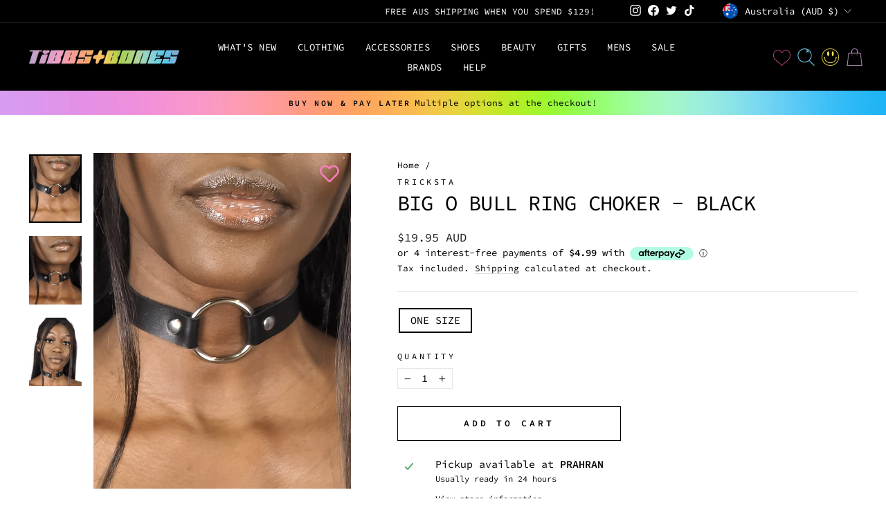

--- FILE ---
content_type: text/html; charset=utf-8
request_url: https://www.tibbsandbones.com/products/big-o-bull-ring-choker
body_size: 61405
content:
<!doctype html>
<html class="no-js" lang="en" dir="ltr">
<head>
  <!-- Google tag (gtag.js) -->
<script async src="https://www.googletagmanager.com/gtag/js?id=AW-749260137">
</script>
<script>
  window.dataLayer = window.dataLayer || [];
  function gtag(){dataLayer.push(arguments);}
  gtag('js', new Date());

  gtag('config', 'AW-749260137');
</script>
  <meta charset="utf-8">
  <meta http-equiv="X-UA-Compatible" content="IE=edge,chrome=1">
  <meta name="viewport" content="width=device-width,initial-scale=1">
  <meta name="theme-color" content="#111111">
  <link rel="canonical" href="https://www.tibbsandbones.com/products/big-o-bull-ring-choker">
  <link rel="preconnect" href="https://cdn.shopify.com" crossorigin>
  <link rel="preconnect" href="https://fonts.shopifycdn.com" crossorigin>
  <link rel="dns-prefetch" href="https://productreviews.shopifycdn.com">
  <link rel="dns-prefetch" href="https://ajax.googleapis.com">
  <link rel="dns-prefetch" href="https://maps.googleapis.com">
  <link rel="dns-prefetch" href="https://maps.gstatic.com"><link rel="shortcut icon" href="//www.tibbsandbones.com/cdn/shop/files/favicon6_32x32.png?v=1705639289" type="image/png" /><title>BIG O BULL RING CHOKER - BLACK
&ndash; TIBBS &amp; BONES
</title>
<meta name="description" content="Ultimate staple choker, snap this baby around your neck for instant babe appeal."><meta property="og:site_name" content="TIBBS &amp; BONES">
  <meta property="og:url" content="https://www.tibbsandbones.com/products/big-o-bull-ring-choker">
  <meta property="og:title" content="BIG O BULL RING CHOKER - BLACK">
  <meta property="og:type" content="product">
  <meta property="og:description" content="Ultimate staple choker, snap this baby around your neck for instant babe appeal."><meta property="og:image" content="http://www.tibbsandbones.com/cdn/shop/products/black-choker.jpg?v=1611194203">
    <meta property="og:image:secure_url" content="https://www.tibbsandbones.com/cdn/shop/products/black-choker.jpg?v=1611194203">
    <meta property="og:image:width" content="786">
    <meta property="og:image:height" content="1024"><meta name="twitter:site" content="@tibbsandbones">
  <meta name="twitter:card" content="summary_large_image">
  <meta name="twitter:title" content="BIG O BULL RING CHOKER - BLACK">
  <meta name="twitter:description" content="Ultimate staple choker, snap this baby around your neck for instant babe appeal.">
<style data-shopify>@font-face {
  font-family: "Source Code Pro";
  font-weight: 400;
  font-style: normal;
  font-display: swap;
  src: url("//www.tibbsandbones.com/cdn/fonts/source_code_pro/sourcecodepro_n4.057a1deeb017f07198e1e712ce5e03dbfb3c5dfa.woff2") format("woff2"),
       url("//www.tibbsandbones.com/cdn/fonts/source_code_pro/sourcecodepro_n4.9575234ffbb5a688fb454ab8c917c06259a52d9f.woff") format("woff");
}

  @font-face {
  font-family: "Source Code Pro";
  font-weight: 400;
  font-style: normal;
  font-display: swap;
  src: url("//www.tibbsandbones.com/cdn/fonts/source_code_pro/sourcecodepro_n4.057a1deeb017f07198e1e712ce5e03dbfb3c5dfa.woff2") format("woff2"),
       url("//www.tibbsandbones.com/cdn/fonts/source_code_pro/sourcecodepro_n4.9575234ffbb5a688fb454ab8c917c06259a52d9f.woff") format("woff");
}


  @font-face {
  font-family: "Source Code Pro";
  font-weight: 600;
  font-style: normal;
  font-display: swap;
  src: url("//www.tibbsandbones.com/cdn/fonts/source_code_pro/sourcecodepro_n6.ba90ea94b890edb85521b147a3a7fb9db347065d.woff2") format("woff2"),
       url("//www.tibbsandbones.com/cdn/fonts/source_code_pro/sourcecodepro_n6.69b1810d3be737f8880ab60e60c9dc451b01184f.woff") format("woff");
}

  @font-face {
  font-family: "Source Code Pro";
  font-weight: 400;
  font-style: italic;
  font-display: swap;
  src: url("//www.tibbsandbones.com/cdn/fonts/source_code_pro/sourcecodepro_i4.b8cda09af4d4f174115fd0dc19634de7831a3517.woff2") format("woff2"),
       url("//www.tibbsandbones.com/cdn/fonts/source_code_pro/sourcecodepro_i4.9c0f2d26552cac795ba59f85fe42a7b6838a81ac.woff") format("woff");
}

  @font-face {
  font-family: "Source Code Pro";
  font-weight: 600;
  font-style: italic;
  font-display: swap;
  src: url("//www.tibbsandbones.com/cdn/fonts/source_code_pro/sourcecodepro_i6.eea1a8a3ba79eaf9830c2d71562e991fb896fb5e.woff2") format("woff2"),
       url("//www.tibbsandbones.com/cdn/fonts/source_code_pro/sourcecodepro_i6.c490a8003c8e1576cf36eacc5cd0ab4908d97c0e.woff") format("woff");
}

</style><link href="//www.tibbsandbones.com/cdn/shop/t/44/assets/theme.css?v=134354736583462849551743480791" rel="stylesheet" type="text/css" media="all" />
<style data-shopify>:root {
    --typeHeaderPrimary: "Source Code Pro";
    --typeHeaderFallback: monospace;
    --typeHeaderSize: 36px;
    --typeHeaderWeight: 400;
    --typeHeaderLineHeight: 1;
    --typeHeaderSpacing: -0.025em;

    --typeBasePrimary:"Source Code Pro";
    --typeBaseFallback:monospace;
    --typeBaseSize: 15px;
    --typeBaseWeight: 400;
    --typeBaseSpacing: 0.0em;
    --typeBaseLineHeight: 1.2;

    --typeCollectionTitle: 20px;

    --iconWeight: 2px;
    --iconLinecaps: miter;

    
      --buttonRadius: 0px;
    

    --colorGridOverlayOpacity: 0.1;
  }

  .placeholder-content {
    background-image: linear-gradient(100deg, rgba(0,0,0,0) 40%, rgba(0, 0, 0, 0.0) 63%, rgba(0,0,0,0) 79%);
  }</style><link href="//www.tibbsandbones.com/cdn/shop/t/44/assets/custom.css?v=7066171963424175661766161067" rel="stylesheet" type="text/css" media="all" />
  <script>
    document.documentElement.className = document.documentElement.className.replace('no-js', 'js');

    window.theme = window.theme || {};
    theme.routes = {
      home: "/",
      cart: "/cart.js",
      cartPage: "/cart",
      cartAdd: "/cart/add.js",
      cartChange: "/cart/change.js",
      search: "/search",
      predictive_url: "/search/suggest"
    };
    theme.strings = {
      soldOut: "Sold Out",
      unavailable: "Unavailable",
      inStockLabel: "In stock, ready to ship",
      oneStockLabel: "Low stock - [count] item left",
      otherStockLabel: "Low stock - [count] items left",
      willNotShipUntil: "Ready to ship [date]",
      willBeInStockAfter: "Back in stock [date]",
      waitingForStock: "Inventory on the way",
      savePrice: "Save [saved_amount]",
      cartEmpty: "Your cart is currently empty.",
      cartTermsConfirmation: "You must agree with the terms and conditions of sales to check out",
      searchCollections: "Collections:",
      searchPages: "Pages:",
      searchArticles: "Articles:",
      productFrom: "from ",
      maxQuantity: "You can only have [quantity] of [title] in your cart."
    };
    theme.settings = {
      cartType: "drawer",
      isCustomerTemplate: false,
      moneyFormat: "\u003cspan class=money\u003e${{amount}} AUD\u003c\/span\u003e",
      saveType: "percent",
      productImageSize: "square",
      productImageCover: true,
      predictiveSearch: true,
      predictiveSearchType: "product,article,page,collection",
      predictiveSearchVendor: false,
      predictiveSearchPrice: false,
      quickView: true,
      themeName: 'Impulse',
      themeVersion: "7.2.0"
    };
  </script>

  <script>window.performance && window.performance.mark && window.performance.mark('shopify.content_for_header.start');</script><meta name="google-site-verification" content="u3aaWkJrapb5ycnxLa_JDnbHSzKGvQFE5j6-au2m2LI">
<meta id="shopify-digital-wallet" name="shopify-digital-wallet" content="/6464381/digital_wallets/dialog">
<meta name="shopify-checkout-api-token" content="6fe377030bb35437791a2da4cedc9699">
<meta id="in-context-paypal-metadata" data-shop-id="6464381" data-venmo-supported="false" data-environment="production" data-locale="en_US" data-paypal-v4="true" data-currency="AUD">
<link rel="alternate" type="application/json+oembed" href="https://www.tibbsandbones.com/products/big-o-bull-ring-choker.oembed">
<script async="async" src="/checkouts/internal/preloads.js?locale=en-AU"></script>
<link rel="preconnect" href="https://shop.app" crossorigin="anonymous">
<script async="async" src="https://shop.app/checkouts/internal/preloads.js?locale=en-AU&shop_id=6464381" crossorigin="anonymous"></script>
<script id="apple-pay-shop-capabilities" type="application/json">{"shopId":6464381,"countryCode":"AU","currencyCode":"AUD","merchantCapabilities":["supports3DS"],"merchantId":"gid:\/\/shopify\/Shop\/6464381","merchantName":"TIBBS \u0026 BONES","requiredBillingContactFields":["postalAddress","email","phone"],"requiredShippingContactFields":["postalAddress","email","phone"],"shippingType":"shipping","supportedNetworks":["visa","masterCard","amex","jcb"],"total":{"type":"pending","label":"TIBBS \u0026 BONES","amount":"1.00"},"shopifyPaymentsEnabled":true,"supportsSubscriptions":true}</script>
<script id="shopify-features" type="application/json">{"accessToken":"6fe377030bb35437791a2da4cedc9699","betas":["rich-media-storefront-analytics"],"domain":"www.tibbsandbones.com","predictiveSearch":true,"shopId":6464381,"locale":"en"}</script>
<script>var Shopify = Shopify || {};
Shopify.shop = "tibbs-bones.myshopify.com";
Shopify.locale = "en";
Shopify.currency = {"active":"AUD","rate":"1.0"};
Shopify.country = "AU";
Shopify.theme = {"name":"02\/04- NEW WEBSITE - MS Impulse Theme","id":136739618886,"schema_name":"Impulse","schema_version":"7.2.0","theme_store_id":857,"role":"main"};
Shopify.theme.handle = "null";
Shopify.theme.style = {"id":null,"handle":null};
Shopify.cdnHost = "www.tibbsandbones.com/cdn";
Shopify.routes = Shopify.routes || {};
Shopify.routes.root = "/";</script>
<script type="module">!function(o){(o.Shopify=o.Shopify||{}).modules=!0}(window);</script>
<script>!function(o){function n(){var o=[];function n(){o.push(Array.prototype.slice.apply(arguments))}return n.q=o,n}var t=o.Shopify=o.Shopify||{};t.loadFeatures=n(),t.autoloadFeatures=n()}(window);</script>
<script>
  window.ShopifyPay = window.ShopifyPay || {};
  window.ShopifyPay.apiHost = "shop.app\/pay";
  window.ShopifyPay.redirectState = null;
</script>
<script id="shop-js-analytics" type="application/json">{"pageType":"product"}</script>
<script defer="defer" async type="module" src="//www.tibbsandbones.com/cdn/shopifycloud/shop-js/modules/v2/client.init-shop-cart-sync_WVOgQShq.en.esm.js"></script>
<script defer="defer" async type="module" src="//www.tibbsandbones.com/cdn/shopifycloud/shop-js/modules/v2/chunk.common_C_13GLB1.esm.js"></script>
<script defer="defer" async type="module" src="//www.tibbsandbones.com/cdn/shopifycloud/shop-js/modules/v2/chunk.modal_CLfMGd0m.esm.js"></script>
<script type="module">
  await import("//www.tibbsandbones.com/cdn/shopifycloud/shop-js/modules/v2/client.init-shop-cart-sync_WVOgQShq.en.esm.js");
await import("//www.tibbsandbones.com/cdn/shopifycloud/shop-js/modules/v2/chunk.common_C_13GLB1.esm.js");
await import("//www.tibbsandbones.com/cdn/shopifycloud/shop-js/modules/v2/chunk.modal_CLfMGd0m.esm.js");

  window.Shopify.SignInWithShop?.initShopCartSync?.({"fedCMEnabled":true,"windoidEnabled":true});

</script>
<script>
  window.Shopify = window.Shopify || {};
  if (!window.Shopify.featureAssets) window.Shopify.featureAssets = {};
  window.Shopify.featureAssets['shop-js'] = {"shop-cart-sync":["modules/v2/client.shop-cart-sync_DuR37GeY.en.esm.js","modules/v2/chunk.common_C_13GLB1.esm.js","modules/v2/chunk.modal_CLfMGd0m.esm.js"],"init-fed-cm":["modules/v2/client.init-fed-cm_BucUoe6W.en.esm.js","modules/v2/chunk.common_C_13GLB1.esm.js","modules/v2/chunk.modal_CLfMGd0m.esm.js"],"shop-toast-manager":["modules/v2/client.shop-toast-manager_B0JfrpKj.en.esm.js","modules/v2/chunk.common_C_13GLB1.esm.js","modules/v2/chunk.modal_CLfMGd0m.esm.js"],"init-shop-cart-sync":["modules/v2/client.init-shop-cart-sync_WVOgQShq.en.esm.js","modules/v2/chunk.common_C_13GLB1.esm.js","modules/v2/chunk.modal_CLfMGd0m.esm.js"],"shop-button":["modules/v2/client.shop-button_B_U3bv27.en.esm.js","modules/v2/chunk.common_C_13GLB1.esm.js","modules/v2/chunk.modal_CLfMGd0m.esm.js"],"init-windoid":["modules/v2/client.init-windoid_DuP9q_di.en.esm.js","modules/v2/chunk.common_C_13GLB1.esm.js","modules/v2/chunk.modal_CLfMGd0m.esm.js"],"shop-cash-offers":["modules/v2/client.shop-cash-offers_BmULhtno.en.esm.js","modules/v2/chunk.common_C_13GLB1.esm.js","modules/v2/chunk.modal_CLfMGd0m.esm.js"],"pay-button":["modules/v2/client.pay-button_CrPSEbOK.en.esm.js","modules/v2/chunk.common_C_13GLB1.esm.js","modules/v2/chunk.modal_CLfMGd0m.esm.js"],"init-customer-accounts":["modules/v2/client.init-customer-accounts_jNk9cPYQ.en.esm.js","modules/v2/client.shop-login-button_DJ5ldayH.en.esm.js","modules/v2/chunk.common_C_13GLB1.esm.js","modules/v2/chunk.modal_CLfMGd0m.esm.js"],"avatar":["modules/v2/client.avatar_BTnouDA3.en.esm.js"],"checkout-modal":["modules/v2/client.checkout-modal_pBPyh9w8.en.esm.js","modules/v2/chunk.common_C_13GLB1.esm.js","modules/v2/chunk.modal_CLfMGd0m.esm.js"],"init-shop-for-new-customer-accounts":["modules/v2/client.init-shop-for-new-customer-accounts_BUoCy7a5.en.esm.js","modules/v2/client.shop-login-button_DJ5ldayH.en.esm.js","modules/v2/chunk.common_C_13GLB1.esm.js","modules/v2/chunk.modal_CLfMGd0m.esm.js"],"init-customer-accounts-sign-up":["modules/v2/client.init-customer-accounts-sign-up_CnczCz9H.en.esm.js","modules/v2/client.shop-login-button_DJ5ldayH.en.esm.js","modules/v2/chunk.common_C_13GLB1.esm.js","modules/v2/chunk.modal_CLfMGd0m.esm.js"],"init-shop-email-lookup-coordinator":["modules/v2/client.init-shop-email-lookup-coordinator_CzjY5t9o.en.esm.js","modules/v2/chunk.common_C_13GLB1.esm.js","modules/v2/chunk.modal_CLfMGd0m.esm.js"],"shop-follow-button":["modules/v2/client.shop-follow-button_CsYC63q7.en.esm.js","modules/v2/chunk.common_C_13GLB1.esm.js","modules/v2/chunk.modal_CLfMGd0m.esm.js"],"shop-login-button":["modules/v2/client.shop-login-button_DJ5ldayH.en.esm.js","modules/v2/chunk.common_C_13GLB1.esm.js","modules/v2/chunk.modal_CLfMGd0m.esm.js"],"shop-login":["modules/v2/client.shop-login_B9ccPdmx.en.esm.js","modules/v2/chunk.common_C_13GLB1.esm.js","modules/v2/chunk.modal_CLfMGd0m.esm.js"],"lead-capture":["modules/v2/client.lead-capture_D0K_KgYb.en.esm.js","modules/v2/chunk.common_C_13GLB1.esm.js","modules/v2/chunk.modal_CLfMGd0m.esm.js"],"payment-terms":["modules/v2/client.payment-terms_BWmiNN46.en.esm.js","modules/v2/chunk.common_C_13GLB1.esm.js","modules/v2/chunk.modal_CLfMGd0m.esm.js"]};
</script>
<script>(function() {
  var isLoaded = false;
  function asyncLoad() {
    if (isLoaded) return;
    isLoaded = true;
    var urls = ["https:\/\/chimpstatic.com\/mcjs-connected\/js\/users\/36c06f248c1bdd74e6c2943ea\/1b2dbcdc8c86928cc29009ae9.js?shop=tibbs-bones.myshopify.com","https:\/\/wishlisthero-assets.revampco.com\/store-front\/bundle2.js?shop=tibbs-bones.myshopify.com","https:\/\/s3.eu-west-1.amazonaws.com\/production-klarna-il-shopify-osm\/259276dac6e66e514c30afed620b50614997523d\/tibbs-bones.myshopify.com-1743597960257.js?shop=tibbs-bones.myshopify.com"];
    for (var i = 0; i < urls.length; i++) {
      var s = document.createElement('script');
      s.type = 'text/javascript';
      s.async = true;
      s.src = urls[i];
      var x = document.getElementsByTagName('script')[0];
      x.parentNode.insertBefore(s, x);
    }
  };
  if(window.attachEvent) {
    window.attachEvent('onload', asyncLoad);
  } else {
    window.addEventListener('load', asyncLoad, false);
  }
})();</script>
<script id="__st">var __st={"a":6464381,"offset":39600,"reqid":"b0f01803-d0e6-4ffd-9c5f-3aaaf204d382-1769607732","pageurl":"www.tibbsandbones.com\/products\/big-o-bull-ring-choker","u":"95f23c88d609","p":"product","rtyp":"product","rid":423294739};</script>
<script>window.ShopifyPaypalV4VisibilityTracking = true;</script>
<script id="captcha-bootstrap">!function(){'use strict';const t='contact',e='account',n='new_comment',o=[[t,t],['blogs',n],['comments',n],[t,'customer']],c=[[e,'customer_login'],[e,'guest_login'],[e,'recover_customer_password'],[e,'create_customer']],r=t=>t.map((([t,e])=>`form[action*='/${t}']:not([data-nocaptcha='true']) input[name='form_type'][value='${e}']`)).join(','),a=t=>()=>t?[...document.querySelectorAll(t)].map((t=>t.form)):[];function s(){const t=[...o],e=r(t);return a(e)}const i='password',u='form_key',d=['recaptcha-v3-token','g-recaptcha-response','h-captcha-response',i],f=()=>{try{return window.sessionStorage}catch{return}},m='__shopify_v',_=t=>t.elements[u];function p(t,e,n=!1){try{const o=window.sessionStorage,c=JSON.parse(o.getItem(e)),{data:r}=function(t){const{data:e,action:n}=t;return t[m]||n?{data:e,action:n}:{data:t,action:n}}(c);for(const[e,n]of Object.entries(r))t.elements[e]&&(t.elements[e].value=n);n&&o.removeItem(e)}catch(o){console.error('form repopulation failed',{error:o})}}const l='form_type',E='cptcha';function T(t){t.dataset[E]=!0}const w=window,h=w.document,L='Shopify',v='ce_forms',y='captcha';let A=!1;((t,e)=>{const n=(g='f06e6c50-85a8-45c8-87d0-21a2b65856fe',I='https://cdn.shopify.com/shopifycloud/storefront-forms-hcaptcha/ce_storefront_forms_captcha_hcaptcha.v1.5.2.iife.js',D={infoText:'Protected by hCaptcha',privacyText:'Privacy',termsText:'Terms'},(t,e,n)=>{const o=w[L][v],c=o.bindForm;if(c)return c(t,g,e,D).then(n);var r;o.q.push([[t,g,e,D],n]),r=I,A||(h.body.append(Object.assign(h.createElement('script'),{id:'captcha-provider',async:!0,src:r})),A=!0)});var g,I,D;w[L]=w[L]||{},w[L][v]=w[L][v]||{},w[L][v].q=[],w[L][y]=w[L][y]||{},w[L][y].protect=function(t,e){n(t,void 0,e),T(t)},Object.freeze(w[L][y]),function(t,e,n,w,h,L){const[v,y,A,g]=function(t,e,n){const i=e?o:[],u=t?c:[],d=[...i,...u],f=r(d),m=r(i),_=r(d.filter((([t,e])=>n.includes(e))));return[a(f),a(m),a(_),s()]}(w,h,L),I=t=>{const e=t.target;return e instanceof HTMLFormElement?e:e&&e.form},D=t=>v().includes(t);t.addEventListener('submit',(t=>{const e=I(t);if(!e)return;const n=D(e)&&!e.dataset.hcaptchaBound&&!e.dataset.recaptchaBound,o=_(e),c=g().includes(e)&&(!o||!o.value);(n||c)&&t.preventDefault(),c&&!n&&(function(t){try{if(!f())return;!function(t){const e=f();if(!e)return;const n=_(t);if(!n)return;const o=n.value;o&&e.removeItem(o)}(t);const e=Array.from(Array(32),(()=>Math.random().toString(36)[2])).join('');!function(t,e){_(t)||t.append(Object.assign(document.createElement('input'),{type:'hidden',name:u})),t.elements[u].value=e}(t,e),function(t,e){const n=f();if(!n)return;const o=[...t.querySelectorAll(`input[type='${i}']`)].map((({name:t})=>t)),c=[...d,...o],r={};for(const[a,s]of new FormData(t).entries())c.includes(a)||(r[a]=s);n.setItem(e,JSON.stringify({[m]:1,action:t.action,data:r}))}(t,e)}catch(e){console.error('failed to persist form',e)}}(e),e.submit())}));const S=(t,e)=>{t&&!t.dataset[E]&&(n(t,e.some((e=>e===t))),T(t))};for(const o of['focusin','change'])t.addEventListener(o,(t=>{const e=I(t);D(e)&&S(e,y())}));const B=e.get('form_key'),M=e.get(l),P=B&&M;t.addEventListener('DOMContentLoaded',(()=>{const t=y();if(P)for(const e of t)e.elements[l].value===M&&p(e,B);[...new Set([...A(),...v().filter((t=>'true'===t.dataset.shopifyCaptcha))])].forEach((e=>S(e,t)))}))}(h,new URLSearchParams(w.location.search),n,t,e,['guest_login'])})(!0,!0)}();</script>
<script integrity="sha256-4kQ18oKyAcykRKYeNunJcIwy7WH5gtpwJnB7kiuLZ1E=" data-source-attribution="shopify.loadfeatures" defer="defer" src="//www.tibbsandbones.com/cdn/shopifycloud/storefront/assets/storefront/load_feature-a0a9edcb.js" crossorigin="anonymous"></script>
<script crossorigin="anonymous" defer="defer" src="//www.tibbsandbones.com/cdn/shopifycloud/storefront/assets/shopify_pay/storefront-65b4c6d7.js?v=20250812"></script>
<script data-source-attribution="shopify.dynamic_checkout.dynamic.init">var Shopify=Shopify||{};Shopify.PaymentButton=Shopify.PaymentButton||{isStorefrontPortableWallets:!0,init:function(){window.Shopify.PaymentButton.init=function(){};var t=document.createElement("script");t.src="https://www.tibbsandbones.com/cdn/shopifycloud/portable-wallets/latest/portable-wallets.en.js",t.type="module",document.head.appendChild(t)}};
</script>
<script data-source-attribution="shopify.dynamic_checkout.buyer_consent">
  function portableWalletsHideBuyerConsent(e){var t=document.getElementById("shopify-buyer-consent"),n=document.getElementById("shopify-subscription-policy-button");t&&n&&(t.classList.add("hidden"),t.setAttribute("aria-hidden","true"),n.removeEventListener("click",e))}function portableWalletsShowBuyerConsent(e){var t=document.getElementById("shopify-buyer-consent"),n=document.getElementById("shopify-subscription-policy-button");t&&n&&(t.classList.remove("hidden"),t.removeAttribute("aria-hidden"),n.addEventListener("click",e))}window.Shopify?.PaymentButton&&(window.Shopify.PaymentButton.hideBuyerConsent=portableWalletsHideBuyerConsent,window.Shopify.PaymentButton.showBuyerConsent=portableWalletsShowBuyerConsent);
</script>
<script>
  function portableWalletsCleanup(e){e&&e.src&&console.error("Failed to load portable wallets script "+e.src);var t=document.querySelectorAll("shopify-accelerated-checkout .shopify-payment-button__skeleton, shopify-accelerated-checkout-cart .wallet-cart-button__skeleton"),e=document.getElementById("shopify-buyer-consent");for(let e=0;e<t.length;e++)t[e].remove();e&&e.remove()}function portableWalletsNotLoadedAsModule(e){e instanceof ErrorEvent&&"string"==typeof e.message&&e.message.includes("import.meta")&&"string"==typeof e.filename&&e.filename.includes("portable-wallets")&&(window.removeEventListener("error",portableWalletsNotLoadedAsModule),window.Shopify.PaymentButton.failedToLoad=e,"loading"===document.readyState?document.addEventListener("DOMContentLoaded",window.Shopify.PaymentButton.init):window.Shopify.PaymentButton.init())}window.addEventListener("error",portableWalletsNotLoadedAsModule);
</script>

<script type="module" src="https://www.tibbsandbones.com/cdn/shopifycloud/portable-wallets/latest/portable-wallets.en.js" onError="portableWalletsCleanup(this)" crossorigin="anonymous"></script>
<script nomodule>
  document.addEventListener("DOMContentLoaded", portableWalletsCleanup);
</script>

<link id="shopify-accelerated-checkout-styles" rel="stylesheet" media="screen" href="https://www.tibbsandbones.com/cdn/shopifycloud/portable-wallets/latest/accelerated-checkout-backwards-compat.css" crossorigin="anonymous">
<style id="shopify-accelerated-checkout-cart">
        #shopify-buyer-consent {
  margin-top: 1em;
  display: inline-block;
  width: 100%;
}

#shopify-buyer-consent.hidden {
  display: none;
}

#shopify-subscription-policy-button {
  background: none;
  border: none;
  padding: 0;
  text-decoration: underline;
  font-size: inherit;
  cursor: pointer;
}

#shopify-subscription-policy-button::before {
  box-shadow: none;
}

      </style>

<script>window.performance && window.performance.mark && window.performance.mark('shopify.content_for_header.end');</script>

  <script src="//www.tibbsandbones.com/cdn/shop/t/44/assets/vendor-scripts-v11.js" defer="defer"></script><link rel="stylesheet" href="//www.tibbsandbones.com/cdn/shop/t/44/assets/country-flags.css"><script src="//www.tibbsandbones.com/cdn/shop/t/44/assets/theme.js?v=95933296080004794351743479890" defer="defer"></script>
  
<!-- BEGIN app block: shopify://apps/wishlist-hero/blocks/app-embed/a9a5079b-59e8-47cb-b659-ecf1c60b9b72 -->


  <script type="application/json" id="WH-ProductJson-product-template">
    {"id":423294739,"title":"BIG O BULL RING CHOKER - BLACK","handle":"big-o-bull-ring-choker","description":"\u003cp\u003eThe ultimate staple choker, snap this baby around your neck for instant babe appeal. \u003c\/p\u003e\n\u003cp\u003e\u003cstrong\u003eMATERIAL \u0026amp; DETAILS\u003c\/strong\u003e\u003c\/p\u003e\n\u003cp\u003e- Soft\/Comfy Faux Leather\u003c\/p\u003e\n\u003cp\u003e- High quality\u003c\/p\u003e\n\u003cp\u003e- Bull Ring Feature\u003cbr\u003e\u003c\/p\u003e\n\u003cp\u003e\u003cmeta charset=\"utf-8\"\u003e\u003cstrong data-mce-fragment=\"1\"\u003eSIZE \u0026amp; FIT\u003c\/strong\u003e\u003c\/p\u003e\n\u003cp\u003e- 39cm in length\u003c\/p\u003e\n\u003cul\u003e\u003c\/ul\u003e","published_at":"2018-07-10T11:30:17+10:00","created_at":"2014-12-21T12:01:09+11:00","vendor":"Tricksta","type":"CHOKERS","tags":["90s","black","black choker","BLACK FRIDAY 2024","black o ring choker","BLACK-FRIDAY-2025","BOXING DAY 2024","BOXING-DAY-2025","choker","chokers","DISCOUNT APPLIES","EOFY 2025","HALLOWEEN-2025-DISCOUNT","o ring choker"],"price":1995,"price_min":1995,"price_max":1995,"available":true,"price_varies":false,"compare_at_price":0,"compare_at_price_min":0,"compare_at_price_max":0,"compare_at_price_varies":false,"variants":[{"id":1054115671,"title":"ONE SIZE","option1":"ONE SIZE","option2":null,"option3":null,"sku":"","requires_shipping":true,"taxable":true,"featured_image":null,"available":true,"name":"BIG O BULL RING CHOKER - BLACK - ONE SIZE","public_title":"ONE SIZE","options":["ONE SIZE"],"price":1995,"weight":0,"compare_at_price":0,"inventory_quantity":3,"inventory_management":"shopify","inventory_policy":"deny","barcode":"2015671","requires_selling_plan":false,"selling_plan_allocations":[]}],"images":["\/\/www.tibbsandbones.com\/cdn\/shop\/products\/black-choker.jpg?v=1611194203","\/\/www.tibbsandbones.com\/cdn\/shop\/products\/black-choker-2.jpg?v=1611194203","\/\/www.tibbsandbones.com\/cdn\/shop\/products\/o-ringg.jpg?v=1611194246"],"featured_image":"\/\/www.tibbsandbones.com\/cdn\/shop\/products\/black-choker.jpg?v=1611194203","options":["Title"],"media":[{"alt":null,"id":6923444453446,"position":1,"preview_image":{"aspect_ratio":0.768,"height":1024,"width":786,"src":"\/\/www.tibbsandbones.com\/cdn\/shop\/products\/black-choker.jpg?v=1611194203"},"aspect_ratio":0.768,"height":1024,"media_type":"image","src":"\/\/www.tibbsandbones.com\/cdn\/shop\/products\/black-choker.jpg?v=1611194203","width":786},{"alt":null,"id":6923444420678,"position":2,"preview_image":{"aspect_ratio":0.768,"height":1024,"width":786,"src":"\/\/www.tibbsandbones.com\/cdn\/shop\/products\/black-choker-2.jpg?v=1611194203"},"aspect_ratio":0.768,"height":1024,"media_type":"image","src":"\/\/www.tibbsandbones.com\/cdn\/shop\/products\/black-choker-2.jpg?v=1611194203","width":786},{"alt":null,"id":6923444944966,"position":3,"preview_image":{"aspect_ratio":0.768,"height":1024,"width":786,"src":"\/\/www.tibbsandbones.com\/cdn\/shop\/products\/o-ringg.jpg?v=1611194246"},"aspect_ratio":0.768,"height":1024,"media_type":"image","src":"\/\/www.tibbsandbones.com\/cdn\/shop\/products\/o-ringg.jpg?v=1611194246","width":786}],"requires_selling_plan":false,"selling_plan_groups":[],"content":"\u003cp\u003eThe ultimate staple choker, snap this baby around your neck for instant babe appeal. \u003c\/p\u003e\n\u003cp\u003e\u003cstrong\u003eMATERIAL \u0026amp; DETAILS\u003c\/strong\u003e\u003c\/p\u003e\n\u003cp\u003e- Soft\/Comfy Faux Leather\u003c\/p\u003e\n\u003cp\u003e- High quality\u003c\/p\u003e\n\u003cp\u003e- Bull Ring Feature\u003cbr\u003e\u003c\/p\u003e\n\u003cp\u003e\u003cmeta charset=\"utf-8\"\u003e\u003cstrong data-mce-fragment=\"1\"\u003eSIZE \u0026amp; FIT\u003c\/strong\u003e\u003c\/p\u003e\n\u003cp\u003e- 39cm in length\u003c\/p\u003e\n\u003cul\u003e\u003c\/ul\u003e"}
  </script>

<script type="text/javascript">
  
    window.wishlisthero_buttonProdPageClasses = [];
  
  
    window.wishlisthero_cartDotClasses = [];
  
</script>
<!-- BEGIN app snippet: extraStyles -->

<style>
  .wishlisthero-floating {
    position: absolute;
    top: 5px;
    z-index: 21;
    border-radius: 100%;
    width: fit-content;
    right: 5px;
    left: auto;
    &.wlh-left-btn {
      left: 5px !important;
      right: auto !important;
    }
    &.wlh-right-btn {
      right: 5px !important;
      left: auto !important;
    }
    
  }
  @media(min-width:1300px) {
    .product-item__link.product-item__image--margins .wishlisthero-floating, {
      
        left: 50% !important;
        margin-left: -295px;
      
    }
  }
  .MuiTypography-h1,.MuiTypography-h2,.MuiTypography-h3,.MuiTypography-h4,.MuiTypography-h5,.MuiTypography-h6,.MuiButton-root,.MuiCardHeader-title a {
    font-family: ,  !important;
  }
</style>




<link rel='stylesheet' type='text/css' media='screen' href='https://cdn.shopify.com/extensions/019badc7-12fe-783e-9dfe-907190f91114/wishlist-hero-81/assets/LeftBtn-collection-view.css'>



<!-- END app snippet -->
<!-- BEGIN app snippet: renderAssets -->

  <link rel="preload" href="https://cdn.shopify.com/extensions/019badc7-12fe-783e-9dfe-907190f91114/wishlist-hero-81/assets/Impulse.css" as="style" onload="this.onload=null;this.rel='stylesheet'">
  <noscript><link href="//cdn.shopify.com/extensions/019badc7-12fe-783e-9dfe-907190f91114/wishlist-hero-81/assets/Impulse.css" rel="stylesheet" type="text/css" media="all" /></noscript>
  <script defer src="https://cdn.shopify.com/extensions/019badc7-12fe-783e-9dfe-907190f91114/wishlist-hero-81/assets/Impulse.js"></script>
  <!-- END app snippet -->


<script type="text/javascript">
  try{
  
    var scr_bdl_path = "https://cdn.shopify.com/extensions/019badc7-12fe-783e-9dfe-907190f91114/wishlist-hero-81/assets/bundle2.js";
    window._wh_asset_path = scr_bdl_path.substring(0,scr_bdl_path.lastIndexOf("/")) + "/";
  

  }catch(e){ console.log(e)}
  try{

  
    window.WishListHero_setting = {"ButtonColor":"rgba(252, 130, 197, 1)","IconColor":"rgba(255, 255, 255, 1)","IconType":"Heart","ButtonTextBeforeAdding":"ADD TO WISHLIST","ButtonTextAfterAdding":"ADDED TO WISHLIST","AnimationAfterAddition":"Flip and rotate","ButtonTextAddToCart":"ADD TO CART","ButtonTextOutOfStock":"OUT OF STOCK ☹","ButtonTextAddAllToCart":"ADD ALL TO CART","ButtonTextRemoveAllToCart":"REMOVE ALL FROM WISHLIST","AddedProductNotificationText":"Yas! You've added this item to your wishlist","AddedProductToCartNotificationText":"Yaas!! You have added this item to your cart.","ViewCartLinkText":"View Cart","SharePopup_TitleText":"⊹₊ Share My wishlist ₊ ⊹","SharePopup_shareBtnText":"Share","SharePopup_shareHederText":"Share on Social Networks","SharePopup_shareCopyText":"Or copy Wishlist link to share","SharePopup_shareCancelBtnText":"cancel","SharePopup_shareCopyBtnText":"copy","SharePopup_shareCopiedText":"Copied","SendEMailPopup_BtnText":"send email","SendEMailPopup_FromText":"From Name","SendEMailPopup_ToText":"To email","SendEMailPopup_BodyText":"~ type your message here ~","SendEMailPopup_SendBtnText":"send","SendEMailPopup_SendNotificationText":"email sent successfully \u003c3","SendEMailPopup_TitleText":"Send My Wislist via Email","AddProductMessageText":"Are you sure you want to add all items to cart ?","RemoveProductMessageText":"Are you sure you want to remove this item from your wishlist ?","RemoveAllProductMessageText":"Are you sure you want to remove all items from your wishlist ?","RemovedProductNotificationText":"Product removed from wishlist successfully","AddAllOutOfStockProductNotificationText":"There seems to have been an issue adding items to cart, please try again later","RemovePopupOkText":"ok","RemovePopup_HeaderText":"ARE YOU SURE?","ViewWishlistText":"View wishlist","EmptyWishlistText":"there are no items in this wishlist","BuyNowButtonText":"Buy Now","BuyNowButtonColor":"rgb(212, 173, 255)","BuyNowTextButtonColor":"rgb(255, 255, 255)","Wishlist_Title":"⊹₊❤︎ My Wishlist ❤︎₊ ⊹","WishlistHeaderTitleAlignment":"Left","WishlistProductImageSize":"Normal","PriceColor":"rgba(184, 104, 255, 1)","HeaderFontSize":"30","PriceFontSize":"18","ProductNameFontSize":"16","LaunchPointType":"header_menu","DisplayWishlistAs":"popup_window","DisplayButtonAs":"icon_only","PopupSize":"md","HideAddToCartButton":false,"NoRedirectAfterAddToCart":false,"DisableGuestCustomer":true,"LoginPopupContent":"Sign into your account to add to your wishlist!","LoginPopupLoginBtnText":"Login \/ Sign Up","LoginPopupContentFontSize":"20","NotificationPopupPosition":"right","WishlistButtonTextColor":"rgba(255, 255, 255, 1)","EnableRemoveFromWishlistAfterAddButtonText":"REMOVE FROM WISHLIST","_id":"6433a60db1f39b426a2104a6","EnableCollection":false,"EnableShare":true,"RemovePowerBy":true,"EnableFBPixel":false,"DisapleApp":false,"FloatPointPossition":"bottom_right","HeartStateToggle":true,"HeaderMenuItemsIndicator":true,"EnableRemoveFromWishlistAfterAdd":true,"CollectionViewAddedToWishlistIconBackgroundColor":"rgba(255, 255, 255, 0)","CollectionViewAddedToWishlistIconColor":"rgba(252, 130, 197, 1)","CollectionViewIconBackgroundColor":"rgba(255, 255, 255, 0)","CollectionViewIconColor":"rgba(252, 130, 197, 1)","ThrdParty_Trans_active":false,"CollectionViewIconPlacment":"Left","IconTypeNum":"1","ShareViaEmailSubject":"##wishlist_hero_share_email_customer_name## shared their wishlist with you!","Shop":"tibbs-bones.myshopify.com","shop":"tibbs-bones.myshopify.com","Status":"Active","Plan":"GOLD"};
    if(typeof(window.WishListHero_setting_theme_override) != "undefined"){
                                                                                window.WishListHero_setting = {
                                                                                    ...window.WishListHero_setting,
                                                                                    ...window.WishListHero_setting_theme_override
                                                                                };
                                                                            }
                                                                            // Done

  

  }catch(e){ console.error('Error loading config',e); }
</script>


  <script src="https://cdn.shopify.com/extensions/019badc7-12fe-783e-9dfe-907190f91114/wishlist-hero-81/assets/bundle2.js" defer></script>



<script type="text/javascript">
  if (!window.__wishlistHeroArriveScriptLoaded) {
    window.__wishlistHeroArriveScriptLoaded = true;
    function wh_loadScript(scriptUrl) {
      const script = document.createElement('script'); script.src = scriptUrl;
      document.body.appendChild(script);
      return new Promise((res, rej) => { script.onload = function () { res(); }; script.onerror = function () { rej(); } });
    }
  }
  document.addEventListener("DOMContentLoaded", () => {
      wh_loadScript('https://cdn.shopify.com/extensions/019badc7-12fe-783e-9dfe-907190f91114/wishlist-hero-81/assets/arrive.min.js').then(function () {
          document.arrive('.wishlist-hero-custom-button', function (wishlistButton) {
              var ev = new
                  CustomEvent('wishlist-hero-add-to-custom-element', { detail: wishlistButton }); document.dispatchEvent(ev);
          });
      });
  });
</script>


<!-- BEGIN app snippet: TransArray -->
<script>
  window.WLH_reload_translations = function() {
    let _wlh_res = {};
    if (window.WishListHero_setting && window.WishListHero_setting['ThrdParty_Trans_active']) {

      
        

        window.WishListHero_setting["ButtonTextBeforeAdding"] = "";
        _wlh_res["ButtonTextBeforeAdding"] = "";
        

        window.WishListHero_setting["ButtonTextAfterAdding"] = "";
        _wlh_res["ButtonTextAfterAdding"] = "";
        

        window.WishListHero_setting["ButtonTextAddToCart"] = "";
        _wlh_res["ButtonTextAddToCart"] = "";
        

        window.WishListHero_setting["ButtonTextOutOfStock"] = "";
        _wlh_res["ButtonTextOutOfStock"] = "";
        

        window.WishListHero_setting["ButtonTextAddAllToCart"] = "";
        _wlh_res["ButtonTextAddAllToCart"] = "";
        

        window.WishListHero_setting["ButtonTextRemoveAllToCart"] = "";
        _wlh_res["ButtonTextRemoveAllToCart"] = "";
        

        window.WishListHero_setting["AddedProductNotificationText"] = "";
        _wlh_res["AddedProductNotificationText"] = "";
        

        window.WishListHero_setting["AddedProductToCartNotificationText"] = "";
        _wlh_res["AddedProductToCartNotificationText"] = "";
        

        window.WishListHero_setting["ViewCartLinkText"] = "";
        _wlh_res["ViewCartLinkText"] = "";
        

        window.WishListHero_setting["SharePopup_TitleText"] = "";
        _wlh_res["SharePopup_TitleText"] = "";
        

        window.WishListHero_setting["SharePopup_shareBtnText"] = "";
        _wlh_res["SharePopup_shareBtnText"] = "";
        

        window.WishListHero_setting["SharePopup_shareHederText"] = "";
        _wlh_res["SharePopup_shareHederText"] = "";
        

        window.WishListHero_setting["SharePopup_shareCopyText"] = "";
        _wlh_res["SharePopup_shareCopyText"] = "";
        

        window.WishListHero_setting["SharePopup_shareCancelBtnText"] = "";
        _wlh_res["SharePopup_shareCancelBtnText"] = "";
        

        window.WishListHero_setting["SharePopup_shareCopyBtnText"] = "";
        _wlh_res["SharePopup_shareCopyBtnText"] = "";
        

        window.WishListHero_setting["SendEMailPopup_BtnText"] = "";
        _wlh_res["SendEMailPopup_BtnText"] = "";
        

        window.WishListHero_setting["SendEMailPopup_FromText"] = "";
        _wlh_res["SendEMailPopup_FromText"] = "";
        

        window.WishListHero_setting["SendEMailPopup_ToText"] = "";
        _wlh_res["SendEMailPopup_ToText"] = "";
        

        window.WishListHero_setting["SendEMailPopup_BodyText"] = "";
        _wlh_res["SendEMailPopup_BodyText"] = "";
        

        window.WishListHero_setting["SendEMailPopup_SendBtnText"] = "";
        _wlh_res["SendEMailPopup_SendBtnText"] = "";
        

        window.WishListHero_setting["SendEMailPopup_SendNotificationText"] = "";
        _wlh_res["SendEMailPopup_SendNotificationText"] = "";
        

        window.WishListHero_setting["SendEMailPopup_TitleText"] = "";
        _wlh_res["SendEMailPopup_TitleText"] = "";
        

        window.WishListHero_setting["AddProductMessageText"] = "";
        _wlh_res["AddProductMessageText"] = "";
        

        window.WishListHero_setting["RemoveProductMessageText"] = "";
        _wlh_res["RemoveProductMessageText"] = "";
        

        window.WishListHero_setting["RemoveAllProductMessageText"] = "";
        _wlh_res["RemoveAllProductMessageText"] = "";
        

        window.WishListHero_setting["RemovedProductNotificationText"] = "";
        _wlh_res["RemovedProductNotificationText"] = "";
        

        window.WishListHero_setting["AddAllOutOfStockProductNotificationText"] = "";
        _wlh_res["AddAllOutOfStockProductNotificationText"] = "";
        

        window.WishListHero_setting["RemovePopupOkText"] = "";
        _wlh_res["RemovePopupOkText"] = "";
        

        window.WishListHero_setting["RemovePopup_HeaderText"] = "";
        _wlh_res["RemovePopup_HeaderText"] = "";
        

        window.WishListHero_setting["ViewWishlistText"] = "";
        _wlh_res["ViewWishlistText"] = "";
        

        window.WishListHero_setting["EmptyWishlistText"] = "";
        _wlh_res["EmptyWishlistText"] = "";
        

        window.WishListHero_setting["BuyNowButtonText"] = "";
        _wlh_res["BuyNowButtonText"] = "";
        

        window.WishListHero_setting["Wishlist_Title"] = "";
        _wlh_res["Wishlist_Title"] = "";
        

        window.WishListHero_setting["LoginPopupContent"] = "";
        _wlh_res["LoginPopupContent"] = "";
        

        window.WishListHero_setting["LoginPopupLoginBtnText"] = "";
        _wlh_res["LoginPopupLoginBtnText"] = "";
        

        window.WishListHero_setting["EnableRemoveFromWishlistAfterAddButtonText"] = "";
        _wlh_res["EnableRemoveFromWishlistAfterAddButtonText"] = "";
        

        window.WishListHero_setting["LowStockEmailSubject"] = "";
        _wlh_res["LowStockEmailSubject"] = "";
        

        window.WishListHero_setting["OnSaleEmailSubject"] = "";
        _wlh_res["OnSaleEmailSubject"] = "";
        

        window.WishListHero_setting["SharePopup_shareCopiedText"] = "";
        _wlh_res["SharePopup_shareCopiedText"] = "";
    }
    return _wlh_res;
  }
  window.WLH_reload_translations();
</script><!-- END app snippet -->
<style>

@media (max-width: 768px){
.site-nav__link--icon .wlh-icon-heart-empty{
width: 75% !important;
}
}

#wishlist-hero-product-page-button{
position: absolute;
    z-index: 2;
     right: 5px;
top: 0px;
    width: 60px;
}

#wishlist-hero-product-page-button button{
min-width: unset !important;
}

#wishlist-hero-product-page-button svg{
font-size: 28px;
}

</style>
<!-- END app block --><!-- BEGIN app block: shopify://apps/simprosys-google-shopping-feed/blocks/core_settings_block/1f0b859e-9fa6-4007-97e8-4513aff5ff3b --><!-- BEGIN: GSF App Core Tags & Scripts by Simprosys Google Shopping Feed -->









<!-- END: GSF App Core Tags & Scripts by Simprosys Google Shopping Feed -->
<!-- END app block --><script src="https://cdn.shopify.com/extensions/62e34f13-f8bb-404b-a7f6-57a5058a9a3d/sc-back-in-stock-15/assets/sc-bis-index.js" type="text/javascript" defer="defer"></script>
<link href="https://monorail-edge.shopifysvc.com" rel="dns-prefetch">
<script>(function(){if ("sendBeacon" in navigator && "performance" in window) {try {var session_token_from_headers = performance.getEntriesByType('navigation')[0].serverTiming.find(x => x.name == '_s').description;} catch {var session_token_from_headers = undefined;}var session_cookie_matches = document.cookie.match(/_shopify_s=([^;]*)/);var session_token_from_cookie = session_cookie_matches && session_cookie_matches.length === 2 ? session_cookie_matches[1] : "";var session_token = session_token_from_headers || session_token_from_cookie || "";function handle_abandonment_event(e) {var entries = performance.getEntries().filter(function(entry) {return /monorail-edge.shopifysvc.com/.test(entry.name);});if (!window.abandonment_tracked && entries.length === 0) {window.abandonment_tracked = true;var currentMs = Date.now();var navigation_start = performance.timing.navigationStart;var payload = {shop_id: 6464381,url: window.location.href,navigation_start,duration: currentMs - navigation_start,session_token,page_type: "product"};window.navigator.sendBeacon("https://monorail-edge.shopifysvc.com/v1/produce", JSON.stringify({schema_id: "online_store_buyer_site_abandonment/1.1",payload: payload,metadata: {event_created_at_ms: currentMs,event_sent_at_ms: currentMs}}));}}window.addEventListener('pagehide', handle_abandonment_event);}}());</script>
<script id="web-pixels-manager-setup">(function e(e,d,r,n,o){if(void 0===o&&(o={}),!Boolean(null===(a=null===(i=window.Shopify)||void 0===i?void 0:i.analytics)||void 0===a?void 0:a.replayQueue)){var i,a;window.Shopify=window.Shopify||{};var t=window.Shopify;t.analytics=t.analytics||{};var s=t.analytics;s.replayQueue=[],s.publish=function(e,d,r){return s.replayQueue.push([e,d,r]),!0};try{self.performance.mark("wpm:start")}catch(e){}var l=function(){var e={modern:/Edge?\/(1{2}[4-9]|1[2-9]\d|[2-9]\d{2}|\d{4,})\.\d+(\.\d+|)|Firefox\/(1{2}[4-9]|1[2-9]\d|[2-9]\d{2}|\d{4,})\.\d+(\.\d+|)|Chrom(ium|e)\/(9{2}|\d{3,})\.\d+(\.\d+|)|(Maci|X1{2}).+ Version\/(15\.\d+|(1[6-9]|[2-9]\d|\d{3,})\.\d+)([,.]\d+|)( \(\w+\)|)( Mobile\/\w+|) Safari\/|Chrome.+OPR\/(9{2}|\d{3,})\.\d+\.\d+|(CPU[ +]OS|iPhone[ +]OS|CPU[ +]iPhone|CPU IPhone OS|CPU iPad OS)[ +]+(15[._]\d+|(1[6-9]|[2-9]\d|\d{3,})[._]\d+)([._]\d+|)|Android:?[ /-](13[3-9]|1[4-9]\d|[2-9]\d{2}|\d{4,})(\.\d+|)(\.\d+|)|Android.+Firefox\/(13[5-9]|1[4-9]\d|[2-9]\d{2}|\d{4,})\.\d+(\.\d+|)|Android.+Chrom(ium|e)\/(13[3-9]|1[4-9]\d|[2-9]\d{2}|\d{4,})\.\d+(\.\d+|)|SamsungBrowser\/([2-9]\d|\d{3,})\.\d+/,legacy:/Edge?\/(1[6-9]|[2-9]\d|\d{3,})\.\d+(\.\d+|)|Firefox\/(5[4-9]|[6-9]\d|\d{3,})\.\d+(\.\d+|)|Chrom(ium|e)\/(5[1-9]|[6-9]\d|\d{3,})\.\d+(\.\d+|)([\d.]+$|.*Safari\/(?![\d.]+ Edge\/[\d.]+$))|(Maci|X1{2}).+ Version\/(10\.\d+|(1[1-9]|[2-9]\d|\d{3,})\.\d+)([,.]\d+|)( \(\w+\)|)( Mobile\/\w+|) Safari\/|Chrome.+OPR\/(3[89]|[4-9]\d|\d{3,})\.\d+\.\d+|(CPU[ +]OS|iPhone[ +]OS|CPU[ +]iPhone|CPU IPhone OS|CPU iPad OS)[ +]+(10[._]\d+|(1[1-9]|[2-9]\d|\d{3,})[._]\d+)([._]\d+|)|Android:?[ /-](13[3-9]|1[4-9]\d|[2-9]\d{2}|\d{4,})(\.\d+|)(\.\d+|)|Mobile Safari.+OPR\/([89]\d|\d{3,})\.\d+\.\d+|Android.+Firefox\/(13[5-9]|1[4-9]\d|[2-9]\d{2}|\d{4,})\.\d+(\.\d+|)|Android.+Chrom(ium|e)\/(13[3-9]|1[4-9]\d|[2-9]\d{2}|\d{4,})\.\d+(\.\d+|)|Android.+(UC? ?Browser|UCWEB|U3)[ /]?(15\.([5-9]|\d{2,})|(1[6-9]|[2-9]\d|\d{3,})\.\d+)\.\d+|SamsungBrowser\/(5\.\d+|([6-9]|\d{2,})\.\d+)|Android.+MQ{2}Browser\/(14(\.(9|\d{2,})|)|(1[5-9]|[2-9]\d|\d{3,})(\.\d+|))(\.\d+|)|K[Aa][Ii]OS\/(3\.\d+|([4-9]|\d{2,})\.\d+)(\.\d+|)/},d=e.modern,r=e.legacy,n=navigator.userAgent;return n.match(d)?"modern":n.match(r)?"legacy":"unknown"}(),u="modern"===l?"modern":"legacy",c=(null!=n?n:{modern:"",legacy:""})[u],f=function(e){return[e.baseUrl,"/wpm","/b",e.hashVersion,"modern"===e.buildTarget?"m":"l",".js"].join("")}({baseUrl:d,hashVersion:r,buildTarget:u}),m=function(e){var d=e.version,r=e.bundleTarget,n=e.surface,o=e.pageUrl,i=e.monorailEndpoint;return{emit:function(e){var a=e.status,t=e.errorMsg,s=(new Date).getTime(),l=JSON.stringify({metadata:{event_sent_at_ms:s},events:[{schema_id:"web_pixels_manager_load/3.1",payload:{version:d,bundle_target:r,page_url:o,status:a,surface:n,error_msg:t},metadata:{event_created_at_ms:s}}]});if(!i)return console&&console.warn&&console.warn("[Web Pixels Manager] No Monorail endpoint provided, skipping logging."),!1;try{return self.navigator.sendBeacon.bind(self.navigator)(i,l)}catch(e){}var u=new XMLHttpRequest;try{return u.open("POST",i,!0),u.setRequestHeader("Content-Type","text/plain"),u.send(l),!0}catch(e){return console&&console.warn&&console.warn("[Web Pixels Manager] Got an unhandled error while logging to Monorail."),!1}}}}({version:r,bundleTarget:l,surface:e.surface,pageUrl:self.location.href,monorailEndpoint:e.monorailEndpoint});try{o.browserTarget=l,function(e){var d=e.src,r=e.async,n=void 0===r||r,o=e.onload,i=e.onerror,a=e.sri,t=e.scriptDataAttributes,s=void 0===t?{}:t,l=document.createElement("script"),u=document.querySelector("head"),c=document.querySelector("body");if(l.async=n,l.src=d,a&&(l.integrity=a,l.crossOrigin="anonymous"),s)for(var f in s)if(Object.prototype.hasOwnProperty.call(s,f))try{l.dataset[f]=s[f]}catch(e){}if(o&&l.addEventListener("load",o),i&&l.addEventListener("error",i),u)u.appendChild(l);else{if(!c)throw new Error("Did not find a head or body element to append the script");c.appendChild(l)}}({src:f,async:!0,onload:function(){if(!function(){var e,d;return Boolean(null===(d=null===(e=window.Shopify)||void 0===e?void 0:e.analytics)||void 0===d?void 0:d.initialized)}()){var d=window.webPixelsManager.init(e)||void 0;if(d){var r=window.Shopify.analytics;r.replayQueue.forEach((function(e){var r=e[0],n=e[1],o=e[2];d.publishCustomEvent(r,n,o)})),r.replayQueue=[],r.publish=d.publishCustomEvent,r.visitor=d.visitor,r.initialized=!0}}},onerror:function(){return m.emit({status:"failed",errorMsg:"".concat(f," has failed to load")})},sri:function(e){var d=/^sha384-[A-Za-z0-9+/=]+$/;return"string"==typeof e&&d.test(e)}(c)?c:"",scriptDataAttributes:o}),m.emit({status:"loading"})}catch(e){m.emit({status:"failed",errorMsg:(null==e?void 0:e.message)||"Unknown error"})}}})({shopId: 6464381,storefrontBaseUrl: "https://www.tibbsandbones.com",extensionsBaseUrl: "https://extensions.shopifycdn.com/cdn/shopifycloud/web-pixels-manager",monorailEndpoint: "https://monorail-edge.shopifysvc.com/unstable/produce_batch",surface: "storefront-renderer",enabledBetaFlags: ["2dca8a86"],webPixelsConfigList: [{"id":"1626996806","configuration":"{\"accountID\":\"tibbs-bones.myshopify.com\"}","eventPayloadVersion":"v1","runtimeContext":"STRICT","scriptVersion":"795954ee49251f9abea8d261699c1fff","type":"APP","apiClientId":157087,"privacyPurposes":["ANALYTICS","MARKETING","SALE_OF_DATA"],"dataSharingAdjustments":{"protectedCustomerApprovalScopes":["read_customer_address","read_customer_email","read_customer_name","read_customer_personal_data","read_customer_phone"]}},{"id":"1284407366","configuration":"{\"account_ID\":\"907041\",\"google_analytics_tracking_tag\":\"1\",\"measurement_id\":\"2\",\"api_secret\":\"3\",\"shop_settings\":\"{\\\"custom_pixel_script\\\":\\\"https:\\\\\\\/\\\\\\\/storage.googleapis.com\\\\\\\/gsf-scripts\\\\\\\/custom-pixels\\\\\\\/tibbs-bones.js\\\"}\"}","eventPayloadVersion":"v1","runtimeContext":"LAX","scriptVersion":"c6b888297782ed4a1cba19cda43d6625","type":"APP","apiClientId":1558137,"privacyPurposes":[],"dataSharingAdjustments":{"protectedCustomerApprovalScopes":["read_customer_address","read_customer_email","read_customer_name","read_customer_personal_data","read_customer_phone"]}},{"id":"1212940358","configuration":"{\"accountID\":\"tibbs-bones\"}","eventPayloadVersion":"v1","runtimeContext":"STRICT","scriptVersion":"5503eca56790d6863e31590c8c364ee3","type":"APP","apiClientId":12388204545,"privacyPurposes":["ANALYTICS","MARKETING","SALE_OF_DATA"],"dataSharingAdjustments":{"protectedCustomerApprovalScopes":["read_customer_email","read_customer_name","read_customer_personal_data","read_customer_phone"]}},{"id":"463175750","configuration":"{\"config\":\"{\\\"google_tag_ids\\\":[\\\"G-2XJ29BEFMJ\\\",\\\"AW-749260137\\\",\\\"GT-WVCJ6MZ\\\"],\\\"target_country\\\":\\\"AU\\\",\\\"gtag_events\\\":[{\\\"type\\\":\\\"begin_checkout\\\",\\\"action_label\\\":[\\\"G-2XJ29BEFMJ\\\",\\\"AW-749260137\\\/gAa_CKq7_90aEOmao-UC\\\"]},{\\\"type\\\":\\\"search\\\",\\\"action_label\\\":[\\\"G-2XJ29BEFMJ\\\",\\\"AW-749260137\\\/OngWCLa7_90aEOmao-UC\\\"]},{\\\"type\\\":\\\"view_item\\\",\\\"action_label\\\":[\\\"G-2XJ29BEFMJ\\\",\\\"AW-749260137\\\/xSIICLO7_90aEOmao-UC\\\",\\\"MC-MZ3RT3WBJE\\\"]},{\\\"type\\\":\\\"purchase\\\",\\\"action_label\\\":[\\\"G-2XJ29BEFMJ\\\",\\\"AW-749260137\\\/a-LkCKe7_90aEOmao-UC\\\",\\\"MC-MZ3RT3WBJE\\\"]},{\\\"type\\\":\\\"page_view\\\",\\\"action_label\\\":[\\\"G-2XJ29BEFMJ\\\",\\\"AW-749260137\\\/KBY4CLC7_90aEOmao-UC\\\",\\\"MC-MZ3RT3WBJE\\\"]},{\\\"type\\\":\\\"add_payment_info\\\",\\\"action_label\\\":[\\\"G-2XJ29BEFMJ\\\",\\\"AW-749260137\\\/gcioCMe9_90aEOmao-UC\\\"]},{\\\"type\\\":\\\"add_to_cart\\\",\\\"action_label\\\":[\\\"G-2XJ29BEFMJ\\\",\\\"AW-749260137\\\/RsctCK27_90aEOmao-UC\\\"]}],\\\"enable_monitoring_mode\\\":false}\"}","eventPayloadVersion":"v1","runtimeContext":"OPEN","scriptVersion":"b2a88bafab3e21179ed38636efcd8a93","type":"APP","apiClientId":1780363,"privacyPurposes":[],"dataSharingAdjustments":{"protectedCustomerApprovalScopes":["read_customer_address","read_customer_email","read_customer_name","read_customer_personal_data","read_customer_phone"]}},{"id":"200966214","configuration":"{\"pixel_id\":\"341754772836715\",\"pixel_type\":\"facebook_pixel\",\"metaapp_system_user_token\":\"-\"}","eventPayloadVersion":"v1","runtimeContext":"OPEN","scriptVersion":"ca16bc87fe92b6042fbaa3acc2fbdaa6","type":"APP","apiClientId":2329312,"privacyPurposes":["ANALYTICS","MARKETING","SALE_OF_DATA"],"dataSharingAdjustments":{"protectedCustomerApprovalScopes":["read_customer_address","read_customer_email","read_customer_name","read_customer_personal_data","read_customer_phone"]}},{"id":"91455558","eventPayloadVersion":"v1","runtimeContext":"LAX","scriptVersion":"1","type":"CUSTOM","privacyPurposes":["ANALYTICS"],"name":"Google Analytics tag (migrated)"},{"id":"shopify-app-pixel","configuration":"{}","eventPayloadVersion":"v1","runtimeContext":"STRICT","scriptVersion":"0450","apiClientId":"shopify-pixel","type":"APP","privacyPurposes":["ANALYTICS","MARKETING"]},{"id":"shopify-custom-pixel","eventPayloadVersion":"v1","runtimeContext":"LAX","scriptVersion":"0450","apiClientId":"shopify-pixel","type":"CUSTOM","privacyPurposes":["ANALYTICS","MARKETING"]}],isMerchantRequest: false,initData: {"shop":{"name":"TIBBS \u0026 BONES","paymentSettings":{"currencyCode":"AUD"},"myshopifyDomain":"tibbs-bones.myshopify.com","countryCode":"AU","storefrontUrl":"https:\/\/www.tibbsandbones.com"},"customer":null,"cart":null,"checkout":null,"productVariants":[{"price":{"amount":19.95,"currencyCode":"AUD"},"product":{"title":"BIG O BULL RING CHOKER - BLACK","vendor":"Tricksta","id":"423294739","untranslatedTitle":"BIG O BULL RING CHOKER - BLACK","url":"\/products\/big-o-bull-ring-choker","type":"CHOKERS"},"id":"1054115671","image":{"src":"\/\/www.tibbsandbones.com\/cdn\/shop\/products\/black-choker.jpg?v=1611194203"},"sku":"","title":"ONE SIZE","untranslatedTitle":"ONE SIZE"}],"purchasingCompany":null},},"https://www.tibbsandbones.com/cdn","fcfee988w5aeb613cpc8e4bc33m6693e112",{"modern":"","legacy":""},{"shopId":"6464381","storefrontBaseUrl":"https:\/\/www.tibbsandbones.com","extensionBaseUrl":"https:\/\/extensions.shopifycdn.com\/cdn\/shopifycloud\/web-pixels-manager","surface":"storefront-renderer","enabledBetaFlags":"[\"2dca8a86\"]","isMerchantRequest":"false","hashVersion":"fcfee988w5aeb613cpc8e4bc33m6693e112","publish":"custom","events":"[[\"page_viewed\",{}],[\"product_viewed\",{\"productVariant\":{\"price\":{\"amount\":19.95,\"currencyCode\":\"AUD\"},\"product\":{\"title\":\"BIG O BULL RING CHOKER - BLACK\",\"vendor\":\"Tricksta\",\"id\":\"423294739\",\"untranslatedTitle\":\"BIG O BULL RING CHOKER - BLACK\",\"url\":\"\/products\/big-o-bull-ring-choker\",\"type\":\"CHOKERS\"},\"id\":\"1054115671\",\"image\":{\"src\":\"\/\/www.tibbsandbones.com\/cdn\/shop\/products\/black-choker.jpg?v=1611194203\"},\"sku\":\"\",\"title\":\"ONE SIZE\",\"untranslatedTitle\":\"ONE SIZE\"}}]]"});</script><script>
  window.ShopifyAnalytics = window.ShopifyAnalytics || {};
  window.ShopifyAnalytics.meta = window.ShopifyAnalytics.meta || {};
  window.ShopifyAnalytics.meta.currency = 'AUD';
  var meta = {"product":{"id":423294739,"gid":"gid:\/\/shopify\/Product\/423294739","vendor":"Tricksta","type":"CHOKERS","handle":"big-o-bull-ring-choker","variants":[{"id":1054115671,"price":1995,"name":"BIG O BULL RING CHOKER - BLACK - ONE SIZE","public_title":"ONE SIZE","sku":""}],"remote":false},"page":{"pageType":"product","resourceType":"product","resourceId":423294739,"requestId":"b0f01803-d0e6-4ffd-9c5f-3aaaf204d382-1769607732"}};
  for (var attr in meta) {
    window.ShopifyAnalytics.meta[attr] = meta[attr];
  }
</script>
<script class="analytics">
  (function () {
    var customDocumentWrite = function(content) {
      var jquery = null;

      if (window.jQuery) {
        jquery = window.jQuery;
      } else if (window.Checkout && window.Checkout.$) {
        jquery = window.Checkout.$;
      }

      if (jquery) {
        jquery('body').append(content);
      }
    };

    var hasLoggedConversion = function(token) {
      if (token) {
        return document.cookie.indexOf('loggedConversion=' + token) !== -1;
      }
      return false;
    }

    var setCookieIfConversion = function(token) {
      if (token) {
        var twoMonthsFromNow = new Date(Date.now());
        twoMonthsFromNow.setMonth(twoMonthsFromNow.getMonth() + 2);

        document.cookie = 'loggedConversion=' + token + '; expires=' + twoMonthsFromNow;
      }
    }

    var trekkie = window.ShopifyAnalytics.lib = window.trekkie = window.trekkie || [];
    if (trekkie.integrations) {
      return;
    }
    trekkie.methods = [
      'identify',
      'page',
      'ready',
      'track',
      'trackForm',
      'trackLink'
    ];
    trekkie.factory = function(method) {
      return function() {
        var args = Array.prototype.slice.call(arguments);
        args.unshift(method);
        trekkie.push(args);
        return trekkie;
      };
    };
    for (var i = 0; i < trekkie.methods.length; i++) {
      var key = trekkie.methods[i];
      trekkie[key] = trekkie.factory(key);
    }
    trekkie.load = function(config) {
      trekkie.config = config || {};
      trekkie.config.initialDocumentCookie = document.cookie;
      var first = document.getElementsByTagName('script')[0];
      var script = document.createElement('script');
      script.type = 'text/javascript';
      script.onerror = function(e) {
        var scriptFallback = document.createElement('script');
        scriptFallback.type = 'text/javascript';
        scriptFallback.onerror = function(error) {
                var Monorail = {
      produce: function produce(monorailDomain, schemaId, payload) {
        var currentMs = new Date().getTime();
        var event = {
          schema_id: schemaId,
          payload: payload,
          metadata: {
            event_created_at_ms: currentMs,
            event_sent_at_ms: currentMs
          }
        };
        return Monorail.sendRequest("https://" + monorailDomain + "/v1/produce", JSON.stringify(event));
      },
      sendRequest: function sendRequest(endpointUrl, payload) {
        // Try the sendBeacon API
        if (window && window.navigator && typeof window.navigator.sendBeacon === 'function' && typeof window.Blob === 'function' && !Monorail.isIos12()) {
          var blobData = new window.Blob([payload], {
            type: 'text/plain'
          });

          if (window.navigator.sendBeacon(endpointUrl, blobData)) {
            return true;
          } // sendBeacon was not successful

        } // XHR beacon

        var xhr = new XMLHttpRequest();

        try {
          xhr.open('POST', endpointUrl);
          xhr.setRequestHeader('Content-Type', 'text/plain');
          xhr.send(payload);
        } catch (e) {
          console.log(e);
        }

        return false;
      },
      isIos12: function isIos12() {
        return window.navigator.userAgent.lastIndexOf('iPhone; CPU iPhone OS 12_') !== -1 || window.navigator.userAgent.lastIndexOf('iPad; CPU OS 12_') !== -1;
      }
    };
    Monorail.produce('monorail-edge.shopifysvc.com',
      'trekkie_storefront_load_errors/1.1',
      {shop_id: 6464381,
      theme_id: 136739618886,
      app_name: "storefront",
      context_url: window.location.href,
      source_url: "//www.tibbsandbones.com/cdn/s/trekkie.storefront.a804e9514e4efded663580eddd6991fcc12b5451.min.js"});

        };
        scriptFallback.async = true;
        scriptFallback.src = '//www.tibbsandbones.com/cdn/s/trekkie.storefront.a804e9514e4efded663580eddd6991fcc12b5451.min.js';
        first.parentNode.insertBefore(scriptFallback, first);
      };
      script.async = true;
      script.src = '//www.tibbsandbones.com/cdn/s/trekkie.storefront.a804e9514e4efded663580eddd6991fcc12b5451.min.js';
      first.parentNode.insertBefore(script, first);
    };
    trekkie.load(
      {"Trekkie":{"appName":"storefront","development":false,"defaultAttributes":{"shopId":6464381,"isMerchantRequest":null,"themeId":136739618886,"themeCityHash":"2211951687734043445","contentLanguage":"en","currency":"AUD","eventMetadataId":"c85415b9-80ed-46b0-b0f8-e1c2e8321760"},"isServerSideCookieWritingEnabled":true,"monorailRegion":"shop_domain","enabledBetaFlags":["65f19447","b5387b81"]},"Session Attribution":{},"S2S":{"facebookCapiEnabled":true,"source":"trekkie-storefront-renderer","apiClientId":580111}}
    );

    var loaded = false;
    trekkie.ready(function() {
      if (loaded) return;
      loaded = true;

      window.ShopifyAnalytics.lib = window.trekkie;

      var originalDocumentWrite = document.write;
      document.write = customDocumentWrite;
      try { window.ShopifyAnalytics.merchantGoogleAnalytics.call(this); } catch(error) {};
      document.write = originalDocumentWrite;

      window.ShopifyAnalytics.lib.page(null,{"pageType":"product","resourceType":"product","resourceId":423294739,"requestId":"b0f01803-d0e6-4ffd-9c5f-3aaaf204d382-1769607732","shopifyEmitted":true});

      var match = window.location.pathname.match(/checkouts\/(.+)\/(thank_you|post_purchase)/)
      var token = match? match[1]: undefined;
      if (!hasLoggedConversion(token)) {
        setCookieIfConversion(token);
        window.ShopifyAnalytics.lib.track("Viewed Product",{"currency":"AUD","variantId":1054115671,"productId":423294739,"productGid":"gid:\/\/shopify\/Product\/423294739","name":"BIG O BULL RING CHOKER - BLACK - ONE SIZE","price":"19.95","sku":"","brand":"Tricksta","variant":"ONE SIZE","category":"CHOKERS","nonInteraction":true,"remote":false},undefined,undefined,{"shopifyEmitted":true});
      window.ShopifyAnalytics.lib.track("monorail:\/\/trekkie_storefront_viewed_product\/1.1",{"currency":"AUD","variantId":1054115671,"productId":423294739,"productGid":"gid:\/\/shopify\/Product\/423294739","name":"BIG O BULL RING CHOKER - BLACK - ONE SIZE","price":"19.95","sku":"","brand":"Tricksta","variant":"ONE SIZE","category":"CHOKERS","nonInteraction":true,"remote":false,"referer":"https:\/\/www.tibbsandbones.com\/products\/big-o-bull-ring-choker"});
      }
    });


        var eventsListenerScript = document.createElement('script');
        eventsListenerScript.async = true;
        eventsListenerScript.src = "//www.tibbsandbones.com/cdn/shopifycloud/storefront/assets/shop_events_listener-3da45d37.js";
        document.getElementsByTagName('head')[0].appendChild(eventsListenerScript);

})();</script>
  <script>
  if (!window.ga || (window.ga && typeof window.ga !== 'function')) {
    window.ga = function ga() {
      (window.ga.q = window.ga.q || []).push(arguments);
      if (window.Shopify && window.Shopify.analytics && typeof window.Shopify.analytics.publish === 'function') {
        window.Shopify.analytics.publish("ga_stub_called", {}, {sendTo: "google_osp_migration"});
      }
      console.error("Shopify's Google Analytics stub called with:", Array.from(arguments), "\nSee https://help.shopify.com/manual/promoting-marketing/pixels/pixel-migration#google for more information.");
    };
    if (window.Shopify && window.Shopify.analytics && typeof window.Shopify.analytics.publish === 'function') {
      window.Shopify.analytics.publish("ga_stub_initialized", {}, {sendTo: "google_osp_migration"});
    }
  }
</script>
<script
  defer
  src="https://www.tibbsandbones.com/cdn/shopifycloud/perf-kit/shopify-perf-kit-3.1.0.min.js"
  data-application="storefront-renderer"
  data-shop-id="6464381"
  data-render-region="gcp-us-central1"
  data-page-type="product"
  data-theme-instance-id="136739618886"
  data-theme-name="Impulse"
  data-theme-version="7.2.0"
  data-monorail-region="shop_domain"
  data-resource-timing-sampling-rate="10"
  data-shs="true"
  data-shs-beacon="true"
  data-shs-export-with-fetch="true"
  data-shs-logs-sample-rate="1"
  data-shs-beacon-endpoint="https://www.tibbsandbones.com/api/collect"
></script>
</head>

<body class="template-product" data-center-text="true" data-button_style="square" data-type_header_capitalize="true" data-type_headers_align_text="true" data-type_product_capitalize="true" data-swatch_style="round" >

  <a class="in-page-link visually-hidden skip-link" href="#MainContent">Skip to content</a>

  <div id="PageContainer" class="page-container">
    <div class="transition-body"><!-- BEGIN sections: header-group -->
<div id="shopify-section-sections--17313605484614__header" class="shopify-section shopify-section-group-header-group">

<div id="NavDrawer" class="drawer drawer--right">
  <div class="drawer__contents">
    <div class="drawer__fixed-header">
      <div class="drawer__header appear-animation appear-delay-1">
        <div class="h2 drawer__title"></div>
        <div class="drawer__close">
          <button type="button" class="drawer__close-button js-drawer-close">
            <svg aria-hidden="true" focusable="false" role="presentation" class="icon icon-close" viewBox="0 0 64 64"><path d="M19 17.61l27.12 27.13m0-27.12L19 44.74"/></svg>
            <span class="icon__fallback-text">Close menu</span>
          </button>
        </div>
      </div>
    </div>
    <div class="drawer__scrollable">
      <ul class="mobile-nav mobile-nav--heading-style" role="navigation" aria-label="Primary"><li class="mobile-nav__item appear-animation appear-delay-2"><a href="/collections/latest" class="mobile-nav__link mobile-nav__link--top-level">What's New</a></li><li class="mobile-nav__item appear-animation appear-delay-3"><div class="mobile-nav__has-sublist"><a href="/collections/all-clothing"
                    class="mobile-nav__link mobile-nav__link--top-level"
                    id="Label-collections-all-clothing2"
                    >
                    Clothing
                  </a>
                  <div class="mobile-nav__toggle">
                    <button type="button"
                      aria-controls="Linklist-collections-all-clothing2"
                      aria-labelledby="Label-collections-all-clothing2"
                      class="collapsible-trigger collapsible--auto-height"><span class="collapsible-trigger__icon collapsible-trigger__icon--open" role="presentation">
  <svg aria-hidden="true" focusable="false" role="presentation" class="icon icon--wide icon-chevron-down" viewBox="0 0 28 16"><path d="M1.57 1.59l12.76 12.77L27.1 1.59" stroke-width="2" stroke="#000" fill="none" fill-rule="evenodd"/></svg>
</span>
</button>
                  </div></div><div id="Linklist-collections-all-clothing2"
                class="mobile-nav__sublist collapsible-content collapsible-content--all"
                >
                <div class="collapsible-content__inner">
                  <ul class="mobile-nav__sublist"><li class="mobile-nav__item">
                        <div class="mobile-nav__child-item"><a href="/collections/all-clothing"
                              class="mobile-nav__link"
                              id="Sublabel-collections-all-clothing1"
                              >
                              Day Wear
                            </a><button type="button"
                              aria-controls="Sublinklist-collections-all-clothing2-collections-all-clothing1"
                              aria-labelledby="Sublabel-collections-all-clothing1"
                              class="collapsible-trigger"><span class="collapsible-trigger__icon collapsible-trigger__icon--circle collapsible-trigger__icon--open" role="presentation">
  <svg aria-hidden="true" focusable="false" role="presentation" class="icon icon--wide icon-chevron-down" viewBox="0 0 28 16"><path d="M1.57 1.59l12.76 12.77L27.1 1.59" stroke-width="2" stroke="#000" fill="none" fill-rule="evenodd"/></svg>
</span>
</button></div><div
                            id="Sublinklist-collections-all-clothing2-collections-all-clothing1"
                            aria-labelledby="Sublabel-collections-all-clothing1"
                            class="mobile-nav__sublist collapsible-content collapsible-content--all"
                            >
                            <div class="collapsible-content__inner">
                              <ul class="mobile-nav__grandchildlist"><li class="mobile-nav__item">
                                    <a href="/collections/tops" class="mobile-nav__link">
                                      Tops
                                    </a>
                                  </li><li class="mobile-nav__item">
                                    <a href="/collections/bottoms" class="mobile-nav__link">
                                      Bottoms
                                    </a>
                                  </li><li class="mobile-nav__item">
                                    <a href="/collections/dresses" class="mobile-nav__link">
                                      Dresses
                                    </a>
                                  </li><li class="mobile-nav__item">
                                    <a href="/collections/outerwear" class="mobile-nav__link">
                                      Outerwear
                                    </a>
                                  </li></ul>
                            </div>
                          </div></li><li class="mobile-nav__item">
                        <div class="mobile-nav__child-item"><a href="/collections/festival-clothing-all"
                              class="mobile-nav__link"
                              id="Sublabel-collections-festival-clothing-all2"
                              >
                              Festival Wear
                            </a><button type="button"
                              aria-controls="Sublinklist-collections-all-clothing2-collections-festival-clothing-all2"
                              aria-labelledby="Sublabel-collections-festival-clothing-all2"
                              class="collapsible-trigger"><span class="collapsible-trigger__icon collapsible-trigger__icon--circle collapsible-trigger__icon--open" role="presentation">
  <svg aria-hidden="true" focusable="false" role="presentation" class="icon icon--wide icon-chevron-down" viewBox="0 0 28 16"><path d="M1.57 1.59l12.76 12.77L27.1 1.59" stroke-width="2" stroke="#000" fill="none" fill-rule="evenodd"/></svg>
</span>
</button></div><div
                            id="Sublinklist-collections-all-clothing2-collections-festival-clothing-all2"
                            aria-labelledby="Sublabel-collections-festival-clothing-all2"
                            class="mobile-nav__sublist collapsible-content collapsible-content--all"
                            >
                            <div class="collapsible-content__inner">
                              <ul class="mobile-nav__grandchildlist"><li class="mobile-nav__item">
                                    <a href="/collections/festival-tops" class="mobile-nav__link">
                                      Festival Tops
                                    </a>
                                  </li><li class="mobile-nav__item">
                                    <a href="/collections/festival-harnesses" class="mobile-nav__link">
                                      Festival Harnesses
                                    </a>
                                  </li><li class="mobile-nav__item">
                                    <a href="/collections/festival-bottoms" class="mobile-nav__link">
                                      Festival Bottoms
                                    </a>
                                  </li><li class="mobile-nav__item">
                                    <a href="/collections/festival-sets-one-pieces-1" class="mobile-nav__link">
                                      Festival Sets & One Pieces
                                    </a>
                                  </li><li class="mobile-nav__item">
                                    <a href="/collections/doof-jackets" class="mobile-nav__link">
                                      Jackets & Kimonos
                                    </a>
                                  </li><li class="mobile-nav__item">
                                    <a href="/collections/doof-jackets-ready-to-ship" class="mobile-nav__link">
                                      Faux Fur Jackets • READY TO SHIP •
                                    </a>
                                  </li><li class="mobile-nav__item">
                                    <a href="/collections/doof-jackets-made-to-order" class="mobile-nav__link">
                                      Faux Fur Jackets  ✰ MADE 4 U ✰
                                    </a>
                                  </li></ul>
                            </div>
                          </div></li><li class="mobile-nav__item">
                        <div class="mobile-nav__child-item"><a href="/collections/festival-clothing-all"
                              class="mobile-nav__link"
                              id="Sublabel-collections-festival-clothing-all3"
                              >
                              Festival Trends
                            </a><button type="button"
                              aria-controls="Sublinklist-collections-all-clothing2-collections-festival-clothing-all3"
                              aria-labelledby="Sublabel-collections-festival-clothing-all3"
                              class="collapsible-trigger"><span class="collapsible-trigger__icon collapsible-trigger__icon--circle collapsible-trigger__icon--open" role="presentation">
  <svg aria-hidden="true" focusable="false" role="presentation" class="icon icon--wide icon-chevron-down" viewBox="0 0 28 16"><path d="M1.57 1.59l12.76 12.77L27.1 1.59" stroke-width="2" stroke="#000" fill="none" fill-rule="evenodd"/></svg>
</span>
</button></div><div
                            id="Sublinklist-collections-all-clothing2-collections-festival-clothing-all3"
                            aria-labelledby="Sublabel-collections-festival-clothing-all3"
                            class="mobile-nav__sublist collapsible-content collapsible-content--all"
                            >
                            <div class="collapsible-content__inner">
                              <ul class="mobile-nav__grandchildlist"><li class="mobile-nav__item">
                                    <a href="/collections/festival-trend-lets-rave" class="mobile-nav__link">
                                      Let's RAVE
                                    </a>
                                  </li><li class="mobile-nav__item">
                                    <a href="/collections/festival-trend-earthy-energy" class="mobile-nav__link">
                                      Earthy Energy
                                    </a>
                                  </li><li class="mobile-nav__item">
                                    <a href="/collections/festival-trend-black-fitz" class="mobile-nav__link">
                                      Not so Basic Black
                                    </a>
                                  </li><li class="mobile-nav__item">
                                    <a href="/collections/festival-trend-harness-your-energy" class="mobile-nav__link">
                                      Harness Ur Energy
                                    </a>
                                  </li></ul>
                            </div>
                          </div></li></ul>
                </div>
              </div></li><li class="mobile-nav__item appear-animation appear-delay-4"><div class="mobile-nav__has-sublist"><a href="/collections/accessories"
                    class="mobile-nav__link mobile-nav__link--top-level"
                    id="Label-collections-accessories3"
                    >
                    ACCESSORIES
                  </a>
                  <div class="mobile-nav__toggle">
                    <button type="button"
                      aria-controls="Linklist-collections-accessories3"
                      aria-labelledby="Label-collections-accessories3"
                      class="collapsible-trigger collapsible--auto-height"><span class="collapsible-trigger__icon collapsible-trigger__icon--open" role="presentation">
  <svg aria-hidden="true" focusable="false" role="presentation" class="icon icon--wide icon-chevron-down" viewBox="0 0 28 16"><path d="M1.57 1.59l12.76 12.77L27.1 1.59" stroke-width="2" stroke="#000" fill="none" fill-rule="evenodd"/></svg>
</span>
</button>
                  </div></div><div id="Linklist-collections-accessories3"
                class="mobile-nav__sublist collapsible-content collapsible-content--all"
                >
                <div class="collapsible-content__inner">
                  <ul class="mobile-nav__sublist"><li class="mobile-nav__item">
                        <div class="mobile-nav__child-item"><a href="/collections/accessories"
                              class="mobile-nav__link"
                              id="Sublabel-collections-accessories1"
                              >
                              Accessories
                            </a><button type="button"
                              aria-controls="Sublinklist-collections-accessories3-collections-accessories1"
                              aria-labelledby="Sublabel-collections-accessories1"
                              class="collapsible-trigger"><span class="collapsible-trigger__icon collapsible-trigger__icon--circle collapsible-trigger__icon--open" role="presentation">
  <svg aria-hidden="true" focusable="false" role="presentation" class="icon icon--wide icon-chevron-down" viewBox="0 0 28 16"><path d="M1.57 1.59l12.76 12.77L27.1 1.59" stroke-width="2" stroke="#000" fill="none" fill-rule="evenodd"/></svg>
</span>
</button></div><div
                            id="Sublinklist-collections-accessories3-collections-accessories1"
                            aria-labelledby="Sublabel-collections-accessories1"
                            class="mobile-nav__sublist collapsible-content collapsible-content--all"
                            >
                            <div class="collapsible-content__inner">
                              <ul class="mobile-nav__grandchildlist"><li class="mobile-nav__item">
                                    <a href="/collections/bags" class="mobile-nav__link">
                                      Bags
                                    </a>
                                  </li><li class="mobile-nav__item">
                                    <a href="/collections/belts" class="mobile-nav__link">
                                      Belts
                                    </a>
                                  </li><li class="mobile-nav__item">
                                    <a href="/collections/face-masks" class="mobile-nav__link">
                                      Face Masks
                                    </a>
                                  </li><li class="mobile-nav__item">
                                    <a href="/collections/fans" class="mobile-nav__link">
                                      Fans
                                    </a>
                                  </li><li class="mobile-nav__item">
                                    <a href="/collections/gloves-sleeves" class="mobile-nav__link">
                                      Gloves & Sleeves
                                    </a>
                                  </li><li class="mobile-nav__item">
                                    <a href="/collections/hair-clips" class="mobile-nav__link">
                                      Hair Clips
                                    </a>
                                  </li><li class="mobile-nav__item">
                                    <a href="/collections/hats" class="mobile-nav__link">
                                      Hats
                                    </a>
                                  </li><li class="mobile-nav__item">
                                    <a href="/collections/head-scarfs" class="mobile-nav__link">
                                      Head Scarves
                                    </a>
                                  </li><li class="mobile-nav__item">
                                    <a href="/collections/harnesses" class="mobile-nav__link">
                                      Harnesses
                                    </a>
                                  </li><li class="mobile-nav__item">
                                    <a href="/collections/badges-patches" class="mobile-nav__link">
                                      Patches
                                    </a>
                                  </li><li class="mobile-nav__item">
                                    <a href="/collections/socks-1" class="mobile-nav__link">
                                      Socks
                                    </a>
                                  </li><li class="mobile-nav__item">
                                    <a href="/collections/stockings-leg-warmers" class="mobile-nav__link">
                                      Stockings & Leg Warmers
                                    </a>
                                  </li><li class="mobile-nav__item">
                                    <a href="/collections/sunglasses" class="mobile-nav__link">
                                      Sunglasses
                                    </a>
                                  </li></ul>
                            </div>
                          </div></li><li class="mobile-nav__item">
                        <div class="mobile-nav__child-item"><a href="/collections/accessories"
                              class="mobile-nav__link"
                              id="Sublabel-collections-accessories2"
                              >
                              Jewellery
                            </a><button type="button"
                              aria-controls="Sublinklist-collections-accessories3-collections-accessories2"
                              aria-labelledby="Sublabel-collections-accessories2"
                              class="collapsible-trigger"><span class="collapsible-trigger__icon collapsible-trigger__icon--circle collapsible-trigger__icon--open" role="presentation">
  <svg aria-hidden="true" focusable="false" role="presentation" class="icon icon--wide icon-chevron-down" viewBox="0 0 28 16"><path d="M1.57 1.59l12.76 12.77L27.1 1.59" stroke-width="2" stroke="#000" fill="none" fill-rule="evenodd"/></svg>
</span>
</button></div><div
                            id="Sublinklist-collections-accessories3-collections-accessories2"
                            aria-labelledby="Sublabel-collections-accessories2"
                            class="mobile-nav__sublist collapsible-content collapsible-content--all"
                            >
                            <div class="collapsible-content__inner">
                              <ul class="mobile-nav__grandchildlist"><li class="mobile-nav__item">
                                    <a href="/collections/chokers-1" class="mobile-nav__link">
                                      Chokers
                                    </a>
                                  </li><li class="mobile-nav__item">
                                    <a href="/collections/earrings" class="mobile-nav__link">
                                      Earrings
                                    </a>
                                  </li><li class="mobile-nav__item">
                                    <a href="/collections/necklaces" class="mobile-nav__link">
                                      Necklaces
                                    </a>
                                  </li><li class="mobile-nav__item">
                                    <a href="/collections/septum-rings" class="mobile-nav__link">
                                      Septums
                                    </a>
                                  </li><li class="mobile-nav__item">
                                    <a href="/collections/spoon-necklaces" class="mobile-nav__link">
                                      Spoon Necklaces
                                    </a>
                                  </li></ul>
                            </div>
                          </div></li></ul>
                </div>
              </div></li><li class="mobile-nav__item appear-animation appear-delay-5"><div class="mobile-nav__has-sublist"><a href="/collections/shoes"
                    class="mobile-nav__link mobile-nav__link--top-level"
                    id="Label-collections-shoes4"
                    >
                    SHOES
                  </a>
                  <div class="mobile-nav__toggle">
                    <button type="button"
                      aria-controls="Linklist-collections-shoes4"
                      aria-labelledby="Label-collections-shoes4"
                      class="collapsible-trigger collapsible--auto-height"><span class="collapsible-trigger__icon collapsible-trigger__icon--open" role="presentation">
  <svg aria-hidden="true" focusable="false" role="presentation" class="icon icon--wide icon-chevron-down" viewBox="0 0 28 16"><path d="M1.57 1.59l12.76 12.77L27.1 1.59" stroke-width="2" stroke="#000" fill="none" fill-rule="evenodd"/></svg>
</span>
</button>
                  </div></div><div id="Linklist-collections-shoes4"
                class="mobile-nav__sublist collapsible-content collapsible-content--all"
                >
                <div class="collapsible-content__inner">
                  <ul class="mobile-nav__sublist"><li class="mobile-nav__item">
                        <div class="mobile-nav__child-item"><a href="/collections/all-boots"
                              class="mobile-nav__link"
                              id="Sublabel-collections-all-boots1"
                              >
                              BOOTS
                            </a><button type="button"
                              aria-controls="Sublinklist-collections-shoes4-collections-all-boots1"
                              aria-labelledby="Sublabel-collections-all-boots1"
                              class="collapsible-trigger"><span class="collapsible-trigger__icon collapsible-trigger__icon--circle collapsible-trigger__icon--open" role="presentation">
  <svg aria-hidden="true" focusable="false" role="presentation" class="icon icon--wide icon-chevron-down" viewBox="0 0 28 16"><path d="M1.57 1.59l12.76 12.77L27.1 1.59" stroke-width="2" stroke="#000" fill="none" fill-rule="evenodd"/></svg>
</span>
</button></div><div
                            id="Sublinklist-collections-shoes4-collections-all-boots1"
                            aria-labelledby="Sublabel-collections-all-boots1"
                            class="mobile-nav__sublist collapsible-content collapsible-content--all"
                            >
                            <div class="collapsible-content__inner">
                              <ul class="mobile-nav__grandchildlist"><li class="mobile-nav__item">
                                    <a href="/collections/ankle-boots" class="mobile-nav__link">
                                      Ankle Boots
                                    </a>
                                  </li><li class="mobile-nav__item">
                                    <a href="/collections/mid-calf-boots" class="mobile-nav__link">
                                      Mid Calf Boots
                                    </a>
                                  </li><li class="mobile-nav__item">
                                    <a href="/collections/knee-high-boots" class="mobile-nav__link">
                                      Knee High Boots
                                    </a>
                                  </li><li class="mobile-nav__item">
                                    <a href="/collections/thigh-high-boots" class="mobile-nav__link">
                                      Thigh High Boots
                                    </a>
                                  </li><li class="mobile-nav__item">
                                    <a href="/collections/wide-calf-fit-boots" class="mobile-nav__link">
                                      Wide Calf Boots
                                    </a>
                                  </li><li class="mobile-nav__item">
                                    <a href="/collections/mens-shoes" class="mobile-nav__link">
                                      Unisex & Mens
                                    </a>
                                  </li><li class="mobile-nav__item">
                                    <a href="/collections/all-boots" class="mobile-nav__link">
                                      All Boots
                                    </a>
                                  </li></ul>
                            </div>
                          </div></li><li class="mobile-nav__item">
                        <div class="mobile-nav__child-item"><a href="/collections/platforms"
                              class="mobile-nav__link"
                              id="Sublabel-collections-platforms2"
                              >
                              PLATFORMS
                            </a><button type="button"
                              aria-controls="Sublinklist-collections-shoes4-collections-platforms2"
                              aria-labelledby="Sublabel-collections-platforms2"
                              class="collapsible-trigger"><span class="collapsible-trigger__icon collapsible-trigger__icon--circle collapsible-trigger__icon--open" role="presentation">
  <svg aria-hidden="true" focusable="false" role="presentation" class="icon icon--wide icon-chevron-down" viewBox="0 0 28 16"><path d="M1.57 1.59l12.76 12.77L27.1 1.59" stroke-width="2" stroke="#000" fill="none" fill-rule="evenodd"/></svg>
</span>
</button></div><div
                            id="Sublinklist-collections-shoes4-collections-platforms2"
                            aria-labelledby="Sublabel-collections-platforms2"
                            class="mobile-nav__sublist collapsible-content collapsible-content--all"
                            >
                            <div class="collapsible-content__inner">
                              <ul class="mobile-nav__grandchildlist"><li class="mobile-nav__item">
                                    <a href="/collections/all-boots" class="mobile-nav__link">
                                      Boots
                                    </a>
                                  </li><li class="mobile-nav__item">
                                    <a href="/collections/mary-janes" class="mobile-nav__link">
                                      Mary Janes
                                    </a>
                                  </li><li class="mobile-nav__item">
                                    <a href="/collections/sandals" class="mobile-nav__link">
                                      Sandals
                                    </a>
                                  </li><li class="mobile-nav__item">
                                    <a href="/collections/beginner-platforms" class="mobile-nav__link">
                                      Low Platforms
                                    </a>
                                  </li></ul>
                            </div>
                          </div></li><li class="mobile-nav__item">
                        <div class="mobile-nav__child-item"><a href="/collections/shoe-styles"
                              class="mobile-nav__link"
                              id="Sublabel-collections-shoe-styles3"
                              >
                              SHOE STYLES
                            </a><button type="button"
                              aria-controls="Sublinklist-collections-shoes4-collections-shoe-styles3"
                              aria-labelledby="Sublabel-collections-shoe-styles3"
                              class="collapsible-trigger"><span class="collapsible-trigger__icon collapsible-trigger__icon--circle collapsible-trigger__icon--open" role="presentation">
  <svg aria-hidden="true" focusable="false" role="presentation" class="icon icon--wide icon-chevron-down" viewBox="0 0 28 16"><path d="M1.57 1.59l12.76 12.77L27.1 1.59" stroke-width="2" stroke="#000" fill="none" fill-rule="evenodd"/></svg>
</span>
</button></div><div
                            id="Sublinklist-collections-shoes4-collections-shoe-styles3"
                            aria-labelledby="Sublabel-collections-shoe-styles3"
                            class="mobile-nav__sublist collapsible-content collapsible-content--all"
                            >
                            <div class="collapsible-content__inner">
                              <ul class="mobile-nav__grandchildlist"><li class="mobile-nav__item">
                                    <a href="/collections/all-boots" class="mobile-nav__link">
                                      Boots
                                    </a>
                                  </li><li class="mobile-nav__item">
                                    <a href="/collections/flats" class="mobile-nav__link">
                                      Flats
                                    </a>
                                  </li><li class="mobile-nav__item">
                                    <a href="/collections/mary-janes" class="mobile-nav__link">
                                      Mary Janes
                                    </a>
                                  </li><li class="mobile-nav__item">
                                    <a href="/collections/creepers" class="mobile-nav__link">
                                      Creepers
                                    </a>
                                  </li><li class="mobile-nav__item">
                                    <a href="/collections/sandals" class="mobile-nav__link">
                                      Sandals
                                    </a>
                                  </li><li class="mobile-nav__item">
                                    <a href="/collections/sneakers" class="mobile-nav__link">
                                      Sneakers
                                    </a>
                                  </li><li class="mobile-nav__item">
                                    <a href="/collections/extended-sizing" class="mobile-nav__link">
                                      Extended Sizing 
                                    </a>
                                  </li><li class="mobile-nav__item">
                                    <a href="/collections/wide-calf-fit-boots" class="mobile-nav__link">
                                      Wide Calf
                                    </a>
                                  </li><li class="mobile-nav__item">
                                    <a href="/collections/pleaser" class="mobile-nav__link">
                                      Pole Dancing Heels
                                    </a>
                                  </li><li class="mobile-nav__item">
                                    <a href="/collections/shoes-ready-to-ship" class="mobile-nav__link">
                                      Ready To Ship Shoes
                                    </a>
                                  </li><li class="mobile-nav__item">
                                    <a href="/collections/cinderella-slippers-one-off-styles" class="mobile-nav__link">
                                      Cinderella Stompers - 40% Off!
                                    </a>
                                  </li></ul>
                            </div>
                          </div></li><li class="mobile-nav__item">
                        <div class="mobile-nav__child-item"><a href="/collections/shoe-styles-colour-header-placement"
                              class="mobile-nav__link"
                              id="Sublabel-collections-shoe-styles-colour-header-placement4"
                              >
                              BRANDS, COLOURS &amp; TRENDS
                            </a><button type="button"
                              aria-controls="Sublinklist-collections-shoes4-collections-shoe-styles-colour-header-placement4"
                              aria-labelledby="Sublabel-collections-shoe-styles-colour-header-placement4"
                              class="collapsible-trigger"><span class="collapsible-trigger__icon collapsible-trigger__icon--circle collapsible-trigger__icon--open" role="presentation">
  <svg aria-hidden="true" focusable="false" role="presentation" class="icon icon--wide icon-chevron-down" viewBox="0 0 28 16"><path d="M1.57 1.59l12.76 12.77L27.1 1.59" stroke-width="2" stroke="#000" fill="none" fill-rule="evenodd"/></svg>
</span>
</button></div><div
                            id="Sublinklist-collections-shoes4-collections-shoe-styles-colour-header-placement4"
                            aria-labelledby="Sublabel-collections-shoe-styles-colour-header-placement4"
                            class="mobile-nav__sublist collapsible-content collapsible-content--all"
                            >
                            <div class="collapsible-content__inner">
                              <ul class="mobile-nav__grandchildlist"><li class="mobile-nav__item">
                                    <a href="/collections/demonia" class="mobile-nav__link">
                                      Demonia
                                    </a>
                                  </li><li class="mobile-nav__item">
                                    <a href="/collections/new-rock" class="mobile-nav__link">
                                      New Rock
                                    </a>
                                  </li><li class="mobile-nav__item">
                                    <a href="/collections/pleaser-header-placement" class="mobile-nav__link">
                                      Pleaser
                                    </a>
                                  </li><li class="mobile-nav__item">
                                    <a href="/collections/shoe-trend-black-shoes" class="mobile-nav__link">
                                      Black Shoes
                                    </a>
                                  </li><li class="mobile-nav__item">
                                    <a href="/collections/shoe-trend-white-shoes" class="mobile-nav__link">
                                      White Shoes
                                    </a>
                                  </li><li class="mobile-nav__item">
                                    <a href="/collections/shoe-trend-pink-shoes" class="mobile-nav__link">
                                      Pink Shoes
                                    </a>
                                  </li><li class="mobile-nav__item">
                                    <a href="/collections/shoe-trend-red-shoes-1" class="mobile-nav__link">
                                      Red Shoes
                                    </a>
                                  </li><li class="mobile-nav__item">
                                    <a href="/collections/shoe-trend-bratz-energy" class="mobile-nav__link">
                                      Bratz Energy
                                    </a>
                                  </li></ul>
                            </div>
                          </div></li><li class="mobile-nav__item">
                        <div class="mobile-nav__child-item"><a href="/collections/pleaser-header-placement"
                              class="mobile-nav__link"
                              id="Sublabel-collections-pleaser-header-placement5"
                              >
                              HEELS
                            </a><button type="button"
                              aria-controls="Sublinklist-collections-shoes4-collections-pleaser-header-placement5"
                              aria-labelledby="Sublabel-collections-pleaser-header-placement5"
                              class="collapsible-trigger"><span class="collapsible-trigger__icon collapsible-trigger__icon--circle collapsible-trigger__icon--open" role="presentation">
  <svg aria-hidden="true" focusable="false" role="presentation" class="icon icon--wide icon-chevron-down" viewBox="0 0 28 16"><path d="M1.57 1.59l12.76 12.77L27.1 1.59" stroke-width="2" stroke="#000" fill="none" fill-rule="evenodd"/></svg>
</span>
</button></div><div
                            id="Sublinklist-collections-shoes4-collections-pleaser-header-placement5"
                            aria-labelledby="Sublabel-collections-pleaser-header-placement5"
                            class="mobile-nav__sublist collapsible-content collapsible-content--all"
                            >
                            <div class="collapsible-content__inner">
                              <ul class="mobile-nav__grandchildlist"><li class="mobile-nav__item">
                                    <a href="/collections/baby-stripper-heels-6-7" class="mobile-nav__link">
                                      Baby Stripper Heels (Beginner)
                                    </a>
                                  </li><li class="mobile-nav__item">
                                    <a href="/collections/extended-sizing-pleaser" class="mobile-nav__link">
                                      Extended Sizing
                                    </a>
                                  </li><li class="mobile-nav__item">
                                    <a href="/collections/strapless-heels" class="mobile-nav__link">
                                      Strapless Heels
                                    </a>
                                  </li><li class="mobile-nav__item">
                                    <a href="/collections/ankle-strap-heels" class="mobile-nav__link">
                                      Ankle Strap Heels
                                    </a>
                                  </li><li class="mobile-nav__item">
                                    <a href="/collections/ankle-boots-1" class="mobile-nav__link">
                                      Ankle Boots
                                    </a>
                                  </li><li class="mobile-nav__item">
                                    <a href="/collections/thigh-high-heels" class="mobile-nav__link">
                                      Thigh High Boots
                                    </a>
                                  </li><li class="mobile-nav__item">
                                    <a href="/collections/knee-high-heels" class="mobile-nav__link">
                                      Knee High Boots
                                    </a>
                                  </li><li class="mobile-nav__item">
                                    <a href="/collections/wide-calf-heels" class="mobile-nav__link">
                                      Wide Calf Heels
                                    </a>
                                  </li><li class="mobile-nav__item">
                                    <a href="/collections/pleaser" class="mobile-nav__link">
                                      All Heels
                                    </a>
                                  </li><li class="mobile-nav__item">
                                    <a href="https://www.tibbsandbones.com/collections/pleaser-shoes-ready-to-ship" class="mobile-nav__link">
                                      Ready To Ship Heels
                                    </a>
                                  </li></ul>
                            </div>
                          </div></li></ul>
                </div>
              </div></li><li class="mobile-nav__item appear-animation appear-delay-6"><div class="mobile-nav__has-sublist"><a href="/collections/beauty"
                    class="mobile-nav__link mobile-nav__link--top-level"
                    id="Label-collections-beauty5"
                    >
                    Beauty
                  </a>
                  <div class="mobile-nav__toggle">
                    <button type="button"
                      aria-controls="Linklist-collections-beauty5"
                      aria-labelledby="Label-collections-beauty5"
                      class="collapsible-trigger collapsible--auto-height"><span class="collapsible-trigger__icon collapsible-trigger__icon--open" role="presentation">
  <svg aria-hidden="true" focusable="false" role="presentation" class="icon icon--wide icon-chevron-down" viewBox="0 0 28 16"><path d="M1.57 1.59l12.76 12.77L27.1 1.59" stroke-width="2" stroke="#000" fill="none" fill-rule="evenodd"/></svg>
</span>
</button>
                  </div></div><div id="Linklist-collections-beauty5"
                class="mobile-nav__sublist collapsible-content collapsible-content--all"
                >
                <div class="collapsible-content__inner">
                  <ul class="mobile-nav__sublist"><li class="mobile-nav__item">
                        <div class="mobile-nav__child-item"><a href="/collections/face-jewels"
                              class="mobile-nav__link"
                              id="Sublabel-collections-face-jewels1"
                              >
                              Face Jewels
                            </a></div></li><li class="mobile-nav__item">
                        <div class="mobile-nav__child-item"><a href="/collections/glitter"
                              class="mobile-nav__link"
                              id="Sublabel-collections-glitter2"
                              >
                              Glitter
                            </a></div></li><li class="mobile-nav__item">
                        <div class="mobile-nav__child-item"><a href="/collections/nails"
                              class="mobile-nav__link"
                              id="Sublabel-collections-nails3"
                              >
                              Nails
                            </a></div></li><li class="mobile-nav__item">
                        <div class="mobile-nav__child-item"><a href="/collections/pasties"
                              class="mobile-nav__link"
                              id="Sublabel-collections-pasties4"
                              >
                              Nipple Pasties &amp; Stickers
                            </a></div></li></ul>
                </div>
              </div></li><li class="mobile-nav__item appear-animation appear-delay-7"><div class="mobile-nav__has-sublist"><a href="/collections/gifts"
                    class="mobile-nav__link mobile-nav__link--top-level"
                    id="Label-collections-gifts6"
                    >
                    Gifts
                  </a>
                  <div class="mobile-nav__toggle">
                    <button type="button"
                      aria-controls="Linklist-collections-gifts6"
                      aria-labelledby="Label-collections-gifts6"
                      class="collapsible-trigger collapsible--auto-height"><span class="collapsible-trigger__icon collapsible-trigger__icon--open" role="presentation">
  <svg aria-hidden="true" focusable="false" role="presentation" class="icon icon--wide icon-chevron-down" viewBox="0 0 28 16"><path d="M1.57 1.59l12.76 12.77L27.1 1.59" stroke-width="2" stroke="#000" fill="none" fill-rule="evenodd"/></svg>
</span>
</button>
                  </div></div><div id="Linklist-collections-gifts6"
                class="mobile-nav__sublist collapsible-content collapsible-content--all"
                >
                <div class="collapsible-content__inner">
                  <ul class="mobile-nav__sublist"><li class="mobile-nav__item">
                        <div class="mobile-nav__child-item"><a href="/collections/blind-boxes"
                              class="mobile-nav__link"
                              id="Sublabel-collections-blind-boxes1"
                              >
                              Blind Boxes
                            </a></div></li><li class="mobile-nav__item">
                        <div class="mobile-nav__child-item"><a href="/collections/books"
                              class="mobile-nav__link"
                              id="Sublabel-collections-books2"
                              >
                              Books &amp; Affirmation Cards
                            </a></div></li><li class="mobile-nav__item">
                        <div class="mobile-nav__child-item"><a href="/collections/games"
                              class="mobile-nav__link"
                              id="Sublabel-collections-games3"
                              >
                              Card Games / Toys
                            </a></div></li><li class="mobile-nav__item">
                        <div class="mobile-nav__child-item"><a href="/collections/gift-cards"
                              class="mobile-nav__link"
                              id="Sublabel-collections-gift-cards4"
                              >
                              Gift Cards
                            </a></div></li><li class="mobile-nav__item">
                        <div class="mobile-nav__child-item"><a href="/collections/greeting-cards"
                              class="mobile-nav__link"
                              id="Sublabel-collections-greeting-cards5"
                              >
                              Greeting Cards
                            </a></div></li><li class="mobile-nav__item">
                        <div class="mobile-nav__child-item"><a href="/collections/gifts-under-20"
                              class="mobile-nav__link"
                              id="Sublabel-collections-gifts-under-206"
                              >
                              Gifts Under $20
                            </a></div></li></ul>
                </div>
              </div></li><li class="mobile-nav__item appear-animation appear-delay-8"><div class="mobile-nav__has-sublist"><a href="/collections/mens"
                    class="mobile-nav__link mobile-nav__link--top-level"
                    id="Label-collections-mens7"
                    >
                    Mens
                  </a>
                  <div class="mobile-nav__toggle">
                    <button type="button"
                      aria-controls="Linklist-collections-mens7"
                      aria-labelledby="Label-collections-mens7"
                      class="collapsible-trigger collapsible--auto-height"><span class="collapsible-trigger__icon collapsible-trigger__icon--open" role="presentation">
  <svg aria-hidden="true" focusable="false" role="presentation" class="icon icon--wide icon-chevron-down" viewBox="0 0 28 16"><path d="M1.57 1.59l12.76 12.77L27.1 1.59" stroke-width="2" stroke="#000" fill="none" fill-rule="evenodd"/></svg>
</span>
</button>
                  </div></div><div id="Linklist-collections-mens7"
                class="mobile-nav__sublist collapsible-content collapsible-content--all"
                >
                <div class="collapsible-content__inner">
                  <ul class="mobile-nav__sublist"><li class="mobile-nav__item">
                        <div class="mobile-nav__child-item"><a href="/collections/mens"
                              class="mobile-nav__link"
                              id="Sublabel-collections-mens1"
                              >
                              Clothing
                            </a><button type="button"
                              aria-controls="Sublinklist-collections-mens7-collections-mens1"
                              aria-labelledby="Sublabel-collections-mens1"
                              class="collapsible-trigger"><span class="collapsible-trigger__icon collapsible-trigger__icon--circle collapsible-trigger__icon--open" role="presentation">
  <svg aria-hidden="true" focusable="false" role="presentation" class="icon icon--wide icon-chevron-down" viewBox="0 0 28 16"><path d="M1.57 1.59l12.76 12.77L27.1 1.59" stroke-width="2" stroke="#000" fill="none" fill-rule="evenodd"/></svg>
</span>
</button></div><div
                            id="Sublinklist-collections-mens7-collections-mens1"
                            aria-labelledby="Sublabel-collections-mens1"
                            class="mobile-nav__sublist collapsible-content collapsible-content--all"
                            >
                            <div class="collapsible-content__inner">
                              <ul class="mobile-nav__grandchildlist"><li class="mobile-nav__item">
                                    <a href="/collections/mens-tops" class="mobile-nav__link">
                                      Tops
                                    </a>
                                  </li><li class="mobile-nav__item">
                                    <a href="/collections/mens-bottoms" class="mobile-nav__link">
                                      Bottoms
                                    </a>
                                  </li><li class="mobile-nav__item">
                                    <a href="/collections/mens-jackets" class="mobile-nav__link">
                                      Outerwear
                                    </a>
                                  </li><li class="mobile-nav__item">
                                    <a href="/collections/doof-jackets-ready-to-ship" class="mobile-nav__link">
                                      Faux Fur Jackets • READY TO SHIP •
                                    </a>
                                  </li><li class="mobile-nav__item">
                                    <a href="/collections/doof-jackets-made-to-order" class="mobile-nav__link">
                                      Faux Fur Jackets  ✰ MADE 4 U ✰
                                    </a>
                                  </li></ul>
                            </div>
                          </div></li><li class="mobile-nav__item">
                        <div class="mobile-nav__child-item"><a href="/collections/mens"
                              class="mobile-nav__link"
                              id="Sublabel-collections-mens2"
                              >
                              Accessories
                            </a><button type="button"
                              aria-controls="Sublinklist-collections-mens7-collections-mens2"
                              aria-labelledby="Sublabel-collections-mens2"
                              class="collapsible-trigger"><span class="collapsible-trigger__icon collapsible-trigger__icon--circle collapsible-trigger__icon--open" role="presentation">
  <svg aria-hidden="true" focusable="false" role="presentation" class="icon icon--wide icon-chevron-down" viewBox="0 0 28 16"><path d="M1.57 1.59l12.76 12.77L27.1 1.59" stroke-width="2" stroke="#000" fill="none" fill-rule="evenodd"/></svg>
</span>
</button></div><div
                            id="Sublinklist-collections-mens7-collections-mens2"
                            aria-labelledby="Sublabel-collections-mens2"
                            class="mobile-nav__sublist collapsible-content collapsible-content--all"
                            >
                            <div class="collapsible-content__inner">
                              <ul class="mobile-nav__grandchildlist"><li class="mobile-nav__item">
                                    <a href="/collections/bags" class="mobile-nav__link">
                                      Bags
                                    </a>
                                  </li><li class="mobile-nav__item">
                                    <a href="/collections/mens-hats" class="mobile-nav__link">
                                      Hats
                                    </a>
                                  </li><li class="mobile-nav__item">
                                    <a href="/collections/mens-harnesses" class="mobile-nav__link">
                                      Harnesses
                                    </a>
                                  </li><li class="mobile-nav__item">
                                    <a href="/collections/mens-spoons-chain-necklaces" class="mobile-nav__link">
                                      Spoon Necklaces & Chains
                                    </a>
                                  </li><li class="mobile-nav__item">
                                    <a href="/collections/badges-patches" class="mobile-nav__link">
                                      Pins & Patches
                                    </a>
                                  </li><li class="mobile-nav__item">
                                    <a href="/collections/mens-sunglasses" class="mobile-nav__link">
                                      Sunglasses
                                    </a>
                                  </li><li class="mobile-nav__item">
                                    <a href="/collections/sunglass-chains" class="mobile-nav__link">
                                      Sunglass Chains
                                    </a>
                                  </li></ul>
                            </div>
                          </div></li><li class="mobile-nav__item">
                        <div class="mobile-nav__child-item"><a href="/collections/mens-shoes"
                              class="mobile-nav__link"
                              id="Sublabel-collections-mens-shoes3"
                              >
                              Shoes
                            </a><button type="button"
                              aria-controls="Sublinklist-collections-mens7-collections-mens-shoes3"
                              aria-labelledby="Sublabel-collections-mens-shoes3"
                              class="collapsible-trigger"><span class="collapsible-trigger__icon collapsible-trigger__icon--circle collapsible-trigger__icon--open" role="presentation">
  <svg aria-hidden="true" focusable="false" role="presentation" class="icon icon--wide icon-chevron-down" viewBox="0 0 28 16"><path d="M1.57 1.59l12.76 12.77L27.1 1.59" stroke-width="2" stroke="#000" fill="none" fill-rule="evenodd"/></svg>
</span>
</button></div><div
                            id="Sublinklist-collections-mens7-collections-mens-shoes3"
                            aria-labelledby="Sublabel-collections-mens-shoes3"
                            class="mobile-nav__sublist collapsible-content collapsible-content--all"
                            >
                            <div class="collapsible-content__inner">
                              <ul class="mobile-nav__grandchildlist"><li class="mobile-nav__item">
                                    <a href="/collections/mens-shoes" class="mobile-nav__link">
                                      Unisex & Mens Shoes
                                    </a>
                                  </li></ul>
                            </div>
                          </div></li></ul>
                </div>
              </div></li><li class="mobile-nav__item appear-animation appear-delay-9"><a href="/collections/sale" class="mobile-nav__link mobile-nav__link--top-level">SALE</a></li><li class="mobile-nav__item appear-animation appear-delay-10"><div class="mobile-nav__has-sublist"><a href="/pages/shop-brands"
                    class="mobile-nav__link mobile-nav__link--top-level"
                    id="Label-pages-shop-brands9"
                    >
                    BRANDS
                  </a>
                  <div class="mobile-nav__toggle">
                    <button type="button"
                      aria-controls="Linklist-pages-shop-brands9"
                      aria-labelledby="Label-pages-shop-brands9"
                      class="collapsible-trigger collapsible--auto-height"><span class="collapsible-trigger__icon collapsible-trigger__icon--open" role="presentation">
  <svg aria-hidden="true" focusable="false" role="presentation" class="icon icon--wide icon-chevron-down" viewBox="0 0 28 16"><path d="M1.57 1.59l12.76 12.77L27.1 1.59" stroke-width="2" stroke="#000" fill="none" fill-rule="evenodd"/></svg>
</span>
</button>
                  </div></div><div id="Linklist-pages-shop-brands9"
                class="mobile-nav__sublist collapsible-content collapsible-content--all"
                >
                <div class="collapsible-content__inner">
                  <ul class="mobile-nav__sublist"><li class="mobile-nav__item">
                        <div class="mobile-nav__child-item"><a href="/pages/shop-brands"
                              class="mobile-nav__link"
                              id="Sublabel-pages-shop-brands1"
                              >
                              A - F
                            </a><button type="button"
                              aria-controls="Sublinklist-pages-shop-brands9-pages-shop-brands1"
                              aria-labelledby="Sublabel-pages-shop-brands1"
                              class="collapsible-trigger"><span class="collapsible-trigger__icon collapsible-trigger__icon--circle collapsible-trigger__icon--open" role="presentation">
  <svg aria-hidden="true" focusable="false" role="presentation" class="icon icon--wide icon-chevron-down" viewBox="0 0 28 16"><path d="M1.57 1.59l12.76 12.77L27.1 1.59" stroke-width="2" stroke="#000" fill="none" fill-rule="evenodd"/></svg>
</span>
</button></div><div
                            id="Sublinklist-pages-shop-brands9-pages-shop-brands1"
                            aria-labelledby="Sublabel-pages-shop-brands1"
                            class="mobile-nav__sublist collapsible-content collapsible-content--all"
                            >
                            <div class="collapsible-content__inner">
                              <ul class="mobile-nav__grandchildlist"><li class="mobile-nav__item">
                                    <a href="/collections/billy-bones-club" class="mobile-nav__link">
                                      BILLY BONES CLUB
                                    </a>
                                  </li><li class="mobile-nav__item">
                                    <a href="/collections/coco-fields-boutique" class="mobile-nav__link">
                                      COCO FIELDS
                                    </a>
                                  </li><li class="mobile-nav__item">
                                    <a href="/collections/clothing-the-gaps" class="mobile-nav__link">
                                      CLOTHING THE GAPS
                                    </a>
                                  </li><li class="mobile-nav__item">
                                    <a href="/collections/dark-in-love" class="mobile-nav__link">
                                      DARK IN LOVE
                                    </a>
                                  </li><li class="mobile-nav__item">
                                    <a href="/collections/demonia" class="mobile-nav__link">
                                      DEMONIA
                                    </a>
                                  </li><li class="mobile-nav__item">
                                    <a href="/collections/exotic-cancer" class="mobile-nav__link">
                                      EXOTIC CANCER
                                    </a>
                                  </li><li class="mobile-nav__item">
                                    <a href="/collections/fantastic-baby-shakalaka" class="mobile-nav__link">
                                      FANTASTIC BABY SHAKALAKA
                                    </a>
                                  </li><li class="mobile-nav__item">
                                    <a href="/collections/fur-baby-fashion" class="mobile-nav__link">
                                      FUR BABY
                                    </a>
                                  </li></ul>
                            </div>
                          </div></li><li class="mobile-nav__item">
                        <div class="mobile-nav__child-item"><a href="/pages/shop-brands"
                              class="mobile-nav__link"
                              id="Sublabel-pages-shop-brands2"
                              >
                              G - P
                            </a><button type="button"
                              aria-controls="Sublinklist-pages-shop-brands9-pages-shop-brands2"
                              aria-labelledby="Sublabel-pages-shop-brands2"
                              class="collapsible-trigger"><span class="collapsible-trigger__icon collapsible-trigger__icon--circle collapsible-trigger__icon--open" role="presentation">
  <svg aria-hidden="true" focusable="false" role="presentation" class="icon icon--wide icon-chevron-down" viewBox="0 0 28 16"><path d="M1.57 1.59l12.76 12.77L27.1 1.59" stroke-width="2" stroke="#000" fill="none" fill-rule="evenodd"/></svg>
</span>
</button></div><div
                            id="Sublinklist-pages-shop-brands9-pages-shop-brands2"
                            aria-labelledby="Sublabel-pages-shop-brands2"
                            class="mobile-nav__sublist collapsible-content collapsible-content--all"
                            >
                            <div class="collapsible-content__inner">
                              <ul class="mobile-nav__grandchildlist"><li class="mobile-nav__item">
                                    <a href="/collections/gumball-poodle" class="mobile-nav__link">
                                      GUMBALL POODLE
                                    </a>
                                  </li><li class="mobile-nav__item">
                                    <a href="/collections/haus-of-dizzy" class="mobile-nav__link">
                                      HAUS OF DIZZY
                                    </a>
                                  </li><li class="mobile-nav__item">
                                    <a href="/collections/i-scream-nails" class="mobile-nav__link">
                                      I SCREAM NAILS
                                    </a>
                                  </li><li class="mobile-nav__item">
                                    <a href="/collections/j-valentine" class="mobile-nav__link">
                                      J VALENTINE
                                    </a>
                                  </li><li class="mobile-nav__item">
                                    <a href="/collections/lipt-label" class="mobile-nav__link">
                                      LIPT LABEL
                                    </a>
                                  </li><li class="mobile-nav__item">
                                    <a href="/collections/magical-wonderland" class="mobile-nav__link">
                                      MAGICAL WONDERLAND
                                    </a>
                                  </li><li class="mobile-nav__item">
                                    <a href="https://www.tibbsandbones.com/collections/minga-london-1" class="mobile-nav__link">
                                      MINGA LONDON
                                    </a>
                                  </li><li class="mobile-nav__item">
                                    <a href="/collections/new-rock" class="mobile-nav__link">
                                      NEW ROCK
                                    </a>
                                  </li><li class="mobile-nav__item">
                                    <a href="/collections/pleaser" class="mobile-nav__link">
                                      PLEASER
                                    </a>
                                  </li></ul>
                            </div>
                          </div></li><li class="mobile-nav__item">
                        <div class="mobile-nav__child-item"><a href="/pages/shop-brands"
                              class="mobile-nav__link"
                              id="Sublabel-pages-shop-brands3"
                              >
                              Q - Z
                            </a><button type="button"
                              aria-controls="Sublinklist-pages-shop-brands9-pages-shop-brands3"
                              aria-labelledby="Sublabel-pages-shop-brands3"
                              class="collapsible-trigger"><span class="collapsible-trigger__icon collapsible-trigger__icon--circle collapsible-trigger__icon--open" role="presentation">
  <svg aria-hidden="true" focusable="false" role="presentation" class="icon icon--wide icon-chevron-down" viewBox="0 0 28 16"><path d="M1.57 1.59l12.76 12.77L27.1 1.59" stroke-width="2" stroke="#000" fill="none" fill-rule="evenodd"/></svg>
</span>
</button></div><div
                            id="Sublinklist-pages-shop-brands9-pages-shop-brands3"
                            aria-labelledby="Sublabel-pages-shop-brands3"
                            class="mobile-nav__sublist collapsible-content collapsible-content--all"
                            >
                            <div class="collapsible-content__inner">
                              <ul class="mobile-nav__grandchildlist"><li class="mobile-nav__item">
                                    <a href="/collections/reflex" class="mobile-nav__link">
                                      REFLEX
                                    </a>
                                  </li><li class="mobile-nav__item">
                                    <a href="/collections/sanrio" class="mobile-nav__link">
                                      SANRIO
                                    </a>
                                  </li><li class="mobile-nav__item">
                                    <a href="/collections/sea-dragon-studio" class="mobile-nav__link">
                                      SEA DRAGON STUDIO
                                    </a>
                                  </li><li class="mobile-nav__item">
                                    <a href="/collections/soulan-zee" class="mobile-nav__link">
                                      SOULAN ZEE
                                    </a>
                                  </li><li class="mobile-nav__item">
                                    <a href="/collections/tibbs-bones" class="mobile-nav__link">
                                      TIBBS & BONES EXCLUSIVES
                                    </a>
                                  </li><li class="mobile-nav__item">
                                    <a href="/collections/tres-she" class="mobile-nav__link">
                                      TRES SHE
                                    </a>
                                  </li><li class="mobile-nav__item">
                                    <a href="/collections/tripp-nyc" class="mobile-nav__link">
                                      TRIPP NYC
                                    </a>
                                  </li><li class="mobile-nav__item">
                                    <a href="/collections/true-colours" class="mobile-nav__link">
                                      TRUE COLOURS
                                    </a>
                                  </li><li class="mobile-nav__item">
                                    <a href="/collections/yru" class="mobile-nav__link">
                                      YRU
                                    </a>
                                  </li></ul>
                            </div>
                          </div></li></ul>
                </div>
              </div></li><li class="mobile-nav__item appear-animation appear-delay-11"><div class="mobile-nav__has-sublist"><a href="/pages/contact-us-1"
                    class="mobile-nav__link mobile-nav__link--top-level"
                    id="Label-pages-contact-us-110"
                    >
                    HELP
                  </a>
                  <div class="mobile-nav__toggle">
                    <button type="button"
                      aria-controls="Linklist-pages-contact-us-110"
                      aria-labelledby="Label-pages-contact-us-110"
                      class="collapsible-trigger collapsible--auto-height"><span class="collapsible-trigger__icon collapsible-trigger__icon--open" role="presentation">
  <svg aria-hidden="true" focusable="false" role="presentation" class="icon icon--wide icon-chevron-down" viewBox="0 0 28 16"><path d="M1.57 1.59l12.76 12.77L27.1 1.59" stroke-width="2" stroke="#000" fill="none" fill-rule="evenodd"/></svg>
</span>
</button>
                  </div></div><div id="Linklist-pages-contact-us-110"
                class="mobile-nav__sublist collapsible-content collapsible-content--all"
                >
                <div class="collapsible-content__inner">
                  <ul class="mobile-nav__sublist"><li class="mobile-nav__item">
                        <div class="mobile-nav__child-item"><a href="/pages/about-us"
                              class="mobile-nav__link"
                              id="Sublabel-pages-about-us1"
                              >
                              About Us
                            </a></div></li><li class="mobile-nav__item">
                        <div class="mobile-nav__child-item"><a href="/pages/shipping"
                              class="mobile-nav__link"
                              id="Sublabel-pages-shipping2"
                              >
                              Shipping Info
                            </a></div></li><li class="mobile-nav__item">
                        <div class="mobile-nav__child-item"><a href="/pages/payment-info-privacy-policy"
                              class="mobile-nav__link"
                              id="Sublabel-pages-payment-info-privacy-policy3"
                              >
                              Payment Info
                            </a></div></li><li class="mobile-nav__item">
                        <div class="mobile-nav__child-item"><a href="/pages/pre-order-made-to-order"
                              class="mobile-nav__link"
                              id="Sublabel-pages-pre-order-made-to-order4"
                              >
                              Pre Order &amp; Made 4 U
                            </a></div></li><li class="mobile-nav__item">
                        <div class="mobile-nav__child-item"><a href="/pages/buy-now-pay-later"
                              class="mobile-nav__link"
                              id="Sublabel-pages-buy-now-pay-later5"
                              >
                              Buy Now - Pay Later
                            </a></div></li><li class="mobile-nav__item">
                        <div class="mobile-nav__child-item"><a href="/pages/faq"
                              class="mobile-nav__link"
                              id="Sublabel-pages-faq6"
                              >
                              FAQ
                            </a></div></li><li class="mobile-nav__item">
                        <div class="mobile-nav__child-item"><a href="/pages/returns"
                              class="mobile-nav__link"
                              id="Sublabel-pages-returns7"
                              >
                              Returns
                            </a></div></li><li class="mobile-nav__item">
                        <div class="mobile-nav__child-item"><a href="/pages/size-chart"
                              class="mobile-nav__link"
                              id="Sublabel-pages-size-chart8"
                              >
                              Size Chart
                            </a></div></li><li class="mobile-nav__item">
                        <div class="mobile-nav__child-item"><a href="/pages/location"
                              class="mobile-nav__link"
                              id="Sublabel-pages-location9"
                              >
                              Store Location / Hours
                            </a></div></li><li class="mobile-nav__item">
                        <div class="mobile-nav__child-item"><a href="https://www.tibbsandbones.com/pages/contact-us-1"
                              class="mobile-nav__link"
                              id="Sublabel-https-www-tibbsandbones-com-pages-contact-us-110"
                              >
                              Contact Us
                            </a></div></li><li class="mobile-nav__item">
                        <div class="mobile-nav__child-item"><a href="/pages/customer-reviews"
                              class="mobile-nav__link"
                              id="Sublabel-pages-customer-reviews11"
                              >
                              Reviews ☆☆☆☆☆
                            </a></div></li></ul>
                </div>
              </div></li><li class="mobile-nav__item mobile-nav__item--secondary">
            <div class="grid"><div class="grid__item one-half appear-animation appear-delay-12">
                  <a href="/account" class="mobile-nav__link">Log in
</a>
                </div></div>
          </li></ul><ul class="mobile-nav__social appear-animation appear-delay-13"><li class="mobile-nav__social-item">
            <a target="_blank" rel="noopener" href="http://instagram.com/tibbsandbones" title="TIBBS &amp; BONES on Instagram">
              <svg aria-hidden="true" focusable="false" role="presentation" class="icon icon-instagram" viewBox="0 0 32 32"><path fill="#444" d="M16 3.094c4.206 0 4.7.019 6.363.094 1.538.069 2.369.325 2.925.544.738.287 1.262.625 1.813 1.175s.894 1.075 1.175 1.813c.212.556.475 1.387.544 2.925.075 1.662.094 2.156.094 6.363s-.019 4.7-.094 6.363c-.069 1.538-.325 2.369-.544 2.925-.288.738-.625 1.262-1.175 1.813s-1.075.894-1.813 1.175c-.556.212-1.387.475-2.925.544-1.663.075-2.156.094-6.363.094s-4.7-.019-6.363-.094c-1.537-.069-2.369-.325-2.925-.544-.737-.288-1.263-.625-1.813-1.175s-.894-1.075-1.175-1.813c-.212-.556-.475-1.387-.544-2.925-.075-1.663-.094-2.156-.094-6.363s.019-4.7.094-6.363c.069-1.537.325-2.369.544-2.925.287-.737.625-1.263 1.175-1.813s1.075-.894 1.813-1.175c.556-.212 1.388-.475 2.925-.544 1.662-.081 2.156-.094 6.363-.094zm0-2.838c-4.275 0-4.813.019-6.494.094-1.675.075-2.819.344-3.819.731-1.037.4-1.913.944-2.788 1.819S1.486 4.656 1.08 5.688c-.387 1-.656 2.144-.731 3.825-.075 1.675-.094 2.213-.094 6.488s.019 4.813.094 6.494c.075 1.675.344 2.819.731 3.825.4 1.038.944 1.913 1.819 2.788s1.756 1.413 2.788 1.819c1 .387 2.144.656 3.825.731s2.213.094 6.494.094 4.813-.019 6.494-.094c1.675-.075 2.819-.344 3.825-.731 1.038-.4 1.913-.944 2.788-1.819s1.413-1.756 1.819-2.788c.387-1 .656-2.144.731-3.825s.094-2.212.094-6.494-.019-4.813-.094-6.494c-.075-1.675-.344-2.819-.731-3.825-.4-1.038-.944-1.913-1.819-2.788s-1.756-1.413-2.788-1.819c-1-.387-2.144-.656-3.825-.731C20.812.275 20.275.256 16 .256z"/><path fill="#444" d="M16 7.912a8.088 8.088 0 0 0 0 16.175c4.463 0 8.087-3.625 8.087-8.088s-3.625-8.088-8.088-8.088zm0 13.338a5.25 5.25 0 1 1 0-10.5 5.25 5.25 0 1 1 0 10.5zM26.294 7.594a1.887 1.887 0 1 1-3.774.002 1.887 1.887 0 0 1 3.774-.003z"/></svg>
              <span class="icon__fallback-text">Instagram</span>
            </a>
          </li><li class="mobile-nav__social-item">
            <a target="_blank" rel="noopener" href="http://facebook.com/tibbsandbones" title="TIBBS &amp; BONES on Facebook">
              <svg aria-hidden="true" focusable="false" role="presentation" class="icon icon-facebook" viewBox="0 0 14222 14222"><path d="M14222 7112c0 3549.352-2600.418 6491.344-6000 7024.72V9168h1657l315-2056H8222V5778c0-562 275-1111 1159-1111h897V2917s-814-139-1592-139c-1624 0-2686 984-2686 2767v1567H4194v2056h1806v4968.72C2600.418 13603.344 0 10661.352 0 7112 0 3184.703 3183.703 1 7111 1s7111 3183.703 7111 7111zm-8222 7025c362 57 733 86 1111 86-377.945 0-749.003-29.485-1111-86.28zm2222 0v-.28a7107.458 7107.458 0 0 1-167.717 24.267A7407.158 7407.158 0 0 0 8222 14137zm-167.717 23.987C7745.664 14201.89 7430.797 14223 7111 14223c319.843 0 634.675-21.479 943.283-62.013z"/></svg>
              <span class="icon__fallback-text">Facebook</span>
            </a>
          </li><li class="mobile-nav__social-item">
            <a target="_blank" rel="noopener" href="http://twitter.com/tibbsandbones" title="TIBBS &amp; BONES on Twitter">
              <svg aria-hidden="true" focusable="false" role="presentation" class="icon icon-twitter" viewBox="0 0 32 32"><path fill="#444" d="M31.281 6.733q-1.304 1.924-3.13 3.26 0 .13.033.408t.033.408q0 2.543-.75 5.086t-2.282 4.858-3.635 4.108-5.053 2.869-6.341 1.076q-5.282 0-9.65-2.836.913.065 1.5.065 4.401 0 7.857-2.673-2.054-.033-3.668-1.255t-2.266-3.146q.554.13 1.206.13.88 0 1.663-.261-2.184-.456-3.619-2.184t-1.435-3.977v-.065q1.239.652 2.836.717-1.271-.848-2.021-2.233t-.75-2.983q0-1.63.815-3.195 2.38 2.967 5.754 4.678t7.319 1.907q-.228-.815-.228-1.434 0-2.608 1.858-4.45t4.532-1.842q1.304 0 2.51.522t2.054 1.467q2.152-.424 4.01-1.532-.685 2.217-2.771 3.488 1.989-.261 3.619-.978z"/></svg>
              <span class="icon__fallback-text">Twitter</span>
            </a>
          </li><li class="mobile-nav__social-item">
            <a target="_blank" rel="noopener" href="https://vm.tiktok.com/ZSeRatL7F/" title="TIBBS &amp; BONES on TickTok">
              <svg aria-hidden="true" focusable="false" role="presentation" class="icon icon-tiktok" viewBox="0 0 2859 3333"><path d="M2081 0c55 473 319 755 778 785v532c-266 26-499-61-770-225v995c0 1264-1378 1659-1932 753-356-583-138-1606 1004-1647v561c-87 14-180 36-265 65-254 86-398 247-358 531 77 544 1075 705 992-358V1h551z"/></svg>
              <span class="icon__fallback-text">TikTok</span>
            </a>
          </li></ul>
    </div>
  </div>
</div>
<div id="CartDrawer" class="drawer drawer--right">
    <form id="CartDrawerForm" action="/cart" method="post" novalidate class="drawer__contents" data-location="cart-drawer">
      <div class="drawer__fixed-header">
        <div class="drawer__header appear-animation appear-delay-1">
          <div class="h2 drawer__title">Cart</div>
          <div class="drawer__close">
            <button type="button" class="drawer__close-button js-drawer-close">
              <svg aria-hidden="true" focusable="false" role="presentation" class="icon icon-close" viewBox="0 0 64 64"><path d="M19 17.61l27.12 27.13m0-27.12L19 44.74"/></svg>
              <span class="icon__fallback-text">Close cart</span>
            </button>
          </div>
        </div>
      </div>

      <div class="drawer__inner">
        <div class="drawer__scrollable">
          <div data-products class="appear-animation appear-delay-2"></div>

          
            <div class="appear-animation appear-delay-3">
              <label for="CartNoteDrawer">Order notes: Pop any special instructions for us here ♡</label>
              <textarea name="note" class="input-full cart-notes" id="CartNoteDrawer"></textarea>
            </div>
          
        </div>

        <div class="drawer__footer appear-animation appear-delay-4">
          <div data-discounts>
            
          </div>

          <div class="cart__item-sub cart__item-row">
            <div class="ajaxcart__subtotal">Subtotal</div>
            <div data-subtotal><span class=money>$0.00 AUD</span></div>
          </div>

          <div class="cart__item-row text-center">
            <small>
              Shipping, taxes, and discount codes calculated at checkout.<br />
            </small>
          </div>





          
          

          <div class="cart__checkout-wrapper">
            <button type="submit" name="checkout" data-terms-required="false" class="btn cart__checkout">
              Check out
            </button>

            
          </div>
        </div>
      </div>

      <div class="drawer__cart-empty appear-animation appear-delay-2">
        <div class="drawer__scrollable">
          Your cart is currently empty.
        </div>
      </div>
    </form>
  </div><style>
  .site-nav__link,
  .site-nav__dropdown-link:not(.site-nav__dropdown-link--top-level) {
    font-size: 14px;
  }
  
    .site-nav__link, .mobile-nav__link--top-level {
      text-transform: uppercase;
      letter-spacing: 0.2em;
    }
    .mobile-nav__link--top-level {
      font-size: 1.1em;
    }
  

  

  
</style>

<div data-section-id="sections--17313605484614__header" data-section-type="header"><div class="toolbar small--hide">
  <div class="page-width">
    <div class="toolbar__content">
        <p class="ss_top_txt">Free Aus shipping when you spend $129!</p><div class="toolbar__item tootlbar_sociall">
          <ul class="no-bullets social-icons inline-list toolbar__social"><li>
      <a target="_blank" rel="noopener" href="http://instagram.com/tibbsandbones" title="TIBBS &amp; BONES on Instagram">
        <svg aria-hidden="true" focusable="false" role="presentation" class="icon icon-instagram" viewBox="0 0 32 32"><path fill="#444" d="M16 3.094c4.206 0 4.7.019 6.363.094 1.538.069 2.369.325 2.925.544.738.287 1.262.625 1.813 1.175s.894 1.075 1.175 1.813c.212.556.475 1.387.544 2.925.075 1.662.094 2.156.094 6.363s-.019 4.7-.094 6.363c-.069 1.538-.325 2.369-.544 2.925-.288.738-.625 1.262-1.175 1.813s-1.075.894-1.813 1.175c-.556.212-1.387.475-2.925.544-1.663.075-2.156.094-6.363.094s-4.7-.019-6.363-.094c-1.537-.069-2.369-.325-2.925-.544-.737-.288-1.263-.625-1.813-1.175s-.894-1.075-1.175-1.813c-.212-.556-.475-1.387-.544-2.925-.075-1.663-.094-2.156-.094-6.363s.019-4.7.094-6.363c.069-1.537.325-2.369.544-2.925.287-.737.625-1.263 1.175-1.813s1.075-.894 1.813-1.175c.556-.212 1.388-.475 2.925-.544 1.662-.081 2.156-.094 6.363-.094zm0-2.838c-4.275 0-4.813.019-6.494.094-1.675.075-2.819.344-3.819.731-1.037.4-1.913.944-2.788 1.819S1.486 4.656 1.08 5.688c-.387 1-.656 2.144-.731 3.825-.075 1.675-.094 2.213-.094 6.488s.019 4.813.094 6.494c.075 1.675.344 2.819.731 3.825.4 1.038.944 1.913 1.819 2.788s1.756 1.413 2.788 1.819c1 .387 2.144.656 3.825.731s2.213.094 6.494.094 4.813-.019 6.494-.094c1.675-.075 2.819-.344 3.825-.731 1.038-.4 1.913-.944 2.788-1.819s1.413-1.756 1.819-2.788c.387-1 .656-2.144.731-3.825s.094-2.212.094-6.494-.019-4.813-.094-6.494c-.075-1.675-.344-2.819-.731-3.825-.4-1.038-.944-1.913-1.819-2.788s-1.756-1.413-2.788-1.819c-1-.387-2.144-.656-3.825-.731C20.812.275 20.275.256 16 .256z"/><path fill="#444" d="M16 7.912a8.088 8.088 0 0 0 0 16.175c4.463 0 8.087-3.625 8.087-8.088s-3.625-8.088-8.088-8.088zm0 13.338a5.25 5.25 0 1 1 0-10.5 5.25 5.25 0 1 1 0 10.5zM26.294 7.594a1.887 1.887 0 1 1-3.774.002 1.887 1.887 0 0 1 3.774-.003z"/></svg>
        <span class="icon__fallback-text">Instagram</span>
      </a>
    </li><li>
      <a target="_blank" rel="noopener" href="http://facebook.com/tibbsandbones" title="TIBBS &amp; BONES on Facebook">
        <svg aria-hidden="true" focusable="false" role="presentation" class="icon icon-facebook" viewBox="0 0 14222 14222"><path d="M14222 7112c0 3549.352-2600.418 6491.344-6000 7024.72V9168h1657l315-2056H8222V5778c0-562 275-1111 1159-1111h897V2917s-814-139-1592-139c-1624 0-2686 984-2686 2767v1567H4194v2056h1806v4968.72C2600.418 13603.344 0 10661.352 0 7112 0 3184.703 3183.703 1 7111 1s7111 3183.703 7111 7111zm-8222 7025c362 57 733 86 1111 86-377.945 0-749.003-29.485-1111-86.28zm2222 0v-.28a7107.458 7107.458 0 0 1-167.717 24.267A7407.158 7407.158 0 0 0 8222 14137zm-167.717 23.987C7745.664 14201.89 7430.797 14223 7111 14223c319.843 0 634.675-21.479 943.283-62.013z"/></svg>
        <span class="icon__fallback-text">Facebook</span>
      </a>
    </li><li>
      <a target="_blank" rel="noopener" href="http://twitter.com/tibbsandbones" title="TIBBS &amp; BONES on Twitter">
        <svg aria-hidden="true" focusable="false" role="presentation" class="icon icon-twitter" viewBox="0 0 32 32"><path fill="#444" d="M31.281 6.733q-1.304 1.924-3.13 3.26 0 .13.033.408t.033.408q0 2.543-.75 5.086t-2.282 4.858-3.635 4.108-5.053 2.869-6.341 1.076q-5.282 0-9.65-2.836.913.065 1.5.065 4.401 0 7.857-2.673-2.054-.033-3.668-1.255t-2.266-3.146q.554.13 1.206.13.88 0 1.663-.261-2.184-.456-3.619-2.184t-1.435-3.977v-.065q1.239.652 2.836.717-1.271-.848-2.021-2.233t-.75-2.983q0-1.63.815-3.195 2.38 2.967 5.754 4.678t7.319 1.907q-.228-.815-.228-1.434 0-2.608 1.858-4.45t4.532-1.842q1.304 0 2.51.522t2.054 1.467q2.152-.424 4.01-1.532-.685 2.217-2.771 3.488 1.989-.261 3.619-.978z"/></svg>
        <span class="icon__fallback-text">Twitter</span>
      </a>
    </li><li>
      <a target="_blank" rel="noopener" href="https://vm.tiktok.com/ZSeRatL7F/" title="TIBBS &amp; BONES on TikTok">
        <svg aria-hidden="true" focusable="false" role="presentation" class="icon icon-tiktok" viewBox="0 0 2859 3333"><path d="M2081 0c55 473 319 755 778 785v532c-266 26-499-61-770-225v995c0 1264-1378 1659-1932 753-356-583-138-1606 1004-1647v561c-87 14-180 36-265 65-254 86-398 247-358 531 77 544 1075 705 992-358V1h551z"/></svg>
        <span class="icon__fallback-text">TikTok</span>
      </a>
    </li></ul>

        </div><div class="toolbar__item toolbar__select"><form method="post" action="/localization" id="localization_formtoolbar" accept-charset="UTF-8" class="multi-selectors" enctype="multipart/form-data" data-disclosure-form=""><input type="hidden" name="form_type" value="localization" /><input type="hidden" name="utf8" value="✓" /><input type="hidden" name="_method" value="put" /><input type="hidden" name="return_to" value="/products/big-o-bull-ring-choker" /><div class="multi-selectors__item">
      <h2 class="visually-hidden" id="CurrencyHeading-toolbar">
        Currency
      </h2>

      <div class="disclosure" data-disclosure-currency>
        <button type="button" class="faux-select disclosure__toggle" aria-expanded="false" aria-controls="CurrencyList-toolbar" aria-describedby="CurrencyHeading-toolbar" data-disclosure-toggle><span class="currency-flag currency-flag--au" data-flag="AUD" aria-hidden="true"></span><span class="disclosure-list__label">
            Australia (AUD $)
          </span>
          <svg aria-hidden="true" focusable="false" role="presentation" class="icon icon--wide icon-chevron-down" viewBox="0 0 28 16"><path d="M1.57 1.59l12.76 12.77L27.1 1.59" stroke-width="2" stroke="#000" fill="none" fill-rule="evenodd"/></svg>
        </button>
        <ul id="CurrencyList-toolbar" class="disclosure-list disclosure-list--down disclosure-list--left" data-disclosure-list><li class="disclosure-list__item">
              <a class="disclosure-list__option" href="#" data-value="AF" data-disclosure-option><span class="currency-flag currency-flag--af" data-flag="AFN" aria-hidden="true"></span><span class="disclosure-list__label">
                  Afghanistan (AFN ؋)
                </span>
              </a>
            </li><li class="disclosure-list__item">
              <a class="disclosure-list__option" href="#" data-value="AX" data-disclosure-option><span class="currency-flag currency-flag--ax" data-flag="EUR" aria-hidden="true"></span><span class="disclosure-list__label">
                  Åland Islands (EUR €)
                </span>
              </a>
            </li><li class="disclosure-list__item">
              <a class="disclosure-list__option" href="#" data-value="AL" data-disclosure-option><span class="currency-flag currency-flag--al" data-flag="ALL" aria-hidden="true"></span><span class="disclosure-list__label">
                  Albania (ALL L)
                </span>
              </a>
            </li><li class="disclosure-list__item">
              <a class="disclosure-list__option" href="#" data-value="AD" data-disclosure-option><span class="currency-flag currency-flag--ad" data-flag="EUR" aria-hidden="true"></span><span class="disclosure-list__label">
                  Andorra (EUR €)
                </span>
              </a>
            </li><li class="disclosure-list__item">
              <a class="disclosure-list__option" href="#" data-value="AI" data-disclosure-option><span class="currency-flag currency-flag--ai" data-flag="XCD" aria-hidden="true"></span><span class="disclosure-list__label">
                  Anguilla (XCD $)
                </span>
              </a>
            </li><li class="disclosure-list__item">
              <a class="disclosure-list__option" href="#" data-value="AG" data-disclosure-option><span class="currency-flag currency-flag--ag" data-flag="XCD" aria-hidden="true"></span><span class="disclosure-list__label">
                  Antigua &amp; Barbuda (XCD $)
                </span>
              </a>
            </li><li class="disclosure-list__item">
              <a class="disclosure-list__option" href="#" data-value="AR" data-disclosure-option><span class="currency-flag currency-flag--ar" data-flag="AUD" aria-hidden="true"></span><span class="disclosure-list__label">
                  Argentina (AUD $)
                </span>
              </a>
            </li><li class="disclosure-list__item">
              <a class="disclosure-list__option" href="#" data-value="AM" data-disclosure-option><span class="currency-flag currency-flag--am" data-flag="AMD" aria-hidden="true"></span><span class="disclosure-list__label">
                  Armenia (AMD դր.)
                </span>
              </a>
            </li><li class="disclosure-list__item">
              <a class="disclosure-list__option" href="#" data-value="AW" data-disclosure-option><span class="currency-flag currency-flag--aw" data-flag="AWG" aria-hidden="true"></span><span class="disclosure-list__label">
                  Aruba (AWG ƒ)
                </span>
              </a>
            </li><li class="disclosure-list__item disclosure-list__item--current">
              <a class="disclosure-list__option" href="#" aria-current="true" data-value="AU" data-disclosure-option><span class="currency-flag currency-flag--au" data-flag="AUD" aria-hidden="true"></span><span class="disclosure-list__label">
                  Australia (AUD $)
                </span>
              </a>
            </li><li class="disclosure-list__item">
              <a class="disclosure-list__option" href="#" data-value="AT" data-disclosure-option><span class="currency-flag currency-flag--at" data-flag="EUR" aria-hidden="true"></span><span class="disclosure-list__label">
                  Austria (EUR €)
                </span>
              </a>
            </li><li class="disclosure-list__item">
              <a class="disclosure-list__option" href="#" data-value="AZ" data-disclosure-option><span class="currency-flag currency-flag--az" data-flag="AZN" aria-hidden="true"></span><span class="disclosure-list__label">
                  Azerbaijan (AZN ₼)
                </span>
              </a>
            </li><li class="disclosure-list__item">
              <a class="disclosure-list__option" href="#" data-value="BS" data-disclosure-option><span class="currency-flag currency-flag--bs" data-flag="BSD" aria-hidden="true"></span><span class="disclosure-list__label">
                  Bahamas (BSD $)
                </span>
              </a>
            </li><li class="disclosure-list__item">
              <a class="disclosure-list__option" href="#" data-value="BH" data-disclosure-option><span class="currency-flag currency-flag--bh" data-flag="AUD" aria-hidden="true"></span><span class="disclosure-list__label">
                  Bahrain (AUD $)
                </span>
              </a>
            </li><li class="disclosure-list__item">
              <a class="disclosure-list__option" href="#" data-value="BD" data-disclosure-option><span class="currency-flag currency-flag--bd" data-flag="BDT" aria-hidden="true"></span><span class="disclosure-list__label">
                  Bangladesh (BDT ৳)
                </span>
              </a>
            </li><li class="disclosure-list__item">
              <a class="disclosure-list__option" href="#" data-value="BB" data-disclosure-option><span class="currency-flag currency-flag--bb" data-flag="BBD" aria-hidden="true"></span><span class="disclosure-list__label">
                  Barbados (BBD $)
                </span>
              </a>
            </li><li class="disclosure-list__item">
              <a class="disclosure-list__option" href="#" data-value="BY" data-disclosure-option><span class="currency-flag currency-flag--by" data-flag="AUD" aria-hidden="true"></span><span class="disclosure-list__label">
                  Belarus (AUD $)
                </span>
              </a>
            </li><li class="disclosure-list__item">
              <a class="disclosure-list__option" href="#" data-value="BE" data-disclosure-option><span class="currency-flag currency-flag--be" data-flag="EUR" aria-hidden="true"></span><span class="disclosure-list__label">
                  Belgium (EUR €)
                </span>
              </a>
            </li><li class="disclosure-list__item">
              <a class="disclosure-list__option" href="#" data-value="BZ" data-disclosure-option><span class="currency-flag currency-flag--bz" data-flag="BZD" aria-hidden="true"></span><span class="disclosure-list__label">
                  Belize (BZD $)
                </span>
              </a>
            </li><li class="disclosure-list__item">
              <a class="disclosure-list__option" href="#" data-value="BM" data-disclosure-option><span class="currency-flag currency-flag--bm" data-flag="USD" aria-hidden="true"></span><span class="disclosure-list__label">
                  Bermuda (USD $)
                </span>
              </a>
            </li><li class="disclosure-list__item">
              <a class="disclosure-list__option" href="#" data-value="BT" data-disclosure-option><span class="currency-flag currency-flag--bt" data-flag="AUD" aria-hidden="true"></span><span class="disclosure-list__label">
                  Bhutan (AUD $)
                </span>
              </a>
            </li><li class="disclosure-list__item">
              <a class="disclosure-list__option" href="#" data-value="BO" data-disclosure-option><span class="currency-flag currency-flag--bo" data-flag="BOB" aria-hidden="true"></span><span class="disclosure-list__label">
                  Bolivia (BOB Bs.)
                </span>
              </a>
            </li><li class="disclosure-list__item">
              <a class="disclosure-list__option" href="#" data-value="BA" data-disclosure-option><span class="currency-flag currency-flag--ba" data-flag="BAM" aria-hidden="true"></span><span class="disclosure-list__label">
                  Bosnia &amp; Herzegovina (BAM КМ)
                </span>
              </a>
            </li><li class="disclosure-list__item">
              <a class="disclosure-list__option" href="#" data-value="BR" data-disclosure-option><span class="currency-flag currency-flag--br" data-flag="AUD" aria-hidden="true"></span><span class="disclosure-list__label">
                  Brazil (AUD $)
                </span>
              </a>
            </li><li class="disclosure-list__item">
              <a class="disclosure-list__option" href="#" data-value="IO" data-disclosure-option><span class="currency-flag currency-flag--io" data-flag="USD" aria-hidden="true"></span><span class="disclosure-list__label">
                  British Indian Ocean Territory (USD $)
                </span>
              </a>
            </li><li class="disclosure-list__item">
              <a class="disclosure-list__option" href="#" data-value="VG" data-disclosure-option><span class="currency-flag currency-flag--vg" data-flag="USD" aria-hidden="true"></span><span class="disclosure-list__label">
                  British Virgin Islands (USD $)
                </span>
              </a>
            </li><li class="disclosure-list__item">
              <a class="disclosure-list__option" href="#" data-value="BN" data-disclosure-option><span class="currency-flag currency-flag--bn" data-flag="BND" aria-hidden="true"></span><span class="disclosure-list__label">
                  Brunei (BND $)
                </span>
              </a>
            </li><li class="disclosure-list__item">
              <a class="disclosure-list__option" href="#" data-value="BG" data-disclosure-option><span class="currency-flag currency-flag--bg" data-flag="EUR" aria-hidden="true"></span><span class="disclosure-list__label">
                  Bulgaria (EUR €)
                </span>
              </a>
            </li><li class="disclosure-list__item">
              <a class="disclosure-list__option" href="#" data-value="KH" data-disclosure-option><span class="currency-flag currency-flag--kh" data-flag="KHR" aria-hidden="true"></span><span class="disclosure-list__label">
                  Cambodia (KHR ៛)
                </span>
              </a>
            </li><li class="disclosure-list__item">
              <a class="disclosure-list__option" href="#" data-value="CA" data-disclosure-option><span class="currency-flag currency-flag--ca" data-flag="CAD" aria-hidden="true"></span><span class="disclosure-list__label">
                  Canada (CAD $)
                </span>
              </a>
            </li><li class="disclosure-list__item">
              <a class="disclosure-list__option" href="#" data-value="BQ" data-disclosure-option><span class="currency-flag currency-flag--bq" data-flag="USD" aria-hidden="true"></span><span class="disclosure-list__label">
                  Caribbean Netherlands (USD $)
                </span>
              </a>
            </li><li class="disclosure-list__item">
              <a class="disclosure-list__option" href="#" data-value="KY" data-disclosure-option><span class="currency-flag currency-flag--ky" data-flag="KYD" aria-hidden="true"></span><span class="disclosure-list__label">
                  Cayman Islands (KYD $)
                </span>
              </a>
            </li><li class="disclosure-list__item">
              <a class="disclosure-list__option" href="#" data-value="CL" data-disclosure-option><span class="currency-flag currency-flag--cl" data-flag="AUD" aria-hidden="true"></span><span class="disclosure-list__label">
                  Chile (AUD $)
                </span>
              </a>
            </li><li class="disclosure-list__item">
              <a class="disclosure-list__option" href="#" data-value="CN" data-disclosure-option><span class="currency-flag currency-flag--cn" data-flag="CNY" aria-hidden="true"></span><span class="disclosure-list__label">
                  China (CNY ¥)
                </span>
              </a>
            </li><li class="disclosure-list__item">
              <a class="disclosure-list__option" href="#" data-value="CX" data-disclosure-option><span class="currency-flag currency-flag--cx" data-flag="AUD" aria-hidden="true"></span><span class="disclosure-list__label">
                  Christmas Island (AUD $)
                </span>
              </a>
            </li><li class="disclosure-list__item">
              <a class="disclosure-list__option" href="#" data-value="CC" data-disclosure-option><span class="currency-flag currency-flag--cc" data-flag="AUD" aria-hidden="true"></span><span class="disclosure-list__label">
                  Cocos (Keeling) Islands (AUD $)
                </span>
              </a>
            </li><li class="disclosure-list__item">
              <a class="disclosure-list__option" href="#" data-value="CO" data-disclosure-option><span class="currency-flag currency-flag--co" data-flag="AUD" aria-hidden="true"></span><span class="disclosure-list__label">
                  Colombia (AUD $)
                </span>
              </a>
            </li><li class="disclosure-list__item">
              <a class="disclosure-list__option" href="#" data-value="CK" data-disclosure-option><span class="currency-flag currency-flag--ck" data-flag="NZD" aria-hidden="true"></span><span class="disclosure-list__label">
                  Cook Islands (NZD $)
                </span>
              </a>
            </li><li class="disclosure-list__item">
              <a class="disclosure-list__option" href="#" data-value="CR" data-disclosure-option><span class="currency-flag currency-flag--cr" data-flag="CRC" aria-hidden="true"></span><span class="disclosure-list__label">
                  Costa Rica (CRC ₡)
                </span>
              </a>
            </li><li class="disclosure-list__item">
              <a class="disclosure-list__option" href="#" data-value="HR" data-disclosure-option><span class="currency-flag currency-flag--hr" data-flag="EUR" aria-hidden="true"></span><span class="disclosure-list__label">
                  Croatia (EUR €)
                </span>
              </a>
            </li><li class="disclosure-list__item">
              <a class="disclosure-list__option" href="#" data-value="CW" data-disclosure-option><span class="currency-flag currency-flag--cw" data-flag="ANG" aria-hidden="true"></span><span class="disclosure-list__label">
                  Curaçao (ANG ƒ)
                </span>
              </a>
            </li><li class="disclosure-list__item">
              <a class="disclosure-list__option" href="#" data-value="CY" data-disclosure-option><span class="currency-flag currency-flag--cy" data-flag="EUR" aria-hidden="true"></span><span class="disclosure-list__label">
                  Cyprus (EUR €)
                </span>
              </a>
            </li><li class="disclosure-list__item">
              <a class="disclosure-list__option" href="#" data-value="CZ" data-disclosure-option><span class="currency-flag currency-flag--cz" data-flag="CZK" aria-hidden="true"></span><span class="disclosure-list__label">
                  Czechia (CZK Kč)
                </span>
              </a>
            </li><li class="disclosure-list__item">
              <a class="disclosure-list__option" href="#" data-value="DK" data-disclosure-option><span class="currency-flag currency-flag--dk" data-flag="DKK" aria-hidden="true"></span><span class="disclosure-list__label">
                  Denmark (DKK kr.)
                </span>
              </a>
            </li><li class="disclosure-list__item">
              <a class="disclosure-list__option" href="#" data-value="DM" data-disclosure-option><span class="currency-flag currency-flag--dm" data-flag="XCD" aria-hidden="true"></span><span class="disclosure-list__label">
                  Dominica (XCD $)
                </span>
              </a>
            </li><li class="disclosure-list__item">
              <a class="disclosure-list__option" href="#" data-value="DO" data-disclosure-option><span class="currency-flag currency-flag--do" data-flag="DOP" aria-hidden="true"></span><span class="disclosure-list__label">
                  Dominican Republic (DOP $)
                </span>
              </a>
            </li><li class="disclosure-list__item">
              <a class="disclosure-list__option" href="#" data-value="EC" data-disclosure-option><span class="currency-flag currency-flag--ec" data-flag="USD" aria-hidden="true"></span><span class="disclosure-list__label">
                  Ecuador (USD $)
                </span>
              </a>
            </li><li class="disclosure-list__item">
              <a class="disclosure-list__option" href="#" data-value="SV" data-disclosure-option><span class="currency-flag currency-flag--sv" data-flag="USD" aria-hidden="true"></span><span class="disclosure-list__label">
                  El Salvador (USD $)
                </span>
              </a>
            </li><li class="disclosure-list__item">
              <a class="disclosure-list__option" href="#" data-value="EE" data-disclosure-option><span class="currency-flag currency-flag--ee" data-flag="EUR" aria-hidden="true"></span><span class="disclosure-list__label">
                  Estonia (EUR €)
                </span>
              </a>
            </li><li class="disclosure-list__item">
              <a class="disclosure-list__option" href="#" data-value="FK" data-disclosure-option><span class="currency-flag currency-flag--fk" data-flag="FKP" aria-hidden="true"></span><span class="disclosure-list__label">
                  Falkland Islands (FKP £)
                </span>
              </a>
            </li><li class="disclosure-list__item">
              <a class="disclosure-list__option" href="#" data-value="FO" data-disclosure-option><span class="currency-flag currency-flag--fo" data-flag="DKK" aria-hidden="true"></span><span class="disclosure-list__label">
                  Faroe Islands (DKK kr.)
                </span>
              </a>
            </li><li class="disclosure-list__item">
              <a class="disclosure-list__option" href="#" data-value="FJ" data-disclosure-option><span class="currency-flag currency-flag--fj" data-flag="FJD" aria-hidden="true"></span><span class="disclosure-list__label">
                  Fiji (FJD $)
                </span>
              </a>
            </li><li class="disclosure-list__item">
              <a class="disclosure-list__option" href="#" data-value="FI" data-disclosure-option><span class="currency-flag currency-flag--fi" data-flag="EUR" aria-hidden="true"></span><span class="disclosure-list__label">
                  Finland (EUR €)
                </span>
              </a>
            </li><li class="disclosure-list__item">
              <a class="disclosure-list__option" href="#" data-value="FR" data-disclosure-option><span class="currency-flag currency-flag--fr" data-flag="EUR" aria-hidden="true"></span><span class="disclosure-list__label">
                  France (EUR €)
                </span>
              </a>
            </li><li class="disclosure-list__item">
              <a class="disclosure-list__option" href="#" data-value="GF" data-disclosure-option><span class="currency-flag currency-flag--gf" data-flag="EUR" aria-hidden="true"></span><span class="disclosure-list__label">
                  French Guiana (EUR €)
                </span>
              </a>
            </li><li class="disclosure-list__item">
              <a class="disclosure-list__option" href="#" data-value="PF" data-disclosure-option><span class="currency-flag currency-flag--pf" data-flag="XPF" aria-hidden="true"></span><span class="disclosure-list__label">
                  French Polynesia (XPF Fr)
                </span>
              </a>
            </li><li class="disclosure-list__item">
              <a class="disclosure-list__option" href="#" data-value="TF" data-disclosure-option><span class="currency-flag currency-flag--tf" data-flag="EUR" aria-hidden="true"></span><span class="disclosure-list__label">
                  French Southern Territories (EUR €)
                </span>
              </a>
            </li><li class="disclosure-list__item">
              <a class="disclosure-list__option" href="#" data-value="GE" data-disclosure-option><span class="currency-flag currency-flag--ge" data-flag="AUD" aria-hidden="true"></span><span class="disclosure-list__label">
                  Georgia (AUD $)
                </span>
              </a>
            </li><li class="disclosure-list__item">
              <a class="disclosure-list__option" href="#" data-value="DE" data-disclosure-option><span class="currency-flag currency-flag--de" data-flag="EUR" aria-hidden="true"></span><span class="disclosure-list__label">
                  Germany (EUR €)
                </span>
              </a>
            </li><li class="disclosure-list__item">
              <a class="disclosure-list__option" href="#" data-value="GI" data-disclosure-option><span class="currency-flag currency-flag--gi" data-flag="GBP" aria-hidden="true"></span><span class="disclosure-list__label">
                  Gibraltar (GBP £)
                </span>
              </a>
            </li><li class="disclosure-list__item">
              <a class="disclosure-list__option" href="#" data-value="GR" data-disclosure-option><span class="currency-flag currency-flag--gr" data-flag="EUR" aria-hidden="true"></span><span class="disclosure-list__label">
                  Greece (EUR €)
                </span>
              </a>
            </li><li class="disclosure-list__item">
              <a class="disclosure-list__option" href="#" data-value="GL" data-disclosure-option><span class="currency-flag currency-flag--gl" data-flag="DKK" aria-hidden="true"></span><span class="disclosure-list__label">
                  Greenland (DKK kr.)
                </span>
              </a>
            </li><li class="disclosure-list__item">
              <a class="disclosure-list__option" href="#" data-value="GD" data-disclosure-option><span class="currency-flag currency-flag--gd" data-flag="XCD" aria-hidden="true"></span><span class="disclosure-list__label">
                  Grenada (XCD $)
                </span>
              </a>
            </li><li class="disclosure-list__item">
              <a class="disclosure-list__option" href="#" data-value="GP" data-disclosure-option><span class="currency-flag currency-flag--gp" data-flag="EUR" aria-hidden="true"></span><span class="disclosure-list__label">
                  Guadeloupe (EUR €)
                </span>
              </a>
            </li><li class="disclosure-list__item">
              <a class="disclosure-list__option" href="#" data-value="GT" data-disclosure-option><span class="currency-flag currency-flag--gt" data-flag="GTQ" aria-hidden="true"></span><span class="disclosure-list__label">
                  Guatemala (GTQ Q)
                </span>
              </a>
            </li><li class="disclosure-list__item">
              <a class="disclosure-list__option" href="#" data-value="GG" data-disclosure-option><span class="currency-flag currency-flag--gg" data-flag="GBP" aria-hidden="true"></span><span class="disclosure-list__label">
                  Guernsey (GBP £)
                </span>
              </a>
            </li><li class="disclosure-list__item">
              <a class="disclosure-list__option" href="#" data-value="GY" data-disclosure-option><span class="currency-flag currency-flag--gy" data-flag="GYD" aria-hidden="true"></span><span class="disclosure-list__label">
                  Guyana (GYD $)
                </span>
              </a>
            </li><li class="disclosure-list__item">
              <a class="disclosure-list__option" href="#" data-value="HT" data-disclosure-option><span class="currency-flag currency-flag--ht" data-flag="AUD" aria-hidden="true"></span><span class="disclosure-list__label">
                  Haiti (AUD $)
                </span>
              </a>
            </li><li class="disclosure-list__item">
              <a class="disclosure-list__option" href="#" data-value="HN" data-disclosure-option><span class="currency-flag currency-flag--hn" data-flag="HNL" aria-hidden="true"></span><span class="disclosure-list__label">
                  Honduras (HNL L)
                </span>
              </a>
            </li><li class="disclosure-list__item">
              <a class="disclosure-list__option" href="#" data-value="HK" data-disclosure-option><span class="currency-flag currency-flag--hk" data-flag="HKD" aria-hidden="true"></span><span class="disclosure-list__label">
                  Hong Kong SAR (HKD $)
                </span>
              </a>
            </li><li class="disclosure-list__item">
              <a class="disclosure-list__option" href="#" data-value="HU" data-disclosure-option><span class="currency-flag currency-flag--hu" data-flag="HUF" aria-hidden="true"></span><span class="disclosure-list__label">
                  Hungary (HUF Ft)
                </span>
              </a>
            </li><li class="disclosure-list__item">
              <a class="disclosure-list__option" href="#" data-value="IS" data-disclosure-option><span class="currency-flag currency-flag--is" data-flag="ISK" aria-hidden="true"></span><span class="disclosure-list__label">
                  Iceland (ISK kr)
                </span>
              </a>
            </li><li class="disclosure-list__item">
              <a class="disclosure-list__option" href="#" data-value="IN" data-disclosure-option><span class="currency-flag currency-flag--in" data-flag="INR" aria-hidden="true"></span><span class="disclosure-list__label">
                  India (INR ₹)
                </span>
              </a>
            </li><li class="disclosure-list__item">
              <a class="disclosure-list__option" href="#" data-value="ID" data-disclosure-option><span class="currency-flag currency-flag--id" data-flag="IDR" aria-hidden="true"></span><span class="disclosure-list__label">
                  Indonesia (IDR Rp)
                </span>
              </a>
            </li><li class="disclosure-list__item">
              <a class="disclosure-list__option" href="#" data-value="IQ" data-disclosure-option><span class="currency-flag currency-flag--iq" data-flag="AUD" aria-hidden="true"></span><span class="disclosure-list__label">
                  Iraq (AUD $)
                </span>
              </a>
            </li><li class="disclosure-list__item">
              <a class="disclosure-list__option" href="#" data-value="IE" data-disclosure-option><span class="currency-flag currency-flag--ie" data-flag="EUR" aria-hidden="true"></span><span class="disclosure-list__label">
                  Ireland (EUR €)
                </span>
              </a>
            </li><li class="disclosure-list__item">
              <a class="disclosure-list__option" href="#" data-value="IM" data-disclosure-option><span class="currency-flag currency-flag--im" data-flag="GBP" aria-hidden="true"></span><span class="disclosure-list__label">
                  Isle of Man (GBP £)
                </span>
              </a>
            </li><li class="disclosure-list__item">
              <a class="disclosure-list__option" href="#" data-value="IL" data-disclosure-option><span class="currency-flag currency-flag--il" data-flag="ILS" aria-hidden="true"></span><span class="disclosure-list__label">
                  Israel (ILS ₪)
                </span>
              </a>
            </li><li class="disclosure-list__item">
              <a class="disclosure-list__option" href="#" data-value="IT" data-disclosure-option><span class="currency-flag currency-flag--it" data-flag="EUR" aria-hidden="true"></span><span class="disclosure-list__label">
                  Italy (EUR €)
                </span>
              </a>
            </li><li class="disclosure-list__item">
              <a class="disclosure-list__option" href="#" data-value="JM" data-disclosure-option><span class="currency-flag currency-flag--jm" data-flag="JMD" aria-hidden="true"></span><span class="disclosure-list__label">
                  Jamaica (JMD $)
                </span>
              </a>
            </li><li class="disclosure-list__item">
              <a class="disclosure-list__option" href="#" data-value="JP" data-disclosure-option><span class="currency-flag currency-flag--jp" data-flag="JPY" aria-hidden="true"></span><span class="disclosure-list__label">
                  Japan (JPY ¥)
                </span>
              </a>
            </li><li class="disclosure-list__item">
              <a class="disclosure-list__option" href="#" data-value="JE" data-disclosure-option><span class="currency-flag currency-flag--je" data-flag="AUD" aria-hidden="true"></span><span class="disclosure-list__label">
                  Jersey (AUD $)
                </span>
              </a>
            </li><li class="disclosure-list__item">
              <a class="disclosure-list__option" href="#" data-value="JO" data-disclosure-option><span class="currency-flag currency-flag--jo" data-flag="AUD" aria-hidden="true"></span><span class="disclosure-list__label">
                  Jordan (AUD $)
                </span>
              </a>
            </li><li class="disclosure-list__item">
              <a class="disclosure-list__option" href="#" data-value="KZ" data-disclosure-option><span class="currency-flag currency-flag--kz" data-flag="KZT" aria-hidden="true"></span><span class="disclosure-list__label">
                  Kazakhstan (KZT ₸)
                </span>
              </a>
            </li><li class="disclosure-list__item">
              <a class="disclosure-list__option" href="#" data-value="KI" data-disclosure-option><span class="currency-flag currency-flag--ki" data-flag="AUD" aria-hidden="true"></span><span class="disclosure-list__label">
                  Kiribati (AUD $)
                </span>
              </a>
            </li><li class="disclosure-list__item">
              <a class="disclosure-list__option" href="#" data-value="XK" data-disclosure-option><span class="currency-flag currency-flag--xk" data-flag="EUR" aria-hidden="true"></span><span class="disclosure-list__label">
                  Kosovo (EUR €)
                </span>
              </a>
            </li><li class="disclosure-list__item">
              <a class="disclosure-list__option" href="#" data-value="KW" data-disclosure-option><span class="currency-flag currency-flag--kw" data-flag="AUD" aria-hidden="true"></span><span class="disclosure-list__label">
                  Kuwait (AUD $)
                </span>
              </a>
            </li><li class="disclosure-list__item">
              <a class="disclosure-list__option" href="#" data-value="KG" data-disclosure-option><span class="currency-flag currency-flag--kg" data-flag="KGS" aria-hidden="true"></span><span class="disclosure-list__label">
                  Kyrgyzstan (KGS som)
                </span>
              </a>
            </li><li class="disclosure-list__item">
              <a class="disclosure-list__option" href="#" data-value="LA" data-disclosure-option><span class="currency-flag currency-flag--la" data-flag="LAK" aria-hidden="true"></span><span class="disclosure-list__label">
                  Laos (LAK ₭)
                </span>
              </a>
            </li><li class="disclosure-list__item">
              <a class="disclosure-list__option" href="#" data-value="LV" data-disclosure-option><span class="currency-flag currency-flag--lv" data-flag="EUR" aria-hidden="true"></span><span class="disclosure-list__label">
                  Latvia (EUR €)
                </span>
              </a>
            </li><li class="disclosure-list__item">
              <a class="disclosure-list__option" href="#" data-value="LB" data-disclosure-option><span class="currency-flag currency-flag--lb" data-flag="LBP" aria-hidden="true"></span><span class="disclosure-list__label">
                  Lebanon (LBP ل.ل)
                </span>
              </a>
            </li><li class="disclosure-list__item">
              <a class="disclosure-list__option" href="#" data-value="LI" data-disclosure-option><span class="currency-flag currency-flag--li" data-flag="CHF" aria-hidden="true"></span><span class="disclosure-list__label">
                  Liechtenstein (CHF CHF)
                </span>
              </a>
            </li><li class="disclosure-list__item">
              <a class="disclosure-list__option" href="#" data-value="LT" data-disclosure-option><span class="currency-flag currency-flag--lt" data-flag="EUR" aria-hidden="true"></span><span class="disclosure-list__label">
                  Lithuania (EUR €)
                </span>
              </a>
            </li><li class="disclosure-list__item">
              <a class="disclosure-list__option" href="#" data-value="LU" data-disclosure-option><span class="currency-flag currency-flag--lu" data-flag="EUR" aria-hidden="true"></span><span class="disclosure-list__label">
                  Luxembourg (EUR €)
                </span>
              </a>
            </li><li class="disclosure-list__item">
              <a class="disclosure-list__option" href="#" data-value="MO" data-disclosure-option><span class="currency-flag currency-flag--mo" data-flag="MOP" aria-hidden="true"></span><span class="disclosure-list__label">
                  Macao SAR (MOP P)
                </span>
              </a>
            </li><li class="disclosure-list__item">
              <a class="disclosure-list__option" href="#" data-value="MY" data-disclosure-option><span class="currency-flag currency-flag--my" data-flag="MYR" aria-hidden="true"></span><span class="disclosure-list__label">
                  Malaysia (MYR RM)
                </span>
              </a>
            </li><li class="disclosure-list__item">
              <a class="disclosure-list__option" href="#" data-value="MV" data-disclosure-option><span class="currency-flag currency-flag--mv" data-flag="MVR" aria-hidden="true"></span><span class="disclosure-list__label">
                  Maldives (MVR MVR)
                </span>
              </a>
            </li><li class="disclosure-list__item">
              <a class="disclosure-list__option" href="#" data-value="MT" data-disclosure-option><span class="currency-flag currency-flag--mt" data-flag="EUR" aria-hidden="true"></span><span class="disclosure-list__label">
                  Malta (EUR €)
                </span>
              </a>
            </li><li class="disclosure-list__item">
              <a class="disclosure-list__option" href="#" data-value="MQ" data-disclosure-option><span class="currency-flag currency-flag--mq" data-flag="EUR" aria-hidden="true"></span><span class="disclosure-list__label">
                  Martinique (EUR €)
                </span>
              </a>
            </li><li class="disclosure-list__item">
              <a class="disclosure-list__option" href="#" data-value="YT" data-disclosure-option><span class="currency-flag currency-flag--yt" data-flag="EUR" aria-hidden="true"></span><span class="disclosure-list__label">
                  Mayotte (EUR €)
                </span>
              </a>
            </li><li class="disclosure-list__item">
              <a class="disclosure-list__option" href="#" data-value="MX" data-disclosure-option><span class="currency-flag currency-flag--mx" data-flag="AUD" aria-hidden="true"></span><span class="disclosure-list__label">
                  Mexico (AUD $)
                </span>
              </a>
            </li><li class="disclosure-list__item">
              <a class="disclosure-list__option" href="#" data-value="MD" data-disclosure-option><span class="currency-flag currency-flag--md" data-flag="MDL" aria-hidden="true"></span><span class="disclosure-list__label">
                  Moldova (MDL L)
                </span>
              </a>
            </li><li class="disclosure-list__item">
              <a class="disclosure-list__option" href="#" data-value="MC" data-disclosure-option><span class="currency-flag currency-flag--mc" data-flag="EUR" aria-hidden="true"></span><span class="disclosure-list__label">
                  Monaco (EUR €)
                </span>
              </a>
            </li><li class="disclosure-list__item">
              <a class="disclosure-list__option" href="#" data-value="MN" data-disclosure-option><span class="currency-flag currency-flag--mn" data-flag="MNT" aria-hidden="true"></span><span class="disclosure-list__label">
                  Mongolia (MNT ₮)
                </span>
              </a>
            </li><li class="disclosure-list__item">
              <a class="disclosure-list__option" href="#" data-value="ME" data-disclosure-option><span class="currency-flag currency-flag--me" data-flag="EUR" aria-hidden="true"></span><span class="disclosure-list__label">
                  Montenegro (EUR €)
                </span>
              </a>
            </li><li class="disclosure-list__item">
              <a class="disclosure-list__option" href="#" data-value="MS" data-disclosure-option><span class="currency-flag currency-flag--ms" data-flag="XCD" aria-hidden="true"></span><span class="disclosure-list__label">
                  Montserrat (XCD $)
                </span>
              </a>
            </li><li class="disclosure-list__item">
              <a class="disclosure-list__option" href="#" data-value="MM" data-disclosure-option><span class="currency-flag currency-flag--mm" data-flag="MMK" aria-hidden="true"></span><span class="disclosure-list__label">
                  Myanmar (Burma) (MMK K)
                </span>
              </a>
            </li><li class="disclosure-list__item">
              <a class="disclosure-list__option" href="#" data-value="NR" data-disclosure-option><span class="currency-flag currency-flag--nr" data-flag="AUD" aria-hidden="true"></span><span class="disclosure-list__label">
                  Nauru (AUD $)
                </span>
              </a>
            </li><li class="disclosure-list__item">
              <a class="disclosure-list__option" href="#" data-value="NP" data-disclosure-option><span class="currency-flag currency-flag--np" data-flag="NPR" aria-hidden="true"></span><span class="disclosure-list__label">
                  Nepal (NPR Rs.)
                </span>
              </a>
            </li><li class="disclosure-list__item">
              <a class="disclosure-list__option" href="#" data-value="NL" data-disclosure-option><span class="currency-flag currency-flag--nl" data-flag="EUR" aria-hidden="true"></span><span class="disclosure-list__label">
                  Netherlands (EUR €)
                </span>
              </a>
            </li><li class="disclosure-list__item">
              <a class="disclosure-list__option" href="#" data-value="NC" data-disclosure-option><span class="currency-flag currency-flag--nc" data-flag="XPF" aria-hidden="true"></span><span class="disclosure-list__label">
                  New Caledonia (XPF Fr)
                </span>
              </a>
            </li><li class="disclosure-list__item">
              <a class="disclosure-list__option" href="#" data-value="NZ" data-disclosure-option><span class="currency-flag currency-flag--nz" data-flag="NZD" aria-hidden="true"></span><span class="disclosure-list__label">
                  New Zealand (NZD $)
                </span>
              </a>
            </li><li class="disclosure-list__item">
              <a class="disclosure-list__option" href="#" data-value="NI" data-disclosure-option><span class="currency-flag currency-flag--ni" data-flag="NIO" aria-hidden="true"></span><span class="disclosure-list__label">
                  Nicaragua (NIO C$)
                </span>
              </a>
            </li><li class="disclosure-list__item">
              <a class="disclosure-list__option" href="#" data-value="NU" data-disclosure-option><span class="currency-flag currency-flag--nu" data-flag="NZD" aria-hidden="true"></span><span class="disclosure-list__label">
                  Niue (NZD $)
                </span>
              </a>
            </li><li class="disclosure-list__item">
              <a class="disclosure-list__option" href="#" data-value="NF" data-disclosure-option><span class="currency-flag currency-flag--nf" data-flag="AUD" aria-hidden="true"></span><span class="disclosure-list__label">
                  Norfolk Island (AUD $)
                </span>
              </a>
            </li><li class="disclosure-list__item">
              <a class="disclosure-list__option" href="#" data-value="MK" data-disclosure-option><span class="currency-flag currency-flag--mk" data-flag="MKD" aria-hidden="true"></span><span class="disclosure-list__label">
                  North Macedonia (MKD ден)
                </span>
              </a>
            </li><li class="disclosure-list__item">
              <a class="disclosure-list__option" href="#" data-value="NO" data-disclosure-option><span class="currency-flag currency-flag--no" data-flag="AUD" aria-hidden="true"></span><span class="disclosure-list__label">
                  Norway (AUD $)
                </span>
              </a>
            </li><li class="disclosure-list__item">
              <a class="disclosure-list__option" href="#" data-value="OM" data-disclosure-option><span class="currency-flag currency-flag--om" data-flag="AUD" aria-hidden="true"></span><span class="disclosure-list__label">
                  Oman (AUD $)
                </span>
              </a>
            </li><li class="disclosure-list__item">
              <a class="disclosure-list__option" href="#" data-value="PK" data-disclosure-option><span class="currency-flag currency-flag--pk" data-flag="PKR" aria-hidden="true"></span><span class="disclosure-list__label">
                  Pakistan (PKR ₨)
                </span>
              </a>
            </li><li class="disclosure-list__item">
              <a class="disclosure-list__option" href="#" data-value="PS" data-disclosure-option><span class="currency-flag currency-flag--ps" data-flag="ILS" aria-hidden="true"></span><span class="disclosure-list__label">
                  Palestinian Territories (ILS ₪)
                </span>
              </a>
            </li><li class="disclosure-list__item">
              <a class="disclosure-list__option" href="#" data-value="PA" data-disclosure-option><span class="currency-flag currency-flag--pa" data-flag="USD" aria-hidden="true"></span><span class="disclosure-list__label">
                  Panama (USD $)
                </span>
              </a>
            </li><li class="disclosure-list__item">
              <a class="disclosure-list__option" href="#" data-value="PG" data-disclosure-option><span class="currency-flag currency-flag--pg" data-flag="PGK" aria-hidden="true"></span><span class="disclosure-list__label">
                  Papua New Guinea (PGK K)
                </span>
              </a>
            </li><li class="disclosure-list__item">
              <a class="disclosure-list__option" href="#" data-value="PY" data-disclosure-option><span class="currency-flag currency-flag--py" data-flag="PYG" aria-hidden="true"></span><span class="disclosure-list__label">
                  Paraguay (PYG ₲)
                </span>
              </a>
            </li><li class="disclosure-list__item">
              <a class="disclosure-list__option" href="#" data-value="PE" data-disclosure-option><span class="currency-flag currency-flag--pe" data-flag="PEN" aria-hidden="true"></span><span class="disclosure-list__label">
                  Peru (PEN S/)
                </span>
              </a>
            </li><li class="disclosure-list__item">
              <a class="disclosure-list__option" href="#" data-value="PH" data-disclosure-option><span class="currency-flag currency-flag--ph" data-flag="PHP" aria-hidden="true"></span><span class="disclosure-list__label">
                  Philippines (PHP ₱)
                </span>
              </a>
            </li><li class="disclosure-list__item">
              <a class="disclosure-list__option" href="#" data-value="PN" data-disclosure-option><span class="currency-flag currency-flag--pn" data-flag="NZD" aria-hidden="true"></span><span class="disclosure-list__label">
                  Pitcairn Islands (NZD $)
                </span>
              </a>
            </li><li class="disclosure-list__item">
              <a class="disclosure-list__option" href="#" data-value="PL" data-disclosure-option><span class="currency-flag currency-flag--pl" data-flag="PLN" aria-hidden="true"></span><span class="disclosure-list__label">
                  Poland (PLN zł)
                </span>
              </a>
            </li><li class="disclosure-list__item">
              <a class="disclosure-list__option" href="#" data-value="PT" data-disclosure-option><span class="currency-flag currency-flag--pt" data-flag="EUR" aria-hidden="true"></span><span class="disclosure-list__label">
                  Portugal (EUR €)
                </span>
              </a>
            </li><li class="disclosure-list__item">
              <a class="disclosure-list__option" href="#" data-value="QA" data-disclosure-option><span class="currency-flag currency-flag--qa" data-flag="QAR" aria-hidden="true"></span><span class="disclosure-list__label">
                  Qatar (QAR ر.ق)
                </span>
              </a>
            </li><li class="disclosure-list__item">
              <a class="disclosure-list__option" href="#" data-value="RE" data-disclosure-option><span class="currency-flag currency-flag--re" data-flag="EUR" aria-hidden="true"></span><span class="disclosure-list__label">
                  Réunion (EUR €)
                </span>
              </a>
            </li><li class="disclosure-list__item">
              <a class="disclosure-list__option" href="#" data-value="RO" data-disclosure-option><span class="currency-flag currency-flag--ro" data-flag="RON" aria-hidden="true"></span><span class="disclosure-list__label">
                  Romania (RON Lei)
                </span>
              </a>
            </li><li class="disclosure-list__item">
              <a class="disclosure-list__option" href="#" data-value="RU" data-disclosure-option><span class="currency-flag currency-flag--ru" data-flag="AUD" aria-hidden="true"></span><span class="disclosure-list__label">
                  Russia (AUD $)
                </span>
              </a>
            </li><li class="disclosure-list__item">
              <a class="disclosure-list__option" href="#" data-value="WS" data-disclosure-option><span class="currency-flag currency-flag--ws" data-flag="WST" aria-hidden="true"></span><span class="disclosure-list__label">
                  Samoa (WST T)
                </span>
              </a>
            </li><li class="disclosure-list__item">
              <a class="disclosure-list__option" href="#" data-value="SM" data-disclosure-option><span class="currency-flag currency-flag--sm" data-flag="EUR" aria-hidden="true"></span><span class="disclosure-list__label">
                  San Marino (EUR €)
                </span>
              </a>
            </li><li class="disclosure-list__item">
              <a class="disclosure-list__option" href="#" data-value="SA" data-disclosure-option><span class="currency-flag currency-flag--sa" data-flag="SAR" aria-hidden="true"></span><span class="disclosure-list__label">
                  Saudi Arabia (SAR ر.س)
                </span>
              </a>
            </li><li class="disclosure-list__item">
              <a class="disclosure-list__option" href="#" data-value="RS" data-disclosure-option><span class="currency-flag currency-flag--rs" data-flag="RSD" aria-hidden="true"></span><span class="disclosure-list__label">
                  Serbia (RSD РСД)
                </span>
              </a>
            </li><li class="disclosure-list__item">
              <a class="disclosure-list__option" href="#" data-value="SG" data-disclosure-option><span class="currency-flag currency-flag--sg" data-flag="SGD" aria-hidden="true"></span><span class="disclosure-list__label">
                  Singapore (SGD $)
                </span>
              </a>
            </li><li class="disclosure-list__item">
              <a class="disclosure-list__option" href="#" data-value="SX" data-disclosure-option><span class="currency-flag currency-flag--sx" data-flag="ANG" aria-hidden="true"></span><span class="disclosure-list__label">
                  Sint Maarten (ANG ƒ)
                </span>
              </a>
            </li><li class="disclosure-list__item">
              <a class="disclosure-list__option" href="#" data-value="SK" data-disclosure-option><span class="currency-flag currency-flag--sk" data-flag="EUR" aria-hidden="true"></span><span class="disclosure-list__label">
                  Slovakia (EUR €)
                </span>
              </a>
            </li><li class="disclosure-list__item">
              <a class="disclosure-list__option" href="#" data-value="SI" data-disclosure-option><span class="currency-flag currency-flag--si" data-flag="EUR" aria-hidden="true"></span><span class="disclosure-list__label">
                  Slovenia (EUR €)
                </span>
              </a>
            </li><li class="disclosure-list__item">
              <a class="disclosure-list__option" href="#" data-value="SB" data-disclosure-option><span class="currency-flag currency-flag--sb" data-flag="SBD" aria-hidden="true"></span><span class="disclosure-list__label">
                  Solomon Islands (SBD $)
                </span>
              </a>
            </li><li class="disclosure-list__item">
              <a class="disclosure-list__option" href="#" data-value="GS" data-disclosure-option><span class="currency-flag currency-flag--gs" data-flag="GBP" aria-hidden="true"></span><span class="disclosure-list__label">
                  South Georgia &amp; South Sandwich Islands (GBP £)
                </span>
              </a>
            </li><li class="disclosure-list__item">
              <a class="disclosure-list__option" href="#" data-value="KR" data-disclosure-option><span class="currency-flag currency-flag--kr" data-flag="KRW" aria-hidden="true"></span><span class="disclosure-list__label">
                  South Korea (KRW ₩)
                </span>
              </a>
            </li><li class="disclosure-list__item">
              <a class="disclosure-list__option" href="#" data-value="ES" data-disclosure-option><span class="currency-flag currency-flag--es" data-flag="EUR" aria-hidden="true"></span><span class="disclosure-list__label">
                  Spain (EUR €)
                </span>
              </a>
            </li><li class="disclosure-list__item">
              <a class="disclosure-list__option" href="#" data-value="LK" data-disclosure-option><span class="currency-flag currency-flag--lk" data-flag="LKR" aria-hidden="true"></span><span class="disclosure-list__label">
                  Sri Lanka (LKR ₨)
                </span>
              </a>
            </li><li class="disclosure-list__item">
              <a class="disclosure-list__option" href="#" data-value="BL" data-disclosure-option><span class="currency-flag currency-flag--bl" data-flag="EUR" aria-hidden="true"></span><span class="disclosure-list__label">
                  St. Barthélemy (EUR €)
                </span>
              </a>
            </li><li class="disclosure-list__item">
              <a class="disclosure-list__option" href="#" data-value="KN" data-disclosure-option><span class="currency-flag currency-flag--kn" data-flag="XCD" aria-hidden="true"></span><span class="disclosure-list__label">
                  St. Kitts &amp; Nevis (XCD $)
                </span>
              </a>
            </li><li class="disclosure-list__item">
              <a class="disclosure-list__option" href="#" data-value="LC" data-disclosure-option><span class="currency-flag currency-flag--lc" data-flag="XCD" aria-hidden="true"></span><span class="disclosure-list__label">
                  St. Lucia (XCD $)
                </span>
              </a>
            </li><li class="disclosure-list__item">
              <a class="disclosure-list__option" href="#" data-value="MF" data-disclosure-option><span class="currency-flag currency-flag--mf" data-flag="EUR" aria-hidden="true"></span><span class="disclosure-list__label">
                  St. Martin (EUR €)
                </span>
              </a>
            </li><li class="disclosure-list__item">
              <a class="disclosure-list__option" href="#" data-value="PM" data-disclosure-option><span class="currency-flag currency-flag--pm" data-flag="EUR" aria-hidden="true"></span><span class="disclosure-list__label">
                  St. Pierre &amp; Miquelon (EUR €)
                </span>
              </a>
            </li><li class="disclosure-list__item">
              <a class="disclosure-list__option" href="#" data-value="VC" data-disclosure-option><span class="currency-flag currency-flag--vc" data-flag="XCD" aria-hidden="true"></span><span class="disclosure-list__label">
                  St. Vincent &amp; Grenadines (XCD $)
                </span>
              </a>
            </li><li class="disclosure-list__item">
              <a class="disclosure-list__option" href="#" data-value="SR" data-disclosure-option><span class="currency-flag currency-flag--sr" data-flag="AUD" aria-hidden="true"></span><span class="disclosure-list__label">
                  Suriname (AUD $)
                </span>
              </a>
            </li><li class="disclosure-list__item">
              <a class="disclosure-list__option" href="#" data-value="SJ" data-disclosure-option><span class="currency-flag currency-flag--sj" data-flag="AUD" aria-hidden="true"></span><span class="disclosure-list__label">
                  Svalbard &amp; Jan Mayen (AUD $)
                </span>
              </a>
            </li><li class="disclosure-list__item">
              <a class="disclosure-list__option" href="#" data-value="SE" data-disclosure-option><span class="currency-flag currency-flag--se" data-flag="SEK" aria-hidden="true"></span><span class="disclosure-list__label">
                  Sweden (SEK kr)
                </span>
              </a>
            </li><li class="disclosure-list__item">
              <a class="disclosure-list__option" href="#" data-value="CH" data-disclosure-option><span class="currency-flag currency-flag--ch" data-flag="CHF" aria-hidden="true"></span><span class="disclosure-list__label">
                  Switzerland (CHF CHF)
                </span>
              </a>
            </li><li class="disclosure-list__item">
              <a class="disclosure-list__option" href="#" data-value="TW" data-disclosure-option><span class="currency-flag currency-flag--tw" data-flag="TWD" aria-hidden="true"></span><span class="disclosure-list__label">
                  Taiwan (TWD $)
                </span>
              </a>
            </li><li class="disclosure-list__item">
              <a class="disclosure-list__option" href="#" data-value="TJ" data-disclosure-option><span class="currency-flag currency-flag--tj" data-flag="TJS" aria-hidden="true"></span><span class="disclosure-list__label">
                  Tajikistan (TJS ЅМ)
                </span>
              </a>
            </li><li class="disclosure-list__item">
              <a class="disclosure-list__option" href="#" data-value="TH" data-disclosure-option><span class="currency-flag currency-flag--th" data-flag="THB" aria-hidden="true"></span><span class="disclosure-list__label">
                  Thailand (THB ฿)
                </span>
              </a>
            </li><li class="disclosure-list__item">
              <a class="disclosure-list__option" href="#" data-value="TL" data-disclosure-option><span class="currency-flag currency-flag--tl" data-flag="USD" aria-hidden="true"></span><span class="disclosure-list__label">
                  Timor-Leste (USD $)
                </span>
              </a>
            </li><li class="disclosure-list__item">
              <a class="disclosure-list__option" href="#" data-value="TK" data-disclosure-option><span class="currency-flag currency-flag--tk" data-flag="NZD" aria-hidden="true"></span><span class="disclosure-list__label">
                  Tokelau (NZD $)
                </span>
              </a>
            </li><li class="disclosure-list__item">
              <a class="disclosure-list__option" href="#" data-value="TO" data-disclosure-option><span class="currency-flag currency-flag--to" data-flag="TOP" aria-hidden="true"></span><span class="disclosure-list__label">
                  Tonga (TOP T$)
                </span>
              </a>
            </li><li class="disclosure-list__item">
              <a class="disclosure-list__option" href="#" data-value="TT" data-disclosure-option><span class="currency-flag currency-flag--tt" data-flag="TTD" aria-hidden="true"></span><span class="disclosure-list__label">
                  Trinidad &amp; Tobago (TTD $)
                </span>
              </a>
            </li><li class="disclosure-list__item">
              <a class="disclosure-list__option" href="#" data-value="TR" data-disclosure-option><span class="currency-flag currency-flag--tr" data-flag="AUD" aria-hidden="true"></span><span class="disclosure-list__label">
                  Türkiye (AUD $)
                </span>
              </a>
            </li><li class="disclosure-list__item">
              <a class="disclosure-list__option" href="#" data-value="TM" data-disclosure-option><span class="currency-flag currency-flag--tm" data-flag="AUD" aria-hidden="true"></span><span class="disclosure-list__label">
                  Turkmenistan (AUD $)
                </span>
              </a>
            </li><li class="disclosure-list__item">
              <a class="disclosure-list__option" href="#" data-value="TC" data-disclosure-option><span class="currency-flag currency-flag--tc" data-flag="USD" aria-hidden="true"></span><span class="disclosure-list__label">
                  Turks &amp; Caicos Islands (USD $)
                </span>
              </a>
            </li><li class="disclosure-list__item">
              <a class="disclosure-list__option" href="#" data-value="TV" data-disclosure-option><span class="currency-flag currency-flag--tv" data-flag="AUD" aria-hidden="true"></span><span class="disclosure-list__label">
                  Tuvalu (AUD $)
                </span>
              </a>
            </li><li class="disclosure-list__item">
              <a class="disclosure-list__option" href="#" data-value="UM" data-disclosure-option><span class="currency-flag currency-flag--um" data-flag="USD" aria-hidden="true"></span><span class="disclosure-list__label">
                  U.S. Outlying Islands (USD $)
                </span>
              </a>
            </li><li class="disclosure-list__item">
              <a class="disclosure-list__option" href="#" data-value="UA" data-disclosure-option><span class="currency-flag currency-flag--ua" data-flag="UAH" aria-hidden="true"></span><span class="disclosure-list__label">
                  Ukraine (UAH ₴)
                </span>
              </a>
            </li><li class="disclosure-list__item">
              <a class="disclosure-list__option" href="#" data-value="AE" data-disclosure-option><span class="currency-flag currency-flag--ae" data-flag="AED" aria-hidden="true"></span><span class="disclosure-list__label">
                  United Arab Emirates (AED د.إ)
                </span>
              </a>
            </li><li class="disclosure-list__item">
              <a class="disclosure-list__option" href="#" data-value="GB" data-disclosure-option><span class="currency-flag currency-flag--gb" data-flag="GBP" aria-hidden="true"></span><span class="disclosure-list__label">
                  United Kingdom (GBP £)
                </span>
              </a>
            </li><li class="disclosure-list__item">
              <a class="disclosure-list__option" href="#" data-value="US" data-disclosure-option><span class="currency-flag currency-flag--us" data-flag="USD" aria-hidden="true"></span><span class="disclosure-list__label">
                  United States (USD $)
                </span>
              </a>
            </li><li class="disclosure-list__item">
              <a class="disclosure-list__option" href="#" data-value="UY" data-disclosure-option><span class="currency-flag currency-flag--uy" data-flag="UYU" aria-hidden="true"></span><span class="disclosure-list__label">
                  Uruguay (UYU $U)
                </span>
              </a>
            </li><li class="disclosure-list__item">
              <a class="disclosure-list__option" href="#" data-value="UZ" data-disclosure-option><span class="currency-flag currency-flag--uz" data-flag="UZS" aria-hidden="true"></span><span class="disclosure-list__label">
                  Uzbekistan (UZS so'm)
                </span>
              </a>
            </li><li class="disclosure-list__item">
              <a class="disclosure-list__option" href="#" data-value="VU" data-disclosure-option><span class="currency-flag currency-flag--vu" data-flag="VUV" aria-hidden="true"></span><span class="disclosure-list__label">
                  Vanuatu (VUV Vt)
                </span>
              </a>
            </li><li class="disclosure-list__item">
              <a class="disclosure-list__option" href="#" data-value="VA" data-disclosure-option><span class="currency-flag currency-flag--va" data-flag="EUR" aria-hidden="true"></span><span class="disclosure-list__label">
                  Vatican City (EUR €)
                </span>
              </a>
            </li><li class="disclosure-list__item">
              <a class="disclosure-list__option" href="#" data-value="VE" data-disclosure-option><span class="currency-flag currency-flag--ve" data-flag="USD" aria-hidden="true"></span><span class="disclosure-list__label">
                  Venezuela (USD $)
                </span>
              </a>
            </li><li class="disclosure-list__item">
              <a class="disclosure-list__option" href="#" data-value="VN" data-disclosure-option><span class="currency-flag currency-flag--vn" data-flag="VND" aria-hidden="true"></span><span class="disclosure-list__label">
                  Vietnam (VND ₫)
                </span>
              </a>
            </li><li class="disclosure-list__item">
              <a class="disclosure-list__option" href="#" data-value="WF" data-disclosure-option><span class="currency-flag currency-flag--wf" data-flag="XPF" aria-hidden="true"></span><span class="disclosure-list__label">
                  Wallis &amp; Futuna (XPF Fr)
                </span>
              </a>
            </li><li class="disclosure-list__item">
              <a class="disclosure-list__option" href="#" data-value="YE" data-disclosure-option><span class="currency-flag currency-flag--ye" data-flag="YER" aria-hidden="true"></span><span class="disclosure-list__label">
                  Yemen (YER ﷼)
                </span>
              </a>
            </li></ul>
        <input type="hidden" name="country_code" value="AU" data-disclosure-input>
      </div>
    </div></form></div></div>

  </div>
</div>
<div class="header-sticky-wrapper">
    <div id="HeaderWrapper" class="header-wrapper"><header
        id="SiteHeader"
        class="site-header site-header--heading-style"
        data-sticky="true"
        data-overlay="false">
        <div class="page-width">
          <div
            class="header-layout header-layout--left-center"
            data-logo-align="left"><div class="ss_mnu_lft">
                <div class="ss_ham_menu" style="display:none">
       <button
        type="button"
        class="site-nav__link site-nav__link--icon js-drawer-open-nav medium-up--hide"
        aria-controls="NavDrawer">
        <svg aria-hidden="true" focusable="false" role="presentation" class="icon icon-hamburger" viewBox="0 0 64 64"><path d="M7 15h51M7 32h43M7 49h51"/></svg>
        <span class="icon__fallback-text">Site navigation</span>
      </button>
      </div>
              <div class="header-item header-item--logo"><style data-shopify>.header-item--logo,
    .header-layout--left-center .header-item--logo,
    .header-layout--left-center .header-item--icons {
      -webkit-box-flex: 0 1 140px;
      -ms-flex: 0 1 140px;
      flex: 0 1 140px;
    }

    @media only screen and (min-width: 769px) {
      .header-item--logo,
      .header-layout--left-center .header-item--logo,
      .header-layout--left-center .header-item--icons {
        -webkit-box-flex: 0 0 220px;
        -ms-flex: 0 0 220px;
        flex: 0 0 220px;
      }
    }

    .site-header__logo a {
      width: 140px;
    }
    .is-light .site-header__logo .logo--inverted {
      width: 140px;
    }
    @media only screen and (min-width: 769px) {
      .site-header__logo a {
        width: 220px;
      }

      .is-light .site-header__logo .logo--inverted {
        width: 220px;
      }
    }</style><div class="h1 site-header__logo" itemscope itemtype="http://schema.org/Organization" >
      <a
        href="/"
        itemprop="url"
        class="site-header__logo-link"
        style="padding-top: 9.722222222222221%">

        






  
    <img src="//www.tibbsandbones.com/cdn/shop/files/Logotype-coloured.png?v=1698725720&amp;width=1080" alt="" srcset="//www.tibbsandbones.com/cdn/shop/files/Logotype-coloured.png?v=1698725720&amp;width=220 220w, //www.tibbsandbones.com/cdn/shop/files/Logotype-coloured.png?v=1698725720&amp;width=440 440w" width="1080" height="105" loading="eager" class="small--hide" sizes="220px" itemprop="logo" style="max-height: 21.38888888888889px;max-width: 220px;">
  








  
    <img src="//www.tibbsandbones.com/cdn/shop/files/Logotype-coloured.png?v=1698725720&amp;width=1080" alt="" srcset="//www.tibbsandbones.com/cdn/shop/files/Logotype-coloured.png?v=1698725720&amp;width=140 140w, //www.tibbsandbones.com/cdn/shop/files/Logotype-coloured.png?v=1698725720&amp;width=280 280w" width="1080" height="105" loading="eager" class="medium-up--hide" sizes="140px" style="max-height: 13.61111111111111px;max-width: 140px;">
  



</a></div></div>
             </div><div class="header-item header-item--navigation text-center"><ul
  class="site-nav site-navigation small--hide"
  
    role="navigation" aria-label="Primary"
  ><li
      class="site-nav__item site-nav__expanded-item"
      >

      <a href="/collections/latest" class="site-nav__link site-nav__link--underline">
        What's New
      </a></li><li
      class="site-nav__item site-nav__expanded-item site-nav--has-dropdown site-nav--is-megamenu"
      aria-haspopup="true">

      <a href="/collections/all-clothing" class="site-nav__link site-nav__link--underline site-nav__link--has-dropdown">
        Clothing
      </a><div class="site-nav__dropdown megamenu text-left">
          <div class="page-width">
            <div class="grid grid--center">
              <div class="grid__item medium-up--one-fifth appear-animation appear-delay-1"><div class="h5">
                    <a href="/collections/all-clothing" class="site-nav__dropdown-link site-nav__dropdown-link--top-level">Day Wear</a>
                  </div><div>
                      <a href="/collections/tops" class="site-nav__dropdown-link">
                        Tops
                      </a>
                    </div><div>
                      <a href="/collections/bottoms" class="site-nav__dropdown-link">
                        Bottoms
                      </a>
                    </div><div>
                      <a href="/collections/dresses" class="site-nav__dropdown-link">
                        Dresses
                      </a>
                    </div><div>
                      <a href="/collections/outerwear" class="site-nav__dropdown-link">
                        Outerwear
                      </a>
                    </div></div><div class="grid__item medium-up--one-fifth appear-animation appear-delay-2"><div class="h5">
                    <a href="/collections/festival-clothing-all" class="site-nav__dropdown-link site-nav__dropdown-link--top-level">Festival Wear</a>
                  </div><div>
                      <a href="/collections/festival-tops" class="site-nav__dropdown-link">
                        Festival Tops
                      </a>
                    </div><div>
                      <a href="/collections/festival-harnesses" class="site-nav__dropdown-link">
                        Festival Harnesses
                      </a>
                    </div><div>
                      <a href="/collections/festival-bottoms" class="site-nav__dropdown-link">
                        Festival Bottoms
                      </a>
                    </div><div>
                      <a href="/collections/festival-sets-one-pieces-1" class="site-nav__dropdown-link">
                        Festival Sets & One Pieces
                      </a>
                    </div><div>
                      <a href="/collections/doof-jackets" class="site-nav__dropdown-link">
                        Jackets & Kimonos
                      </a>
                    </div><div>
                      <a href="/collections/doof-jackets-ready-to-ship" class="site-nav__dropdown-link">
                        Faux Fur Jackets • READY TO SHIP •
                      </a>
                    </div><div>
                      <a href="/collections/doof-jackets-made-to-order" class="site-nav__dropdown-link">
                        Faux Fur Jackets  ✰ MADE 4 U ✰
                      </a>
                    </div></div><div class="grid__item medium-up--one-fifth appear-animation appear-delay-3"><div class="h5">
                    <a href="/collections/festival-clothing-all" class="site-nav__dropdown-link site-nav__dropdown-link--top-level">Festival Trends</a>
                  </div><div>
                      <a href="/collections/festival-trend-lets-rave" class="site-nav__dropdown-link">
                        Let's RAVE
                      </a>
                    </div><div>
                      <a href="/collections/festival-trend-earthy-energy" class="site-nav__dropdown-link">
                        Earthy Energy
                      </a>
                    </div><div>
                      <a href="/collections/festival-trend-black-fitz" class="site-nav__dropdown-link">
                        Not so Basic Black
                      </a>
                    </div><div>
                      <a href="/collections/festival-trend-harness-your-energy" class="site-nav__dropdown-link">
                        Harness Ur Energy
                      </a>
                    </div></div>
            </div>
          </div>
        </div></li><li
      class="site-nav__item site-nav__expanded-item site-nav--has-dropdown site-nav--is-megamenu"
      aria-haspopup="true">

      <a href="/collections/accessories" class="site-nav__link site-nav__link--underline site-nav__link--has-dropdown">
        ACCESSORIES
      </a><div class="site-nav__dropdown megamenu text-left">
          <div class="page-width">
            <div class="grid grid--center">
              <div class="grid__item medium-up--one-fifth appear-animation appear-delay-1"><div class="h5">
                    <a href="/collections/accessories" class="site-nav__dropdown-link site-nav__dropdown-link--top-level">Accessories</a>
                  </div><div>
                      <a href="/collections/bags" class="site-nav__dropdown-link">
                        Bags
                      </a>
                    </div><div>
                      <a href="/collections/belts" class="site-nav__dropdown-link">
                        Belts
                      </a>
                    </div><div>
                      <a href="/collections/face-masks" class="site-nav__dropdown-link">
                        Face Masks
                      </a>
                    </div><div>
                      <a href="/collections/fans" class="site-nav__dropdown-link">
                        Fans
                      </a>
                    </div><div>
                      <a href="/collections/gloves-sleeves" class="site-nav__dropdown-link">
                        Gloves & Sleeves
                      </a>
                    </div><div>
                      <a href="/collections/hair-clips" class="site-nav__dropdown-link">
                        Hair Clips
                      </a>
                    </div><div>
                      <a href="/collections/hats" class="site-nav__dropdown-link">
                        Hats
                      </a>
                    </div><div>
                      <a href="/collections/head-scarfs" class="site-nav__dropdown-link">
                        Head Scarves
                      </a>
                    </div><div>
                      <a href="/collections/harnesses" class="site-nav__dropdown-link">
                        Harnesses
                      </a>
                    </div><div>
                      <a href="/collections/badges-patches" class="site-nav__dropdown-link">
                        Patches
                      </a>
                    </div><div>
                      <a href="/collections/socks-1" class="site-nav__dropdown-link">
                        Socks
                      </a>
                    </div><div>
                      <a href="/collections/stockings-leg-warmers" class="site-nav__dropdown-link">
                        Stockings & Leg Warmers
                      </a>
                    </div><div>
                      <a href="/collections/sunglasses" class="site-nav__dropdown-link">
                        Sunglasses
                      </a>
                    </div></div><div class="grid__item medium-up--one-fifth appear-animation appear-delay-2"><div class="h5">
                    <a href="/collections/accessories" class="site-nav__dropdown-link site-nav__dropdown-link--top-level">Jewellery</a>
                  </div><div>
                      <a href="/collections/chokers-1" class="site-nav__dropdown-link">
                        Chokers
                      </a>
                    </div><div>
                      <a href="/collections/earrings" class="site-nav__dropdown-link">
                        Earrings
                      </a>
                    </div><div>
                      <a href="/collections/necklaces" class="site-nav__dropdown-link">
                        Necklaces
                      </a>
                    </div><div>
                      <a href="/collections/septum-rings" class="site-nav__dropdown-link">
                        Septums
                      </a>
                    </div><div>
                      <a href="/collections/spoon-necklaces" class="site-nav__dropdown-link">
                        Spoon Necklaces
                      </a>
                    </div></div>
            </div>
          </div>
        </div></li><li
      class="site-nav__item site-nav__expanded-item site-nav--has-dropdown site-nav--is-megamenu"
      aria-haspopup="true">

      <a href="/collections/shoes" class="site-nav__link site-nav__link--underline site-nav__link--has-dropdown">
        SHOES
      </a><div class="site-nav__dropdown megamenu text-left">
          <div class="page-width">
            <div class="grid grid--center">
              <div class="grid__item medium-up--one-fifth appear-animation appear-delay-1"><a href="/collections/all-boots">




  
    <img src="//www.tibbsandbones.com/cdn/shop/collections/boots.jpg?v=1702527833" alt="All Boots" srcset="//www.tibbsandbones.com/cdn/shop/collections/boots.jpg?v=1702527833&amp;width=352 352w, //www.tibbsandbones.com/cdn/shop/collections/boots.jpg?v=1702527833&amp;width=832 832w, //www.tibbsandbones.com/cdn/shop/collections/boots.jpg?v=1702527833&amp;width=1065 1065w" width="1065" height="1065" loading="lazy" class="megamenu__collection-image" sizes="(min-width: 769px) 20vw, 100vw">
  



</a><div class="h5">
                    <a href="/collections/all-boots" class="site-nav__dropdown-link site-nav__dropdown-link--top-level">BOOTS</a>
                  </div><div>
                      <a href="/collections/ankle-boots" class="site-nav__dropdown-link">
                        Ankle Boots
                      </a>
                    </div><div>
                      <a href="/collections/mid-calf-boots" class="site-nav__dropdown-link">
                        Mid Calf Boots
                      </a>
                    </div><div>
                      <a href="/collections/knee-high-boots" class="site-nav__dropdown-link">
                        Knee High Boots
                      </a>
                    </div><div>
                      <a href="/collections/thigh-high-boots" class="site-nav__dropdown-link">
                        Thigh High Boots
                      </a>
                    </div><div>
                      <a href="/collections/wide-calf-fit-boots" class="site-nav__dropdown-link">
                        Wide Calf Boots
                      </a>
                    </div><div>
                      <a href="/collections/mens-shoes" class="site-nav__dropdown-link">
                        Unisex & Mens
                      </a>
                    </div><div>
                      <a href="/collections/all-boots" class="site-nav__dropdown-link">
                        All Boots
                      </a>
                    </div></div><div class="grid__item medium-up--one-fifth appear-animation appear-delay-2"><a href="/collections/platforms">




  
    <img src="//www.tibbsandbones.com/cdn/shop/collections/platformz.jpg?v=1702528426" alt="Platforms" srcset="//www.tibbsandbones.com/cdn/shop/collections/platformz.jpg?v=1702528426&amp;width=352 352w, //www.tibbsandbones.com/cdn/shop/collections/platformz.jpg?v=1702528426&amp;width=832 832w, //www.tibbsandbones.com/cdn/shop/collections/platformz.jpg?v=1702528426&amp;width=1065 1065w" width="1065" height="1065" loading="lazy" class="megamenu__collection-image" sizes="(min-width: 769px) 20vw, 100vw">
  



</a><div class="h5">
                    <a href="/collections/platforms" class="site-nav__dropdown-link site-nav__dropdown-link--top-level">PLATFORMS</a>
                  </div><div>
                      <a href="/collections/all-boots" class="site-nav__dropdown-link">
                        Boots
                      </a>
                    </div><div>
                      <a href="/collections/mary-janes" class="site-nav__dropdown-link">
                        Mary Janes
                      </a>
                    </div><div>
                      <a href="/collections/sandals" class="site-nav__dropdown-link">
                        Sandals
                      </a>
                    </div><div>
                      <a href="/collections/beginner-platforms" class="site-nav__dropdown-link">
                        Low Platforms
                      </a>
                    </div></div><div class="grid__item medium-up--one-fifth appear-animation appear-delay-3"><a href="/collections/shoe-styles">




  
    <img src="//www.tibbsandbones.com/cdn/shop/collections/Shoe-Styles.jpg?v=1703037747" alt="Shoe Styles" srcset="//www.tibbsandbones.com/cdn/shop/collections/Shoe-Styles.jpg?v=1703037747&amp;width=352 352w, //www.tibbsandbones.com/cdn/shop/collections/Shoe-Styles.jpg?v=1703037747&amp;width=832 832w" width="832" height="832" loading="lazy" class="megamenu__collection-image" sizes="(min-width: 769px) 20vw, 100vw">
  



</a><div class="h5">
                    <a href="/collections/shoe-styles" class="site-nav__dropdown-link site-nav__dropdown-link--top-level">SHOE STYLES</a>
                  </div><div>
                      <a href="/collections/all-boots" class="site-nav__dropdown-link">
                        Boots
                      </a>
                    </div><div>
                      <a href="/collections/flats" class="site-nav__dropdown-link">
                        Flats
                      </a>
                    </div><div>
                      <a href="/collections/mary-janes" class="site-nav__dropdown-link">
                        Mary Janes
                      </a>
                    </div><div>
                      <a href="/collections/creepers" class="site-nav__dropdown-link">
                        Creepers
                      </a>
                    </div><div>
                      <a href="/collections/sandals" class="site-nav__dropdown-link">
                        Sandals
                      </a>
                    </div><div>
                      <a href="/collections/sneakers" class="site-nav__dropdown-link">
                        Sneakers
                      </a>
                    </div><div>
                      <a href="/collections/extended-sizing" class="site-nav__dropdown-link">
                        Extended Sizing 
                      </a>
                    </div><div>
                      <a href="/collections/wide-calf-fit-boots" class="site-nav__dropdown-link">
                        Wide Calf
                      </a>
                    </div><div>
                      <a href="/collections/pleaser" class="site-nav__dropdown-link">
                        Pole Dancing Heels
                      </a>
                    </div><div>
                      <a href="/collections/shoes-ready-to-ship" class="site-nav__dropdown-link">
                        Ready To Ship Shoes
                      </a>
                    </div><div>
                      <a href="/collections/cinderella-slippers-one-off-styles" class="site-nav__dropdown-link">
                        Cinderella Stompers - 40% Off!
                      </a>
                    </div></div><div class="grid__item medium-up--one-fifth appear-animation appear-delay-4"><a href="/collections/shoe-styles-colour-header-placement">




  
    <img src="//www.tibbsandbones.com/cdn/shop/collections/Shoe-Colours.jpg?v=1703037940" alt="Shoe Styles" srcset="//www.tibbsandbones.com/cdn/shop/collections/Shoe-Colours.jpg?v=1703037940&amp;width=352 352w, //www.tibbsandbones.com/cdn/shop/collections/Shoe-Colours.jpg?v=1703037940&amp;width=832 832w" width="832" height="832" loading="lazy" class="megamenu__collection-image" sizes="(min-width: 769px) 20vw, 100vw">
  



</a><div class="h5">
                    <a href="/collections/shoe-styles-colour-header-placement" class="site-nav__dropdown-link site-nav__dropdown-link--top-level">BRANDS, COLOURS & TRENDS</a>
                  </div><div>
                      <a href="/collections/demonia" class="site-nav__dropdown-link">
                        Demonia
                      </a>
                    </div><div>
                      <a href="/collections/new-rock" class="site-nav__dropdown-link">
                        New Rock
                      </a>
                    </div><div>
                      <a href="/collections/pleaser-header-placement" class="site-nav__dropdown-link">
                        Pleaser
                      </a>
                    </div><div>
                      <a href="/collections/shoe-trend-black-shoes" class="site-nav__dropdown-link">
                        Black Shoes
                      </a>
                    </div><div>
                      <a href="/collections/shoe-trend-white-shoes" class="site-nav__dropdown-link">
                        White Shoes
                      </a>
                    </div><div>
                      <a href="/collections/shoe-trend-pink-shoes" class="site-nav__dropdown-link">
                        Pink Shoes
                      </a>
                    </div><div>
                      <a href="/collections/shoe-trend-red-shoes-1" class="site-nav__dropdown-link">
                        Red Shoes
                      </a>
                    </div><div>
                      <a href="/collections/shoe-trend-bratz-energy" class="site-nav__dropdown-link">
                        Bratz Energy
                      </a>
                    </div></div><div class="grid__item medium-up--one-fifth appear-animation appear-delay-5"><a href="/collections/pleaser-header-placement">




  
    <img src="//www.tibbsandbones.com/cdn/shop/collections/Pleaser_e34cc8e5-c4bb-4aa5-ad13-e771f5afdfe7.jpg?v=1703038177" alt="Pleaser" srcset="//www.tibbsandbones.com/cdn/shop/collections/Pleaser_e34cc8e5-c4bb-4aa5-ad13-e771f5afdfe7.jpg?v=1703038177&amp;width=352 352w, //www.tibbsandbones.com/cdn/shop/collections/Pleaser_e34cc8e5-c4bb-4aa5-ad13-e771f5afdfe7.jpg?v=1703038177&amp;width=832 832w" width="832" height="832" loading="lazy" class="megamenu__collection-image" sizes="(min-width: 769px) 20vw, 100vw">
  



</a><div class="h5">
                    <a href="/collections/pleaser-header-placement" class="site-nav__dropdown-link site-nav__dropdown-link--top-level">HEELS</a>
                  </div><div>
                      <a href="/collections/baby-stripper-heels-6-7" class="site-nav__dropdown-link">
                        Baby Stripper Heels (Beginner)
                      </a>
                    </div><div>
                      <a href="/collections/extended-sizing-pleaser" class="site-nav__dropdown-link">
                        Extended Sizing
                      </a>
                    </div><div>
                      <a href="/collections/strapless-heels" class="site-nav__dropdown-link">
                        Strapless Heels
                      </a>
                    </div><div>
                      <a href="/collections/ankle-strap-heels" class="site-nav__dropdown-link">
                        Ankle Strap Heels
                      </a>
                    </div><div>
                      <a href="/collections/ankle-boots-1" class="site-nav__dropdown-link">
                        Ankle Boots
                      </a>
                    </div><div>
                      <a href="/collections/thigh-high-heels" class="site-nav__dropdown-link">
                        Thigh High Boots
                      </a>
                    </div><div>
                      <a href="/collections/knee-high-heels" class="site-nav__dropdown-link">
                        Knee High Boots
                      </a>
                    </div><div>
                      <a href="/collections/wide-calf-heels" class="site-nav__dropdown-link">
                        Wide Calf Heels
                      </a>
                    </div><div>
                      <a href="/collections/pleaser" class="site-nav__dropdown-link">
                        All Heels
                      </a>
                    </div><div>
                      <a href="https://www.tibbsandbones.com/collections/pleaser-shoes-ready-to-ship" class="site-nav__dropdown-link">
                        Ready To Ship Heels
                      </a>
                    </div></div>
            </div>
          </div>
        </div></li><li
      class="site-nav__item site-nav__expanded-item site-nav--has-dropdown"
      aria-haspopup="true">

      <a href="/collections/beauty" class="site-nav__link site-nav__link--underline site-nav__link--has-dropdown">
        Beauty
      </a><ul class="site-nav__dropdown text-left"><li class="">
              <a href="/collections/face-jewels" class="site-nav__dropdown-link site-nav__dropdown-link--second-level">
                Face Jewels
</a></li><li class="">
              <a href="/collections/glitter" class="site-nav__dropdown-link site-nav__dropdown-link--second-level">
                Glitter
</a></li><li class="">
              <a href="/collections/nails" class="site-nav__dropdown-link site-nav__dropdown-link--second-level">
                Nails
</a></li><li class="">
              <a href="/collections/pasties" class="site-nav__dropdown-link site-nav__dropdown-link--second-level">
                Nipple Pasties &amp; Stickers
</a></li></ul></li><li
      class="site-nav__item site-nav__expanded-item site-nav--has-dropdown"
      aria-haspopup="true">

      <a href="/collections/gifts" class="site-nav__link site-nav__link--underline site-nav__link--has-dropdown">
        Gifts
      </a><ul class="site-nav__dropdown text-left"><li class="">
              <a href="/collections/blind-boxes" class="site-nav__dropdown-link site-nav__dropdown-link--second-level">
                Blind Boxes
</a></li><li class="">
              <a href="/collections/books" class="site-nav__dropdown-link site-nav__dropdown-link--second-level">
                Books &amp; Affirmation Cards
</a></li><li class="">
              <a href="/collections/games" class="site-nav__dropdown-link site-nav__dropdown-link--second-level">
                Card Games / Toys
</a></li><li class="">
              <a href="/collections/gift-cards" class="site-nav__dropdown-link site-nav__dropdown-link--second-level">
                Gift Cards
</a></li><li class="">
              <a href="/collections/greeting-cards" class="site-nav__dropdown-link site-nav__dropdown-link--second-level">
                Greeting Cards
</a></li><li class="">
              <a href="/collections/gifts-under-20" class="site-nav__dropdown-link site-nav__dropdown-link--second-level">
                Gifts Under $20
</a></li></ul></li><li
      class="site-nav__item site-nav__expanded-item site-nav--has-dropdown site-nav--is-megamenu"
      aria-haspopup="true">

      <a href="/collections/mens" class="site-nav__link site-nav__link--underline site-nav__link--has-dropdown">
        Mens
      </a><div class="site-nav__dropdown megamenu text-left">
          <div class="page-width">
            <div class="grid grid--center">
              <div class="grid__item medium-up--one-fifth appear-animation appear-delay-1"><div class="h5">
                    <a href="/collections/mens" class="site-nav__dropdown-link site-nav__dropdown-link--top-level">Clothing</a>
                  </div><div>
                      <a href="/collections/mens-tops" class="site-nav__dropdown-link">
                        Tops
                      </a>
                    </div><div>
                      <a href="/collections/mens-bottoms" class="site-nav__dropdown-link">
                        Bottoms
                      </a>
                    </div><div>
                      <a href="/collections/mens-jackets" class="site-nav__dropdown-link">
                        Outerwear
                      </a>
                    </div><div>
                      <a href="/collections/doof-jackets-ready-to-ship" class="site-nav__dropdown-link">
                        Faux Fur Jackets • READY TO SHIP •
                      </a>
                    </div><div>
                      <a href="/collections/doof-jackets-made-to-order" class="site-nav__dropdown-link">
                        Faux Fur Jackets  ✰ MADE 4 U ✰
                      </a>
                    </div></div><div class="grid__item medium-up--one-fifth appear-animation appear-delay-2"><div class="h5">
                    <a href="/collections/mens" class="site-nav__dropdown-link site-nav__dropdown-link--top-level">Accessories</a>
                  </div><div>
                      <a href="/collections/bags" class="site-nav__dropdown-link">
                        Bags
                      </a>
                    </div><div>
                      <a href="/collections/mens-hats" class="site-nav__dropdown-link">
                        Hats
                      </a>
                    </div><div>
                      <a href="/collections/mens-harnesses" class="site-nav__dropdown-link">
                        Harnesses
                      </a>
                    </div><div>
                      <a href="/collections/mens-spoons-chain-necklaces" class="site-nav__dropdown-link">
                        Spoon Necklaces & Chains
                      </a>
                    </div><div>
                      <a href="/collections/badges-patches" class="site-nav__dropdown-link">
                        Pins & Patches
                      </a>
                    </div><div>
                      <a href="/collections/mens-sunglasses" class="site-nav__dropdown-link">
                        Sunglasses
                      </a>
                    </div><div>
                      <a href="/collections/sunglass-chains" class="site-nav__dropdown-link">
                        Sunglass Chains
                      </a>
                    </div></div><div class="grid__item medium-up--one-fifth appear-animation appear-delay-3"><a href="/collections/mens-shoes">




  
    <img src="//www.tibbsandbones.com/cdn/shop/collections/mens.jpg?v=1702528492" alt="Mens Shoes" srcset="//www.tibbsandbones.com/cdn/shop/collections/mens.jpg?v=1702528492&amp;width=352 352w, //www.tibbsandbones.com/cdn/shop/collections/mens.jpg?v=1702528492&amp;width=832 832w, //www.tibbsandbones.com/cdn/shop/collections/mens.jpg?v=1702528492&amp;width=1065 1065w" width="1065" height="1065" loading="lazy" class="megamenu__collection-image" sizes="(min-width: 769px) 20vw, 100vw">
  



</a><div class="h5">
                    <a href="/collections/mens-shoes" class="site-nav__dropdown-link site-nav__dropdown-link--top-level">Shoes</a>
                  </div><div>
                      <a href="/collections/mens-shoes" class="site-nav__dropdown-link">
                        Unisex & Mens Shoes
                      </a>
                    </div></div>
            </div>
          </div>
        </div></li><li
      class="site-nav__item site-nav__expanded-item"
      >

      <a href="/collections/sale" class="site-nav__link site-nav__link--underline">
        SALE
      </a></li><li
      class="site-nav__item site-nav__expanded-item site-nav--has-dropdown site-nav--is-megamenu"
      aria-haspopup="true">

      <a href="/pages/shop-brands" class="site-nav__link site-nav__link--underline site-nav__link--has-dropdown">
        BRANDS
      </a><div class="site-nav__dropdown megamenu text-left">
          <div class="page-width">
            <div class="grid grid--center">
              <div class="grid__item medium-up--one-fifth appear-animation appear-delay-1"><div class="h5">
                    <a href="/pages/shop-brands" class="site-nav__dropdown-link site-nav__dropdown-link--top-level">A - F</a>
                  </div><div>
                      <a href="/collections/billy-bones-club" class="site-nav__dropdown-link">
                        BILLY BONES CLUB
                      </a>
                    </div><div>
                      <a href="/collections/coco-fields-boutique" class="site-nav__dropdown-link">
                        COCO FIELDS
                      </a>
                    </div><div>
                      <a href="/collections/clothing-the-gaps" class="site-nav__dropdown-link">
                        CLOTHING THE GAPS
                      </a>
                    </div><div>
                      <a href="/collections/dark-in-love" class="site-nav__dropdown-link">
                        DARK IN LOVE
                      </a>
                    </div><div>
                      <a href="/collections/demonia" class="site-nav__dropdown-link">
                        DEMONIA
                      </a>
                    </div><div>
                      <a href="/collections/exotic-cancer" class="site-nav__dropdown-link">
                        EXOTIC CANCER
                      </a>
                    </div><div>
                      <a href="/collections/fantastic-baby-shakalaka" class="site-nav__dropdown-link">
                        FANTASTIC BABY SHAKALAKA
                      </a>
                    </div><div>
                      <a href="/collections/fur-baby-fashion" class="site-nav__dropdown-link">
                        FUR BABY
                      </a>
                    </div></div><div class="grid__item medium-up--one-fifth appear-animation appear-delay-2"><div class="h5">
                    <a href="/pages/shop-brands" class="site-nav__dropdown-link site-nav__dropdown-link--top-level">G - P</a>
                  </div><div>
                      <a href="/collections/gumball-poodle" class="site-nav__dropdown-link">
                        GUMBALL POODLE
                      </a>
                    </div><div>
                      <a href="/collections/haus-of-dizzy" class="site-nav__dropdown-link">
                        HAUS OF DIZZY
                      </a>
                    </div><div>
                      <a href="/collections/i-scream-nails" class="site-nav__dropdown-link">
                        I SCREAM NAILS
                      </a>
                    </div><div>
                      <a href="/collections/j-valentine" class="site-nav__dropdown-link">
                        J VALENTINE
                      </a>
                    </div><div>
                      <a href="/collections/lipt-label" class="site-nav__dropdown-link">
                        LIPT LABEL
                      </a>
                    </div><div>
                      <a href="/collections/magical-wonderland" class="site-nav__dropdown-link">
                        MAGICAL WONDERLAND
                      </a>
                    </div><div>
                      <a href="https://www.tibbsandbones.com/collections/minga-london-1" class="site-nav__dropdown-link">
                        MINGA LONDON
                      </a>
                    </div><div>
                      <a href="/collections/new-rock" class="site-nav__dropdown-link">
                        NEW ROCK
                      </a>
                    </div><div>
                      <a href="/collections/pleaser" class="site-nav__dropdown-link">
                        PLEASER
                      </a>
                    </div></div><div class="grid__item medium-up--one-fifth appear-animation appear-delay-3"><div class="h5">
                    <a href="/pages/shop-brands" class="site-nav__dropdown-link site-nav__dropdown-link--top-level">Q - Z</a>
                  </div><div>
                      <a href="/collections/reflex" class="site-nav__dropdown-link">
                        REFLEX
                      </a>
                    </div><div>
                      <a href="/collections/sanrio" class="site-nav__dropdown-link">
                        SANRIO
                      </a>
                    </div><div>
                      <a href="/collections/sea-dragon-studio" class="site-nav__dropdown-link">
                        SEA DRAGON STUDIO
                      </a>
                    </div><div>
                      <a href="/collections/soulan-zee" class="site-nav__dropdown-link">
                        SOULAN ZEE
                      </a>
                    </div><div>
                      <a href="/collections/tibbs-bones" class="site-nav__dropdown-link">
                        TIBBS & BONES EXCLUSIVES
                      </a>
                    </div><div>
                      <a href="/collections/tres-she" class="site-nav__dropdown-link">
                        TRES SHE
                      </a>
                    </div><div>
                      <a href="/collections/tripp-nyc" class="site-nav__dropdown-link">
                        TRIPP NYC
                      </a>
                    </div><div>
                      <a href="/collections/true-colours" class="site-nav__dropdown-link">
                        TRUE COLOURS
                      </a>
                    </div><div>
                      <a href="/collections/yru" class="site-nav__dropdown-link">
                        YRU
                      </a>
                    </div></div>
            </div>
          </div>
        </div></li><li
      class="site-nav__item site-nav__expanded-item site-nav--has-dropdown"
      aria-haspopup="true">

      <a href="/pages/contact-us-1" class="site-nav__link site-nav__link--underline site-nav__link--has-dropdown">
        HELP
      </a><ul class="site-nav__dropdown text-left"><li class="">
              <a href="/pages/about-us" class="site-nav__dropdown-link site-nav__dropdown-link--second-level">
                About Us
</a></li><li class="">
              <a href="/pages/shipping" class="site-nav__dropdown-link site-nav__dropdown-link--second-level">
                Shipping Info
</a></li><li class="">
              <a href="/pages/payment-info-privacy-policy" class="site-nav__dropdown-link site-nav__dropdown-link--second-level">
                Payment Info
</a></li><li class="">
              <a href="/pages/pre-order-made-to-order" class="site-nav__dropdown-link site-nav__dropdown-link--second-level">
                Pre Order &amp; Made 4 U
</a></li><li class="">
              <a href="/pages/buy-now-pay-later" class="site-nav__dropdown-link site-nav__dropdown-link--second-level">
                Buy Now - Pay Later
</a></li><li class="">
              <a href="/pages/faq" class="site-nav__dropdown-link site-nav__dropdown-link--second-level">
                FAQ
</a></li><li class="">
              <a href="/pages/returns" class="site-nav__dropdown-link site-nav__dropdown-link--second-level">
                Returns
</a></li><li class="">
              <a href="/pages/size-chart" class="site-nav__dropdown-link site-nav__dropdown-link--second-level">
                Size Chart
</a></li><li class="">
              <a href="/pages/location" class="site-nav__dropdown-link site-nav__dropdown-link--second-level">
                Store Location / Hours
</a></li><li class="">
              <a href="https://www.tibbsandbones.com/pages/contact-us-1" class="site-nav__dropdown-link site-nav__dropdown-link--second-level">
                Contact Us
</a></li><li class="">
              <a href="/pages/customer-reviews" class="site-nav__dropdown-link site-nav__dropdown-link--second-level">
                Reviews ☆☆☆☆☆
</a></li></ul></li></ul>
</div><div class="header-item header-item--icons">User
<div class="site-nav">
  <div class="site-nav__icons" style="display:flex;align-items:center">

    



<!-- Wishlist Hero Header Icon -->
 
  <a style="height:45px" class="site-nav__link site-nav__link--icon site-header__icon site-header__link wishlist-hero-header-icon " href="#hero-wishlist" arial-label="Open Wishlist">
<!--     <i aria-hidden="true" class="wlh-icon-heart-empty wlh-Icon" focusable="false" role="presentation" style="font-size: 26px;font-weight:900;padding-bottom: 3px;color:inherit;"></i> -->
  <img src="https://cdn.shopify.com/s/files/1/0646/4381/files/WISHLIST.png?v=1701422407" alt="Wishlist" width="35px" height="auto" class="wlh-icon-heart-empty wlh-Icon" focusable="false" role="presentation" style="max-width:35px">
</a> 
<!-- end -->


<a href="/search" class="site-nav__link site-nav__link--icon js-search-header">
<!--         <svg aria-hidden="true" focusable="false" role="presentation" class="icon icon-search" viewBox="0 0 64 64">
          <path d="M47.16 28.58A18.58 18.58 0 1 1 28.58 10a18.58 18.58 0 0 1 18.58 18.58zM54 54L41.94 42"/></svg> -->
        <img src="https://cdn.shopify.com/s/files/1/0646/4381/files/SEARCH_6665ff5b-f51b-454e-8079-efddfc3393d0.png?v=1701422406" class="ss_search_icon" style="max-width:30px">
        <span class="icon__fallback-text">Search</span>
      </a><a class="site-nav__link site-nav__link--icon small--hide" href="/account">
<!--         <svg aria-hidden="true" focusable="false" role="presentation" class="icon icon-user" viewBox="0 0 64 64"><path d="M35 39.84v-2.53c3.3-1.91 6-6.66 6-11.41 0-7.63 0-13.82-9-13.82s-9 6.19-9 13.82c0 4.75 2.7 9.51 6 11.41v2.53c-10.18.85-18 6-18 12.16h42c0-6.19-7.82-11.31-18-12.16z"/></svg>-->
        <img src="https://cdn.shopify.com/s/files/1/0646/4381/files/ACCOUNT.png?v=1701422407" style="max-width:30px">
        <span class="icon__fallback-text">Log in
</span>
      </a>
<a href="/cart" class="site-nav__link site-nav__link--icon js-drawer-open-cart" aria-controls="CartDrawer" data-icon="bag-minimal">
      <span class="cart-link"><!--           <svg aria-hidden="true" focusable="false" role="presentation" class="icon icon-bag-minimal" viewBox="0 0 64 64">
            <path stroke="null" id="svg_4" fill-opacity="null" stroke-opacity="null" fill="null" d="M11.375 17.863h41.25v36.75h-41.25z"/>
              <path stroke="null" id="svg_2" d="M22.25 18c0-7.105 4.35-9 9.75-9s9.75 1.895 9.75 9"/></svg> -->
              <img src="https://cdn.shopify.com/s/files/1/0646/4381/files/CART_1.png?v=1701422407" class="ss_search_icon " style=""><span class="icon__fallback-text">Cart</span>
        <span class="cart-link__bubble"></span>
      </span>
    </a>

            
  </div>
</div>

<style>
  .site-nav__link--icon{display: flex; justify-content: center; width: 25%;align-items:center}
   /* .site-nav__link--icon img:not(.ss_search_iconimg){max-width:100% !important} */

  @media(min-width:768px){
   .ss_search_iconimg {max-width:26px !important}
      .site-nav__link--icon img:not(.ss_search_iconimg) {
    max-width: 25px !important;
}
  }
  @media (max-width:768px){
   .ss_search_iconimg  {max-width: calc(100% - 1px)!important;}
     .site-nav__link--icon img:not(.ss_search_iconimg){max-width:100% !important}
  }
</style>
</div>

<style>
  .site-nav__link--icon{display: flex; justify-content: center; width: 30%;align-items:center}
   /* .site-nav__link--icon img:not(.ss_search_iconimg){max-width:100% !important} */

  @media(min-width:768px){
   .ss_search_iconimg {max-width:26px !important}
      .site-nav__link--icon img:not(.ss_search_iconimg) {
    max-width: 25px !important;
}
  }
@media (max-width:768px) {
  .ss_search_iconimg {
    max-width: calc(100% - 1px)!important;
  }

  .site-nav__icons {
    width: calc(100% + 9px); /
  }

  .site-nav__icons .site-nav__link--icon:not(:last-child) {
    margin-right: 7px; /
  }

  .site-nav__icons .site-nav__link--icon img {
    max-width: 100%; /
  }
}
  }
</style></div>
          </div></div>
        <div class="site-header__search-container">
          <div class="site-header__search">
            <div class="page-width">
              <form action="/search" method="get" role="search"
                id="HeaderSearchForm"
                class="site-header__search-form">
                <input type="hidden" name="type" value="product,article,page,collection">
                <input type="hidden" name="options[prefix]" value="last">
                <label for="search-icon" class="hidden-label">Search</label>
                <label for="SearchClose" class="hidden-label">"Close (esc)"</label>
                <button type="submit" id="search-icon" class="text-link site-header__search-btn site-header__search-btn--submit">
                  <svg aria-hidden="true" focusable="false" role="presentation" class="icon icon-search" viewBox="0 0 64 64"><path d="M47.16 28.58A18.58 18.58 0 1 1 28.58 10a18.58 18.58 0 0 1 18.58 18.58zM54 54L41.94 42"/></svg>
                  <span class="icon__fallback-text">Search</span>
                </button>
                <input type="search" name="q" value="" placeholder="Search our store" class="site-header__search-input" aria-label="Search our store">
              </form>
              <button type="button" id="SearchClose" class="js-search-header-close text-link site-header__search-btn">
                <svg aria-hidden="true" focusable="false" role="presentation" class="icon icon-close" viewBox="0 0 64 64"><path d="M19 17.61l27.12 27.13m0-27.12L19 44.74"/></svg>
                <span class="icon__fallback-text">"Close (esc)"</span>
              </button>
            </div>
          </div><div id="PredictiveWrapper" class="predictive-results hide" data-image-size="square">
              <div class="page-width">
                <div id="PredictiveResults" class="predictive-result__layout"></div>
                <div class="text-center predictive-results__footer">
                  <button type="button" class="btn btn--small" data-predictive-search-button>
                    <small>
                      View more
                    </small>
                  </button>
                </div>
              </div>
            </div></div>
      </header>
    </div>
  </div>
</div>


</div><div id="shopify-section-sections--17313605484614__announcement" class="shopify-section shopify-section-group-header-group"><style>.announcement-bar {
      border-bottom: 1px solid;
    }</style>
  <div class="announcement-bar">
    <div class="page-width">
      <div class="slideshow-wrapper">
        <button type="button" class="visually-hidden slideshow__pause" data-id="sections--17313605484614__announcement" aria-live="polite">
          <span class="slideshow__pause-stop">
            <svg aria-hidden="true" focusable="false" role="presentation" class="icon icon-pause" viewBox="0 0 10 13"><g fill="#000" fill-rule="evenodd"><path d="M0 0h3v13H0zM7 0h3v13H7z"/></g></svg>
            <span class="icon__fallback-text">Pause slideshow</span>
          </span>
          <span class="slideshow__pause-play">
            <svg aria-hidden="true" focusable="false" role="presentation" class="icon icon-play" viewBox="18.24 17.35 24.52 28.3"><path fill="#323232" d="M22.1 19.151v25.5l20.4-13.489-20.4-12.011z"/></svg>
            <span class="icon__fallback-text">Play slideshow</span>
          </span>
        </button>

        <div
          id="AnnouncementSlider"
          class="announcement-slider"
          data-compact="true"
          data-block-count="2"><div
                id="AnnouncementSlide-8563750b-d335-4bd5-b237-1d4c1d7f7fd8"
                class="announcement-slider__slide"
                data-index="0"
                ><a class="announcement-link" href="/collections/fun-earrings"><span class="announcement-text">FREE EARRINGS WITH DEMONIAS & PLEASERS!</span><span class="announcement-link-text">No code needed, just add to cart!</span></a></div><div
                id="AnnouncementSlide-announcement-1"
                class="announcement-slider__slide"
                data-index="1"
                ><a class="announcement-link" href="/collections/latest"><span class="announcement-text">Buy now & pay later</span><span class="announcement-link-text">Multiple options at the checkout!</span></a></div></div>
      </div>
    </div>
  </div>




<style> #shopify-section-sections--17313605484614__announcement .announcement-link-text {text-decoration: none;} #shopify-section-sections--17313605484614__announcement .announcement-bar {background-image: url(https://cdn.shopify.com/s/files/1/0646/4381/files/gradient-horizontal-2.jpg?v=1698710413); background-color: transparent; background-size: cover; border-bottom: none;} </style></div>
<!-- END sections: header-group --><!-- BEGIN sections: popup-group -->

<!-- END sections: popup-group --><main class="main-content" id="MainContent">
        <div id="shopify-section-template--17313609875526__main" class="shopify-section">
<div id="ProductSection-template--17313609875526__main-423294739"
  class="product-section"
  data-section-id="template--17313609875526__main"
  data-product-id="423294739"
  data-section-type="product"
  data-product-handle="big-o-bull-ring-choker"
  data-product-title="BIG O BULL RING CHOKER - BLACK"
  data-product-url="/products/big-o-bull-ring-choker"
  data-aspect-ratio="130.27989821882952"
  data-img-url="//www.tibbsandbones.com/cdn/shop/products/black-choker_{width}x.jpg?v=1611194203"
  
    data-history="true"
  
  data-modal="false"><script type="application/ld+json">
  {
    "@context": "http://schema.org",
    "@type": "Product",
    "offers": [{
          "@type" : "Offer","availability" : "http://schema.org/InStock",
          "price" : 19.95,
          "priceCurrency" : "AUD",
          "priceValidUntil": "2026-02-08",
          "url" : "https:\/\/www.tibbsandbones.com\/products\/big-o-bull-ring-choker?variant=1054115671"
        }
],
    "brand": "Tricksta",
    "sku": "",
    "name": "BIG O BULL RING CHOKER - BLACK",
    "description": "The ultimate staple choker, snap this baby around your neck for instant babe appeal. \nMATERIAL \u0026amp; DETAILS\n- Soft\/Comfy Faux Leather\n- High quality\n- Bull Ring Feature\nSIZE \u0026amp; FIT\n- 39cm in length\n",
    "category": "",
    "url": "https://www.tibbsandbones.com/products/big-o-bull-ring-choker",
      "mpn": "2015671",
      "productId": "2015671","image": {
      "@type": "ImageObject",
      "url": "https://www.tibbsandbones.com/cdn/shop/products/black-choker_1024x1024.jpg?v=1611194203",
      "image": "https://www.tibbsandbones.com/cdn/shop/products/black-choker_1024x1024.jpg?v=1611194203",
      "name": "BIG O BULL RING CHOKER - BLACK",
      "width": 1024,
      "height": 1024
    }
  }
</script>
<div class="page-content page-content--product">
    <div class="page-width">

      <div class="grid"><div class="grid__item medium-up--two-fifths product-single__sticky">
<div
    data-product-images
    data-zoom="true"
    data-has-slideshow="true">
    <div class="product__photos product__photos-template--17313609875526__main product__photos--beside">

      <div class="product__main-photos" data-aos data-product-single-media-group>
    <!-- Wishlist Hero Button -->
<div class="product-form__item" id="wishlist-hero-product-page-button"></div>
<!-- end -->
        <div
          data-product-photos
          data-zoom="true"
          class="product-slideshow"
          id="ProductPhotos-template--17313609875526__main"
        >
<div
  class="product-main-slide starting-slide"
  data-index="0"
  >

  <div data-product-image-main class="product-image-main"><div class="image-wrap" style="height: 0; padding-bottom: 130.27989821882952%;">




  
<img src="products/black-choker.jpg"
    width
    height
    class="photoswipe__image
"
    loading="eager"
    alt="BIG O BULL RING CHOKER - BLACK"
    srcset="
      //www.tibbsandbones.com/cdn/shop/products/black-choker.jpg?v=1611194203&width=360 360w,
    
      //www.tibbsandbones.com/cdn/shop/products/black-choker.jpg?v=1611194203&width=540  540w,
    
      //www.tibbsandbones.com/cdn/shop/products/black-choker.jpg?v=1611194203&width=720  720w,
    
      //www.tibbsandbones.com/cdn/shop/products/black-choker.jpg?v=1611194203&width=900  900w,
    
      //www.tibbsandbones.com/cdn/shop/products/black-choker.jpg?v=1611194203&width=1080  1080w,
    
"
    data-photoswipe-src="//www.tibbsandbones.com/cdn/shop/products/black-choker_1800x1800.jpg?v=1611194203"
    data-photoswipe-width="786"
    data-photoswipe-height="1024"
    data-index="1"
    sizes="(min-width: 769px) 40vw, 100vw"
  >



<button type="button" class="btn btn--body btn--circle js-photoswipe__zoom product__photo-zoom">
            <svg aria-hidden="true" focusable="false" role="presentation" class="icon icon-search" viewBox="0 0 64 64"><path d="M47.16 28.58A18.58 18.58 0 1 1 28.58 10a18.58 18.58 0 0 1 18.58 18.58zM54 54L41.94 42"/></svg>
            <span class="icon__fallback-text">Close (esc)</span>
          </button></div></div>

</div>

<div
  class="product-main-slide secondary-slide"
  data-index="1"
  >

  <div data-product-image-main class="product-image-main"><div class="image-wrap" style="height: 0; padding-bottom: 130.27989821882952%;">




  
<img src="products/black-choker-2.jpg"
    width
    height
    class="photoswipe__image
"
    loading="eager"
    alt="BIG O BULL RING CHOKER - BLACK"
    srcset="
      //www.tibbsandbones.com/cdn/shop/products/black-choker-2.jpg?v=1611194203&width=360 360w,
    
      //www.tibbsandbones.com/cdn/shop/products/black-choker-2.jpg?v=1611194203&width=540  540w,
    
      //www.tibbsandbones.com/cdn/shop/products/black-choker-2.jpg?v=1611194203&width=720  720w,
    
      //www.tibbsandbones.com/cdn/shop/products/black-choker-2.jpg?v=1611194203&width=900  900w,
    
      //www.tibbsandbones.com/cdn/shop/products/black-choker-2.jpg?v=1611194203&width=1080  1080w,
    
"
    data-photoswipe-src="//www.tibbsandbones.com/cdn/shop/products/black-choker-2_1800x1800.jpg?v=1611194203"
    data-photoswipe-width="786"
    data-photoswipe-height="1024"
    data-index="2"
    sizes="(min-width: 769px) 40vw, 100vw"
  >



<button type="button" class="btn btn--body btn--circle js-photoswipe__zoom product__photo-zoom">
            <svg aria-hidden="true" focusable="false" role="presentation" class="icon icon-search" viewBox="0 0 64 64"><path d="M47.16 28.58A18.58 18.58 0 1 1 28.58 10a18.58 18.58 0 0 1 18.58 18.58zM54 54L41.94 42"/></svg>
            <span class="icon__fallback-text">Close (esc)</span>
          </button></div></div>

</div>

<div
  class="product-main-slide secondary-slide"
  data-index="2"
  >

  <div data-product-image-main class="product-image-main"><div class="image-wrap" style="height: 0; padding-bottom: 130.27989821882952%;">




  
<img src="products/o-ringg.jpg"
    width
    height
    class="photoswipe__image
"
    loading="eager"
    alt="BIG O BULL RING CHOKER - BLACK"
    srcset="
      //www.tibbsandbones.com/cdn/shop/products/o-ringg.jpg?v=1611194246&width=360 360w,
    
      //www.tibbsandbones.com/cdn/shop/products/o-ringg.jpg?v=1611194246&width=540  540w,
    
      //www.tibbsandbones.com/cdn/shop/products/o-ringg.jpg?v=1611194246&width=720  720w,
    
      //www.tibbsandbones.com/cdn/shop/products/o-ringg.jpg?v=1611194246&width=900  900w,
    
      //www.tibbsandbones.com/cdn/shop/products/o-ringg.jpg?v=1611194246&width=1080  1080w,
    
"
    data-photoswipe-src="//www.tibbsandbones.com/cdn/shop/products/o-ringg_1800x1800.jpg?v=1611194246"
    data-photoswipe-width="786"
    data-photoswipe-height="1024"
    data-index="3"
    sizes="(min-width: 769px) 40vw, 100vw"
  >



<button type="button" class="btn btn--body btn--circle js-photoswipe__zoom product__photo-zoom">
            <svg aria-hidden="true" focusable="false" role="presentation" class="icon icon-search" viewBox="0 0 64 64"><path d="M47.16 28.58A18.58 18.58 0 1 1 28.58 10a18.58 18.58 0 0 1 18.58 18.58zM54 54L41.94 42"/></svg>
            <span class="icon__fallback-text">Close (esc)</span>
          </button></div></div>

</div>
</div></div>

      <div
        data-product-thumbs
        class="product__thumbs product__thumbs--beside product__thumbs-placement--left small--hide"
        data-position="beside"
        data-arrows="false"
        data-aos><div class="product__thumbs--scroller"><div class="product__thumb-item"
                data-index="0"
                >
                <a
                  href="//www.tibbsandbones.com/cdn/shop/products/black-choker_1800x1800.jpg?v=1611194203"
                  data-product-thumb
                  class="product__thumb"
                  data-index="0"
                  data-id="6923444453446">
                  <div class="image-wrap" style="height: 0; padding-bottom: 130.27989821882952%;">




  
    <img src="//www.tibbsandbones.com/cdn/shop/products/black-choker.jpg?v=1611194203" alt="BIG O BULL RING CHOKER - BLACK" srcset="//www.tibbsandbones.com/cdn/shop/products/black-choker.jpg?v=1611194203&amp;width=120 120w, //www.tibbsandbones.com/cdn/shop/products/black-choker.jpg?v=1611194203&amp;width=360 360w, //www.tibbsandbones.com/cdn/shop/products/black-choker.jpg?v=1611194203&amp;width=540 540w, //www.tibbsandbones.com/cdn/shop/products/black-choker.jpg?v=1611194203&amp;width=720 720w" width="786" height="1024" loading="eager" sizes="(min-width: 769px) 80px, 100vw">
  



</div>
                </a>
              </div><div class="product__thumb-item"
                data-index="1"
                >
                <a
                  href="//www.tibbsandbones.com/cdn/shop/products/black-choker-2_1800x1800.jpg?v=1611194203"
                  data-product-thumb
                  class="product__thumb"
                  data-index="1"
                  data-id="6923444420678">
                  <div class="image-wrap" style="height: 0; padding-bottom: 130.27989821882952%;">




  
    <img src="//www.tibbsandbones.com/cdn/shop/products/black-choker-2.jpg?v=1611194203" alt="BIG O BULL RING CHOKER - BLACK" srcset="//www.tibbsandbones.com/cdn/shop/products/black-choker-2.jpg?v=1611194203&amp;width=120 120w, //www.tibbsandbones.com/cdn/shop/products/black-choker-2.jpg?v=1611194203&amp;width=360 360w, //www.tibbsandbones.com/cdn/shop/products/black-choker-2.jpg?v=1611194203&amp;width=540 540w, //www.tibbsandbones.com/cdn/shop/products/black-choker-2.jpg?v=1611194203&amp;width=720 720w" width="786" height="1024" loading="eager" sizes="(min-width: 769px) 80px, 100vw">
  



</div>
                </a>
              </div><div class="product__thumb-item"
                data-index="2"
                >
                <a
                  href="//www.tibbsandbones.com/cdn/shop/products/o-ringg_1800x1800.jpg?v=1611194246"
                  data-product-thumb
                  class="product__thumb"
                  data-index="2"
                  data-id="6923444944966">
                  <div class="image-wrap" style="height: 0; padding-bottom: 130.27989821882952%;">




  
    <img src="//www.tibbsandbones.com/cdn/shop/products/o-ringg.jpg?v=1611194246" alt="BIG O BULL RING CHOKER - BLACK" srcset="//www.tibbsandbones.com/cdn/shop/products/o-ringg.jpg?v=1611194246&amp;width=120 120w, //www.tibbsandbones.com/cdn/shop/products/o-ringg.jpg?v=1611194246&amp;width=360 360w, //www.tibbsandbones.com/cdn/shop/products/o-ringg.jpg?v=1611194246&amp;width=540 540w, //www.tibbsandbones.com/cdn/shop/products/o-ringg.jpg?v=1611194246&amp;width=720 720w" width="786" height="1024" loading="eager" sizes="(min-width: 769px) 80px, 100vw">
  



</div>
                </a>
              </div></div></div>
    </div>
  </div>

  

  <script type="application/json" id="ModelJson-template--17313609875526__main">
    []
  </script></div><div class="grid__item medium-up--three-fifths">

          <div class="product-single__meta">
            <div class="product-block product-block--header">


  <nav class="breadcrumb" role="navigation" aria-label="breadcrumbs">
    <a href="/" title="Back to the frontpage">Home</a>

    

      
      <span class="breadcrumb__divider" aria-hidden="true">/</span>

    
  </nav>



<div class="product-single__vendor"><a href="/collections/vendors?q=Tricksta" title="Tricksta">Tricksta</a>
</div><h1 class="h2 product-single__title">BIG O BULL RING CHOKER - BLACK
</h1></div>

            <div data-product-blocks><div id="shopify-block-Ad01jM1kyRnkzZUFOT__sc_back_in_stock_app_block_DrMKGc" class="shopify-block shopify-app-block">
  <script data-app="esc-out-of-stock" data-version="3" type="text/json">
    [
      
      {
        "id":1054115671,
        "title":"ONE SIZE",
        "option1":"ONE SIZE",
        "option2":null,
        "option3":null,
        "sku":"",
        "requires_shipping":true,
        "taxable":true,
        "featured_image":null,
        "available":true,
        "name":" | escape",
        "public_title":" | escape",
        "options":["ONE SIZE"],
        "price":1995,
        "weight":0,
        "compare_at_price":0,
        "inventory_quantity":3,
        "inventory_management":"shopify",
        "inventory_policy":"deny",
        "barcode":"2015671"}
      
    ]
  </script>
  <script data-app="esc-out-of-stock-locale" type="text/json">
    [
      
      
      {"iso_code":"en"}
      
      
    ]
  </script>



</div>
<div class="product-block product-block--price" ><span data-a11y-price class="visually-hidden">Regular price</span><span data-product-price
                        class="product__price"><span class=money>$19.95 AUD</span>
</span><span data-save-price class="product__price-savings hide"></span><div
                        data-unit-price-wrapper
                        class="product__unit-price product__unit-price--spacing  hide"><span data-unit-price></span>/<span data-unit-base></span>
                      </div><div class="product__policies rte small--text-center">Tax included.
<a href='/policies/shipping-policy'>Shipping</a> calculated at checkout.
</div></div><div class="product-block" ><hr></div><div class="product-block" data-dynamic-variants-enabled ><div class="variant-wrapper js" data-type="button">
  <label class="variant__label hidden-label"
    for="ProductSelect-template--17313609875526__main-423294739-option-0">
    Title
</label><fieldset class="variant-input-wrap"
    name="Title"
    data-index="option1"
    data-handle="title"
    id="ProductSelect-template--17313609875526__main-423294739-option-0">
    <legend class="hide">Title</legend><div
        class="variant-input"
        data-index="option1"
        data-value="ONE SIZE">
        <input type="radio"
          form="AddToCartForm-template--17313609875526__main-423294739"
           checked="checked"
          value="ONE SIZE"
          data-index="option1"
          name="Title"
          data-variant-input
          class=""
          
          
          id="ProductSelect-template--17313609875526__main-423294739-option-title-ONE+SIZE"><label
            for="ProductSelect-template--17313609875526__main-423294739-option-title-ONE+SIZE"
            class="variant__button-label">ONE SIZE</label></div></fieldset>
</div>
</div><div class="product-block" >
                      <div class="product__quantity">
                        
                        <label for="Quantity-template--17313609875526__main423294739">Quantity</label><div class="js-qty__wrapper">
  <input type="text" id="Quantity-template--17313609875526__main423294739"
    class="js-qty__num"
    value="1"
    min="1"
    aria-label="quantity"
    pattern="[0-9]*"
    form="AddToCartForm-template--17313609875526__main-423294739"
    name="quantity">
  <button type="button"
    class="js-qty__adjust js-qty__adjust--minus"
    aria-label="Reduce item quantity by one">
      <svg aria-hidden="true" focusable="false" role="presentation" class="icon icon-minus" viewBox="0 0 20 20"><path fill="#444" d="M17.543 11.029H2.1A1.032 1.032 0 0 1 1.071 10c0-.566.463-1.029 1.029-1.029h15.443c.566 0 1.029.463 1.029 1.029 0 .566-.463 1.029-1.029 1.029z"/></svg>
      <span class="icon__fallback-text" aria-hidden="true">&minus;</span>
  </button>
  <button type="button"
    class="js-qty__adjust js-qty__adjust--plus"
    aria-label="Increase item quantity by one">
      <svg aria-hidden="true" focusable="false" role="presentation" class="icon icon-plus" viewBox="0 0 20 20"><path fill="#444" d="M17.409 8.929h-6.695V2.258c0-.566-.506-1.029-1.071-1.029s-1.071.463-1.071 1.029v6.671H1.967C1.401 8.929.938 9.435.938 10s.463 1.071 1.029 1.071h6.605V17.7c0 .566.506 1.029 1.071 1.029s1.071-.463 1.071-1.029v-6.629h6.695c.566 0 1.029-.506 1.029-1.071s-.463-1.071-1.029-1.071z"/></svg>
      <span class="icon__fallback-text" aria-hidden="true">+</span>
  </button>
</div>
</div>
                    </div><div class="product-block" ><div class="product-block"><form method="post" action="/cart/add" id="AddToCartForm-template--17313609875526__main-423294739" accept-charset="UTF-8" class="product-single__form" enctype="multipart/form-data"><input type="hidden" name="form_type" value="product" /><input type="hidden" name="utf8" value="✓" /><div class="payment-buttons"><button
      type="submit"
      name="add"
      data-add-to-cart
      class="btn btn--full add-to-cart btn--secondary"
      >
      <span data-add-to-cart-text data-default-text="Add to cart">
        Add to cart
      </span>
    </button><div data-shopify="payment-button" class="shopify-payment-button"> <shopify-accelerated-checkout recommended="{&quot;supports_subs&quot;:true,&quot;supports_def_opts&quot;:false,&quot;name&quot;:&quot;shop_pay&quot;,&quot;wallet_params&quot;:{&quot;shopId&quot;:6464381,&quot;merchantName&quot;:&quot;TIBBS \u0026 BONES&quot;,&quot;personalized&quot;:true}}" fallback="{&quot;supports_subs&quot;:true,&quot;supports_def_opts&quot;:true,&quot;name&quot;:&quot;buy_it_now&quot;,&quot;wallet_params&quot;:{}}" access-token="6fe377030bb35437791a2da4cedc9699" buyer-country="AU" buyer-locale="en" buyer-currency="AUD" variant-params="[{&quot;id&quot;:1054115671,&quot;requiresShipping&quot;:true}]" shop-id="6464381" enabled-flags="[&quot;d6d12da0&quot;,&quot;ae0f5bf6&quot;]" > <div class="shopify-payment-button__button" role="button" disabled aria-hidden="true" style="background-color: transparent; border: none"> <div class="shopify-payment-button__skeleton">&nbsp;</div> </div> <div class="shopify-payment-button__more-options shopify-payment-button__skeleton" role="button" disabled aria-hidden="true">&nbsp;</div> </shopify-accelerated-checkout> <small id="shopify-buyer-consent" class="hidden" aria-hidden="true" data-consent-type="subscription"> This item is a recurring or deferred purchase. By continuing, I agree to the <span id="shopify-subscription-policy-button">cancellation policy</span> and authorize you to charge my payment method at the prices, frequency and dates listed on this page until my order is fulfilled or I cancel, if permitted. </small> </div>
</div><div class="shopify-payment-terms product__policies"></div>

  <select name="id" data-product-select class="product-single__variants no-js"><option 
          selected="selected"
          value="1054115671">
          ONE SIZE - <span class=money>$19.95 AUD</span>
        </option></select><input type="hidden" name="product-id" value="423294739" /><input type="hidden" name="section-id" value="template--17313609875526__main" /></form></div>

    <div
      data-store-availability-holder
      data-product-name="BIG O BULL RING CHOKER - BLACK"
      data-base-url="https://www.tibbsandbones.com/">
    </div>
  

                    </div><div class="product-block" >
                      <div class="aos-animate" style="max-width: 1416px; margin: 0 auto;">
                        <div class="image-wrap " style="height: 0; padding-bottom: 12.994350282485875%;">




  
    <img src="//www.tibbsandbones.com/cdn/shop/files/PRODUCT-PAGE-INFO-TILE_5f57a247-57db-4a54-abf3-88d42be71bfb.jpg?v=1701843844" alt="" srcset="//www.tibbsandbones.com/cdn/shop/files/PRODUCT-PAGE-INFO-TILE_5f57a247-57db-4a54-abf3-88d42be71bfb.jpg?v=1701843844&amp;width=360 360w, //www.tibbsandbones.com/cdn/shop/files/PRODUCT-PAGE-INFO-TILE_5f57a247-57db-4a54-abf3-88d42be71bfb.jpg?v=1701843844&amp;width=540 540w, //www.tibbsandbones.com/cdn/shop/files/PRODUCT-PAGE-INFO-TILE_5f57a247-57db-4a54-abf3-88d42be71bfb.jpg?v=1701843844&amp;width=700 700w, //www.tibbsandbones.com/cdn/shop/files/PRODUCT-PAGE-INFO-TILE_5f57a247-57db-4a54-abf3-88d42be71bfb.jpg?v=1701843844&amp;width=1024 1024w" width="1416" height="184" loading="lazy" sizes="(min-width: 769px) 60vw, 100vw">
  



</div>
                      </div>
                    </div><div class="product-block" >
<div class="rte">
    
<p>The ultimate staple choker, snap this baby around your neck for instant babe appeal. </p>
<p><strong>MATERIAL &amp; DETAILS</strong></p>
<p>- Soft/Comfy Faux Leather</p>
<p>- High quality</p>
<p>- Bull Ring Feature<br></p>
<p><meta charset="utf-8"><strong data-mce-fragment="1">SIZE &amp; FIT</strong></p>
<p>- 39cm in length</p>
<ul></ul>

  </div></div>
                    
                    
                      <div class="product-block product-block--tab" ><div class="collapsibles-wrapper collapsibles-wrapper--border-bottom">
    <button type="button"
      class="label collapsible-trigger collapsible-trigger-btn collapsible-trigger-btn--borders collapsible--auto-height" aria-controls="Product-content-tab423294739"
      >
      ✈️  Shipping
<span class="collapsible-trigger__icon collapsible-trigger__icon--open" role="presentation">
  <svg aria-hidden="true" focusable="false" role="presentation" class="icon icon--wide icon-chevron-down" viewBox="0 0 28 16"><path d="M1.57 1.59l12.76 12.77L27.1 1.59" stroke-width="2" stroke="#000" fill="none" fill-rule="evenodd"/></svg>
</span>
</button>
    <div id="Product-content-tab423294739"
      class="collapsible-content collapsible-content--all"
      >
      <div class="collapsible-content__inner rte">
        
                      
                      <div>
<p data-end="1057" data-start="1024"><em><strong data-end="1057" data-start="1024">International Shipping Update</strong></em></p>
<p data-end="1387" data-start="1059">We’ve had to temporarily pause orders to some international destinations due to unexpected changes to overseas customs requirements that are impacting deliveries. We’re working behind the scenes with our shipping partners to get this resolved as quickly as possible and can’t wait to ship to you again soon. Thank you so much for your understanding.</p>
<p data-end="1387" data-start="1059"><meta charset="utf-8">Please note: <strong data-end="779" data-start="682">our MADE 4 U custom faux fur jackets are still available to all international destinations</strong>, <meta charset="utf-8">as these can be shipped directly from our supplier. All available shipping options will be shown at checkout.</p>
</div>
<div>
<em><strong><strong data-start="152" data-end="180"></strong></strong></em><br>
</div>
<div><em><strong><strong data-start="152" data-end="180">USA Shipping Update 🇺🇸</strong><br data-start="180" data-end="183">We’re now able to ship our <em data-start="210" data-end="220">MADE 4 U</em> custom faux fur jackets to the USA! These are sent directly from our supplier so they can reach you faster.<br data-start="328" data-end="331"></strong>All other products remain unavailable for US shipping at the moment - We are in the process of resolving this and hope to resume serving our gorgy US customers in the future 🩷</em></div>
<p> </p>
<p>We ship out from our warehouse in Melbourne, Australia - right around the globe!</p>
<p><b>We ship orders out every business day, Monday - Friday.</b><span style="font-weight: 400;"> </span>We do not ship out on weekends or public holidays, however can arrange Uber same-day couriers on these days, if your parcel is urgent.</p>
<p><span style="font-weight: 400;">We are not liable for any delays due to the postal services. </span></p>
<p><span style="font-weight: 400;">During peak periods there may be delays due to postal services being in high demand. The timelines below are to be used as a guide &amp; may differ if postal services are under pressure. This applies to periods such as <strong> EOFY Sales, Black Friday or the Christmas rush</strong>. <meta charset="utf-8">As a small team we always try our best to get your orders out as quickly as possible, but occasional delays can happen during these busy times. Be sure to select Express Shipping if you require your items within a tight timeframe. Shipments to WA and rural locations may require additional time to arrive - please keep this in mind when selecting regular shipping - we would suggest using express shipping if you are needing your items with priority. </span></p>
<p><span style="font-weight: 400;"><meta charset="utf-8"> <strong data-start="608" data-end="632">Bulky Items Shipping</strong><br data-start="632" data-end="635"></span></p>
<p><meta charset="utf-8"><meta charset="utf-8">Some items incur higher shipping rates due to their size, weight, or packaging requirements. <meta charset="utf-8">This can include<strong> </strong>shoes, faux fur jackets, and other larger statement pieces. <meta charset="utf-8">Any applicable Bulky Item Shipping costs will be clearly shown at checkout and may not be eligible for free shipping offers.<br></p>
<div style="text-align: start;"><img style="float: none;" alt="australian customers" src="https://cdn.shopify.com/s/files/1/0646/4381/files/AUS_1024x1024.png?v=1684382770"></div>
<div style="text-align: start;"><img src="https://cdn.shopify.com/s/files/1/0646/4381/files/DEC_2025_Shipping_Chart_AUS.png?v=1765886565" alt=""></div>
<p> </p>
<p><span style="font-weight: 400;">We offer </span><b>FREE REGULAR SHIPPING</b><span style="font-weight: 400;"> for Aussie orders over $129 AUD. </span></p>
<p><b>NEXT DAY* EXPRESS SHIPPING</b></p>
<p><span style="font-weight: 400;">Items are sent safe &amp; sound with trackable Australia Post "Express" service.</span></p>
<p><span style="font-weight: 400;">This is NO SIGNATURE service, meaning parcels are left at your premises provided it is safe to do so. If the delivery driver feels that it is not a safe place to leave your items, a card will be left &amp; it will be taken to your local post office.</span></p>
<p><span style="font-weight: 400;">Cost: $14.95 AUD flat rate</span></p>
<p><span style="font-weight: 400;">Timeframe: 1-3 business days* Next day delivery to capital cities &amp; major metro areas. Shipments to Western Australia, Northern Territory &amp; rural areas may take additional time.</span></p>
<p><span style="font-weight: 400;">Tracking: Once your order has been dispatched, you will receive a notification via email. Please allow a few hours for tracking information to become available.</span></p>
<p><b>REGULAR SHIPPING</b></p>
<p><span style="font-weight: 400;">Items are sent safe &amp; sound with trackable Australia Post "Parcel Post" service.</span></p>
<p><span style="font-weight: 400;">This is NO SIGNATURE service, meaning parcels are left at your premises provided it is safe to do so &amp; the driver has access to your property. If the delivery driver feels that it is not a safe place to leave your items, a card will be left &amp; it will be taken to your local post office or collection hub.</span></p>
<p><span style="font-weight: 400;">Cost: $9.95 AUD flat rate. FREE when you spend $129.</span></p>
<p><span style="font-weight: 400;">Timeframe: 2-7 business days depending on your location. Shipments to Western Australia, Northern Territory &amp; rural areas may take additional time, as per the chart above.</span></p>
<p><span style="font-weight: 400;">Tracking: Once your order has been dispatched, you will receive a notification via email. Please allow a few hours for tracking information to become available.</span></p>
<p><b>SAME DAY DELIVERY</b></p>
<p><span style="font-weight: 400;">Cost: Varies depending on your location. Please proceed to checkout to get a shipping estimate. Only available to Victorian customers.</span></p>
<p><span style="font-weight: 400;">Timeframe: The delivery timeframe for Same Day is between 1pm &amp; 7pm. Please be aware of this if delivering to a business premises.</span></p>
<p><span style="font-weight: 400;">Tracking: Once your order has been dispatched, you will receive a notification via email.</span></p>
<p><span style="font-weight: 400;">We will be in touch prior to shipping your same day parcel to approve shipping address and authority to leave if required.</span></p>
<p><span style="font-weight: 400;">Star Track may try to contact you on the day of shipment - Please ensure you can be reached via contact number.</span></p>
<p><span style="font-weight: 400;">Please note Tibbs &amp; Bones cannot take responsibility for parcels that cannot be delivered and redelivery fees applied.</span></p>
<p><i><span style="font-weight: 400;">Orders must be placed before 12pm AEST to be sent using our Same Day Courier. You cannot send to PO boxes, it must be a physical address.</span></i></p>
<p>Same Day Couriers are not available on weekends or public holidays - however we can arrange for your items to be sent with an Uber Courier for an additional charge on these days if required.</p>
<p><b>EXPRESS SHIPPING (BULKY ITEMS)</b></p>
<p><span style="font-weight: 400;">Cost: $19.95 AUD for Victorian customers. $39.95* AUD for NSW, ACT, TAS &amp; SA customers. $59.95* for WA, QLD &amp; NT customers.</span></p>
<p><span style="font-weight: 400;">Timeframe: 1-4 business days. Next day delivery to capital cities &amp; major metro areas. Shipments to Western Australia, Northern Territory &amp; rural areas may take additional time.</span></p>
<p><span style="font-weight: 400;">Tracking: Once your order has been dispatched, you will receive a notification via email. Please allow a few hours for tracking information to become available.</span></p>
<p><meta charset="utf-8">*<meta charset="utf-8">Additional shipping charges may apply for remote or rural areas due to courier fees and will be invoiced separately.</p>
<p><b>PICK UP IN STORE </b></p>
<p>Cost: FREE. Only available to Victorian customers with a Victorian address. If you are located interstate &amp; would like to arrange to collect tin store, please put in the shipping address as our store <strong>99 Greville St, Prahran, VIC 3181</strong>. This will allow you to select Pick Up In Store as your shipping option.</p>
<p><span style="font-weight: 400;">Timeframe: We are able to process orders right away when ordered online. If you need an urgent pick up sorted, please call or text us on 0413 737 796.</span></p>
<p><span style="font-weight: 400;">Collection: We will send you a text-message confirmation once your order is ready. We are available for you to collect your order 7 days a week. Simply head in store to the shop counter.</span></p>
<p><span style="font-weight: 400;">PLEASE NOTE: If your order is stored for longer than 6 months &amp; we do not hear from you, the items will no longer be available to you.</span></p>
<p><span style="font-weight: 400;">You can find our store open hours &amp; location </span><a href="https://www.tibbsandbones.com/pages/location"><span style="font-weight: 400;">HERE</span></a><span style="font-weight: 400;">. </span></p>
<div style="text-align: start;"><img style="float: none;" alt="international customers" src="https://cdn.shopify.com/s/files/1/0646/4381/files/INTERNATIONAL_1024x1024.png?v=1684383078"></div>
<div style="text-align: start;"><br></div>
<div style="text-align: start;"><img src="https://cdn.shopify.com/s/files/1/0646/4381/files/INT_SHIPPING_CHART_JAN_2026.png?v=1769084315" alt=""></div>
<div style="text-align: start;"><img style="float: none;" alt="united states" src="https://cdn.shopify.com/s/files/1/0646/4381/files/usa_1024x1024.png?v=1684383169"></div>
<div style="text-align: start;">
<meta charset="utf-8">
<div>
<meta charset="utf-8">
<div><em><strong>We’re now able to ship our <em data-start="210" data-end="220">MADE 4 U</em> custom faux fur jackets to the USA! These are sent directly from our supplier so they can reach you faster.<br data-start="328" data-end="331"></strong></em></div>
<div>
<em></em><br>
</div>
<div><em>All other products remain unavailable for US shipping at the moment - We are in the process of resolving this and hope to resume serving our gorgy US customers in the future 🩷</em></div>
<div>
<em></em><br>
</div>
<div>
<p>We offer<span> </span><b>FREE REGULAR SHIPPING</b><span> </span>for USA orders over $150 AUD. </p>
<p>We are not responsible for import taxes that may be applied by your local customs agent. Please be aware of your countries local import thresholds. Shipments to rural areas may take additional time.  </p>
<p><b>REGULAR SHIPPING</b></p>
<p>We use Australia Posts trackable “Standard” service.</p>
<p>Cost: $20.00 AUD.</p>
<p>Timeframe: 5-15 business days.</p>
<p>Tracking: This is a completely trackable service which is "Authority To Leave", meaning that it can be left at your premises without a signature, provided it is safe to do so. Once your order has been dispatched, you will receive a notification via email. </p>
<p><b>EXPRESS SHIPPING</b></p>
<p>We use DHL's "Express" service. </p>
<p>Cost: $75.00 AUD.</p>
<p>Timeframe: 1-5 business days.</p>
<p>Tracking: Once your order has been dispatched, you will receive a notification via email. </p>
<p>We are not responsible for import taxes that may be applied by your local customs agent. Please be aware of your countries local import thresholds. Shipments to rural areas may take additional time.  </p>
</div>
<p> </p>
</div>
</div>
<div style="text-align: start;"><img style="float: none;" alt="canada" src="https://cdn.shopify.com/s/files/1/0646/4381/files/canada_1024x1024.png?v=1684383254"></div>
<p><span style="font-weight: 400;"><meta charset="utf-8"> <span>We are not responsible for import taxes that may be applied by your local customs agent. Please be aware of your countries local import thresholds. Shipments to rural areas may take additional time.  </span></span></p>
<p><b>REGULAR SHIPPING</b></p>
<p><span style="font-weight: 400;">We use Australia Posts trackable “Standard” service.</span></p>
<p><meta charset="utf-8"><span>Cost: $</span><span>20.00</span><span> AUD.</span></p>
<p><span style="font-weight: 400;">Timeframe: 5-15 business days.</span></p>
<p><span style="font-weight: 400;">Tracking: This is a completely trackable service which is "Authority To Leave", meaning that it can be left at your premises without a signature, provided it is safe to do so. Once your order has been dispatched, you will receive a notification via email. </span></p>
<p><b>EXPRESS SHIPPING</b></p>
<p><span style="font-weight: 400;">We use DHL's "Express" service. </span></p>
<p><meta charset="utf-8"><span>Cost: $</span><span>75.00</span><span> AUD.</span></p>
<p><span style="font-weight: 400;">Timeframe: 1-5 business days.</span></p>
<p><span style="font-weight: 400;">Tracking: Once your order has been dispatched, you will receive a notification via email. </span></p>
<p><span style="font-weight: 400;">We are not responsible for import taxes that may be applied by your local customs agent. Please be aware of your countries local import thresholds. Shipments to rural areas may take additional time.  </span></p>
<p><b>REGULAR SHIPPING (BULKY ITEMS)</b></p>
<p><span style="font-weight: 400;">We use Australia Posts trackable “Standard” service.</span></p>
<p><span style="font-weight: 400;">Cost: $59.95 AUD.</span></p>
<p><span style="font-weight: 400;">Timeframe: 5-15 business days.</span></p>
<p><span style="font-weight: 400;">Tracking: This is a completely trackable service which is "Authority To Leave", meaning that it can be left at your premises without a signature, provided it is safe to do so. Once your order has been dispatched, you will receive a notification via email. </span></p>
<p><b>EXPRESS SHIPPING (SHOES)</b></p>
<p><span style="font-weight: 400;">We use DHL's "Express" service. </span></p>
<p><span style="font-weight: 400;">Cost: $119.95 AUD.</span></p>
<p><span style="font-weight: 400;">Timeframe: 1-5 business days.</span></p>
<p><span style="font-weight: 400;">Tracking: Once your order has been dispatched, you will receive a notification via email. </span></p>
<p><span style="font-weight: 400;">We are not responsible for import taxes that may be applied by your local customs agent. Please be aware of your countries local import thresholds. Shipments to rural areas may take additional time.  </span></p>
<div style="text-align: start;"><img style="float: none;" alt="new zealand" src="https://cdn.shopify.com/s/files/1/0646/4381/files/NZ_1024x1024.png?v=1684383292"></div>
<p><span style="font-weight: 400;">We offer </span><b>FREE REGULAR SHIPPING</b><span style="font-weight: 400;"> for NZ orders over $129 AUD.</span></p>
<p><span style="font-weight: 400;"><meta charset="utf-8"> <span>We are not responsible for import taxes that may be applied by your local customs agent. Please be aware of your countries local import thresholds. Shipments to rural areas may take additional time.  </span></span></p>
<p><b>REGULAR SHIPPING</b></p>
<p><span style="font-weight: 400;">We use Australia Posts trackable “Standard” service.</span></p>
<p><span style="font-weight: 400;">Cost: $15.00 AUD.</span></p>
<p><span style="font-weight: 400;">Timeframe: 5-15 business days.</span></p>
<p><span style="font-weight: 400;">Tracking: This is a completely trackable service which is "Authority To Leave", meaning that it can be left at your premises without a signature, provided it is safe to do so. Once your order has been dispatched, you will receive a notification via email. </span></p>
<p><b>EXPRESS SHIPPING</b></p>
<p><span style="font-weight: 400;">We use DHL's "Express" service. </span></p>
<p><span style="font-weight: 400;">Cost: $69.95 AUD.</span></p>
<p><span style="font-weight: 400;">Timeframe: 1-5 business days.</span></p>
<p><span style="font-weight: 400;">Tracking: Once your order has been dispatched, you will receive a notification via email. </span></p>
<p><span style="font-weight: 400;">We are not responsible for import taxes that may be applied by your local customs agent. Please be aware of your countries local import thresholds. Shipments to rural areas may take additional time.  </span></p>
<p><b>REGULAR SHIPPING (BULKY ITEMS)</b></p>
<p><span style="font-weight: 400;">We use Australia Posts trackable “Standard” service.</span></p>
<p><span style="font-weight: 400;">Cost: $25 AUD.</span></p>
<p><span style="font-weight: 400;">Timeframe: 5-15 business days.</span></p>
<p><span style="font-weight: 400;">Tracking: This is a completely trackable service which is "Authority To Leave", meaning that it can be left at your premises without a signature, provided it is safe to do so. Once your order has been dispatched, you will receive a notification via email. </span></p>
<p><b>EXPRESS SHIPPING (BULKY ITEMS)</b></p>
<p><span style="font-weight: 400;">We use DHL's "Express" service. </span></p>
<p><span style="font-weight: 400;">Cost: $99.95 AUD.</span></p>
<p><span style="font-weight: 400;">Timeframe: 1-5 business days.</span></p>
<p><span style="font-weight: 400;">Tracking: Once your order has been dispatched, you will receive a notification via email. </span></p>
<p><span style="font-weight: 400;">We are not responsible for import taxes that may be applied by your local customs agent. Please be aware of your countries local import thresholds. Shipments to rural areas may take additional time.  </span></p>
<div style="text-align: start;"><img style="float: none;" alt="united kingdom" src="https://cdn.shopify.com/s/files/1/0646/4381/files/UK_1024x1024.png?v=1684383322"></div>
<p><span style="font-weight: 400;"><meta charset="utf-8"> <span>We are not responsible for import taxes that may be applied by your local customs agent. Please be aware of your countries local import thresholds. Shipments to rural areas may take additional time.  </span></span></p>
<p><b>REGULAR SHIPPING</b></p>
<p><span style="font-weight: 400;">We use Australia Posts trackable “Standard” service.</span></p>
<p><meta charset="utf-8"><span>Cost: $</span><span>20.00</span><span> AUD.</span></p>
<p><span style="font-weight: 400;">Timeframe: 5-15 business days.</span></p>
<p><span style="font-weight: 400;">Tracking: This is a completely trackable service which is "Authority To Leave", meaning that it can be left at your premises without a signature, provided it is safe to do so. Once your order has been dispatched, you will receive a notification via email. </span></p>
<p><b>EXPRESS SHIPPING</b></p>
<p><span style="font-weight: 400;">We use DHL's "Express" service. </span></p>
<p><span style="font-weight: 400;">Cost: $75.00 AUD.</span></p>
<p><span style="font-weight: 400;">Timeframe: 1-5 business days.</span></p>
<p><span style="font-weight: 400;">Tracking: Once your order has been dispatched, you will receive a notification via email. Please allow a few hours for tracking information to become available.</span></p>
<p><span style="font-weight: 400;">We are not responsible for import taxes that may be applied by your local customs agent. Please be aware of your countries local import thresholds. Shipments to rural areas may take additional time.  </span></p>
<p><b>REGULAR SHIPPING (BULKY ITEMS)</b></p>
<p><span style="font-weight: 400;">We use Australia Posts trackable “Standard” service.</span></p>
<p><span style="font-weight: 400;">Cost: $69.95 AUD.</span></p>
<p><span style="font-weight: 400;">Timeframe: 5-15 business days.</span></p>
<p><span style="font-weight: 400;">Tracking: This is a completely trackable service which is "Authority To Leave", meaning that it can be left at your premises without a signature, provided it is safe to do so. Once your order has been dispatched, you will receive a notification via email. </span></p>
<p><b>EXPRESS SHIPPING (BULKY ITEMS)</b></p>
<p><span style="font-weight: 400;">We use DHL's "Express" service. </span></p>
<p><span style="font-weight: 400;">Cost: $119.95 AUD.</span></p>
<p><span style="font-weight: 400;">Timeframe: 1-5 business days.</span></p>
<p><span style="font-weight: 400;">Tracking: Once your order has been dispatched, you will receive a notification via email. </span></p>
<p><span style="font-weight: 400;">We are not responsible for import taxes that may be applied by your local customs agent. Please be aware of your countries local import thresholds. Shipments to rural areas may take additional time.  </span></p>
<div style="text-align: start;"><img style="float: none;" alt="europe" src="https://cdn.shopify.com/s/files/1/0646/4381/files/europe_1024x1024.png?v=1684383355"></div>
<p><b>FRANCE / GERMANY / ITALY / NETHERLANDS / NORWAY / SPAIN / SWEDEN / SWITZERLAND</b></p>
<p><b><em data-start="766" data-end="794">Temporary shipping update:</em><br data-start="794" data-end="797"></b><strong>Shipping to Europe is currently limited due to changes in customs processing. MADE 4 U custom faux fur jackets remain available, as these are shipped directly from our supplier. All eligible products and destinations will be displayed at checkout.</strong></p>
<p><span style="font-weight: 400;"><span>We are not responsible for import taxes that may be applied by your local customs agent. Please be aware of your countries local import thresholds. Shipments to rural areas may take additional time.  </span></span></p>
<p><b>REGULAR SHIPPING</b></p>
<p><span style="font-weight: 400;">We use Australia Posts trackable “Standard” service.</span></p>
<p><meta charset="utf-8"><span>Cost: $25</span><span>.00</span><span> AUD.</span></p>
<p><span style="font-weight: 400;">Timeframe: 5-15 business days.</span></p>
<p><span style="font-weight: 400;">Tracking: This is a completely trackable service which is "Authority To Leave", meaning that it can be left at your premises without a signature, provided it is safe to do so. Once your order has been dispatched, you will receive a notification via email. </span></p>
<p><b>REGULAR SHIPPING (<meta charset="utf-8">BULKY ITEMS)</b></p>
<p><span style="font-weight: 400;">We use Australia Posts trackable “Standard” service.</span></p>
<p><span style="font-weight: 400;">Cost: $69.95 AUD.</span></p>
<p><span style="font-weight: 400;">Timeframe: 5-15 business days.</span></p>
<p><span style="font-weight: 400;">Tracking: This is a completely trackable service which is "Authority To Leave", meaning that it can be left at your premises without a signature, provided it is safe to do so. Once your order has been dispatched, you will receive a notification via email. </span></p>
<div style="text-align: start;"><img style="float: none;" alt="worldwide" src="https://cdn.shopify.com/s/files/1/0646/4381/files/world_1024x1024.png?v=1684383383"></div>
<p><b>BELGIUM / CANADA / CHINA / CROATIA / DENMARK / ESTONIA / HONG KONG / HUNGARY / IRELAND / ISRAEL / REPUBLIC OF KOREA / LITHUANIA / MALAYSIA / MALTA / POLAND / PORTUGAL / SINGAPORE / SLOVENIA CUSTOMERS:</b></p>
<p><span style="font-weight: 400;"><meta charset="utf-8"> <b><em data-start="766" data-end="794">Temporary shipping update:</em><br data-start="794" data-end="797"></b><strong>Shipping Worldwide is currently limited due to changes in customs processing. MADE 4 U custom faux fur jackets remain available, as these are shipped directly from our supplier. All eligible products and destinations will be displayed at checkout.</strong></span></p>
<p><span style="font-weight: 400;">We use Australia Posts trackable “Standard” service.</span></p>
<p><span style="font-weight: 400;"><meta charset="utf-8"> <span>We are not responsible for import taxes that may be applied by your local customs agent. Please be aware of your countries local import thresholds. Shipments to rural areas may take additional time.  </span></span></p>
<p><b>REGULAR SHIPPING </b></p>
<p><span style="font-weight: 400;">Cost: $25.00 AUD.</span></p>
<p><span style="font-weight: 400;">Timeframe: 5-15 business days.</span></p>
<p><span style="font-weight: 400;">Tracking: This is a completely trackable service which is "Authority To Leave", meaning that it can be left at your premises without a signature, provided it is safe to do so. Once your order has been dispatched, you will receive a notification via email. </span></p>
<p><b>REGULAR SHIPPING (<meta charset="utf-8">BULKY ITEMS)</b></p>
<p><span style="font-weight: 400;">We use Australia Posts trackable “Standard” service.</span></p>
<p><span style="font-weight: 400;">Cost: $69.95 AUD.</span></p>
<p><span style="font-weight: 400;">Timeframe: 5-15 business days.</span></p>
<p><span style="font-weight: 400;">Tracking: This is a completely trackable service which is "Authority To Leave", meaning that it can be left at your premises without a signature, provided it is safe to do so. Once your order has been dispatched, you will receive a notification via email. </span></p>
<p><b><i>If your country is not listed on this page, your order will be sent using Australia Posts “Registered Post” service.</i></b></p>
<p><b><i><meta charset="utf-8"> <span style="font-weight: 400;"><em data-start="766" data-end="794">Temporary shipping update:</em><br data-start="794" data-end="797"><strong>Shipping Worldwide is currently limited due to changes in customs processing. MADE 4 U custom faux fur jackets remain available, as these are shipped directly from our supplier. All eligible products and destinations will be displayed at checkout.</strong></span></i></b></p>
<p><b><i><meta charset="utf-8"> <span>We are not responsible for import taxes that may be applied by your local customs agent. Please be aware of your countries local import thresholds. Shipments to rural areas may take additional time.  </span></i></b></p>
<p><b>REGULAR SHIPPING </b></p>
<p><span style="font-weight: 400;">Cost: $25.00 AUD.</span></p>
<p><span style="font-weight: 400;">Timeframe: 5-15 Business Days</span></p>
<p><span style="font-weight: 400;">Tracking:  Once your order has been dispatched, you will receive a notification via email. “Registered Post” is a non-trackable service which requires a signature on delivery. Tracking information may be available within your destination country via your local postal company. </span></p>
<p><b>REGULAR SHIPPING (<meta charset="utf-8">BULKY ITEMS)</b></p>
<p><span style="font-weight: 400;">We use Australia Posts trackable “Standard” service.</span></p>
<p><span style="font-weight: 400;">Cost: $69.95 AUD.</span></p>
<p><span style="font-weight: 400;">Timeframe: 5-15 business days.</span></p>
<p><span style="font-weight: 400;">Tracking: This is a completely trackable service which is "Authority To Leave", meaning that it can be left at your premises without a signature, provided it is safe to do so. Once your order has been dispatched, you will receive a notification via email. </span></p>
<p><img style="float: none;" alt="shipping terms &amp; conditions" src="https://cdn.shopify.com/s/files/1/0646/4381/files/terms_1024x1024.png?v=1684383410"></p>
<p><b>Tax &amp; duties:</b></p>
<p><span style="font-weight: 400;">All payments of taxes &amp; duties are solely the responsibility of the customer. Please contact your local Customs Office or government website for further information regarding import taxes which may be applicable to you. We DO NOT take responsibility for charges which may be incurred &amp; we are not able to change the value of items listed for customs. </span></p>
<p><b>Cancellations / amendments:</b></p>
<p><span style="font-weight: 400;">Once your order has been placed it has therefore begun to be processed &amp; no amendments/cancellations are able to be made.</span></p>
<p> </p>
<p><span>Please note New Rock Shoe orders cannot be changed/cancelled once in progress.</span></p>
<p><b>Shipping timeframes:</b></p>
<p><span style="font-weight: 400;">The shipping timeframes listed above are from the day your order SHIPPED not the day you placed your order. These timeframes also do not include PRE ORDER items, which have their own specific delivery date. These timeframes are to be used as a guide. Any delays surrounding the delivery of your parcel relating to customs clearance / pandemics / holiday periods / etc are outside of our control &amp; we are not able to take responsibility for such delays.</span><b> </b></p>
<p><b>Nail Polish:</b></p>
<p>Nail Polishes shipped internationally will attract an extra cost, as they need to be sent through a licensed 'Dangerous Goods' carrier from Australia. Please email us to request a quote, or place your order as normal &amp; we will be in touch with a payment link for the extra cost. Australian customers do not need to pay any extra costs.</p>
<p><b>Lost parcels:</b></p>
<p><span style="font-weight: 400;">We take great care of your order, however once it leaves our warehouse it is out of our control. We do not take responsibility for orders which are deemed as ‘Successfully Delivered’, lost in the mail or the incorrect address was entered. We are NOT able to offer reimbursement for any fault by Australia Post, Star Track or DHL. Parcels are NOT covered with insurance. If you wish to insure your parcel to be covered should there be a problem during the shipping process, please contact us before purchasing to obtain your insurance quote. You will need to pay this amount on top of any shipping costs.</span></p>
<p><strong>Return to sender:</strong></p>
<p>If your parcel was returned to sender due to being 'unclaimed' 'undelivered' or 'duties unpaid - you will need to pay the shipping cost again in order for<span> </span>it to be sent back out to you. We will contact you if your parcel<span> </span>is returned to us. We will hold your<span> </span>parcel for 7 days, if we do not receive shipping payment we will issue you with a store credit for the value of your items,<span> </span>excluding the shipping cost.</p>
<p class="p1"> </p>
                    
      </div>
    </div>
  </div></div>
                    

                    
                    
                      <div class="product-block product-block--tab" ><div class="collapsibles-wrapper collapsibles-wrapper--border-bottom">
    <button type="button"
      class="label collapsible-trigger collapsible-trigger-btn collapsible-trigger-btn--borders collapsible--auto-height" aria-controls="Product-content-24f94976-592a-46d4-908a-c63da6ec8dac423294739"
      >
      👚 Size Chart
<span class="collapsible-trigger__icon collapsible-trigger__icon--open" role="presentation">
  <svg aria-hidden="true" focusable="false" role="presentation" class="icon icon--wide icon-chevron-down" viewBox="0 0 28 16"><path d="M1.57 1.59l12.76 12.77L27.1 1.59" stroke-width="2" stroke="#000" fill="none" fill-rule="evenodd"/></svg>
</span>
</button>
    <div id="Product-content-24f94976-592a-46d4-908a-c63da6ec8dac423294739"
      class="collapsible-content collapsible-content--all"
      >
      <div class="collapsible-content__inner rte">
        
                      
                      <div style="text-align: center;" data-mce-fragment="1" data-mce-style="text-align: center;"><img src="https://cdn.shopify.com/s/files/1/0646/4381/files/SIZECHART2024_0700ceb2-7cc9-4120-ae8e-5730dfdebec7.png?v=1725460675" alt="" style="float: none;" data-mce-fragment="1" data-mce-style="float: none;" data-mce-src="https://cdn.shopify.com/s/files/1/0646/4381/files/SIZECHART2024_0700ceb2-7cc9-4120-ae8e-5730dfdebec7.png?v=1725460675"></div>
                    
      </div>
    </div>
  </div></div>
                    

                    
                    
                      <div class="product-block product-block--tab" ><div class="collapsibles-wrapper collapsibles-wrapper--border-bottom">
    <button type="button"
      class="label collapsible-trigger collapsible-trigger-btn collapsible-trigger-btn--borders collapsible--auto-height" aria-controls="Product-content-e0682074-efd2-45da-81a0-eda8dba8aa68423294739"
      >
      ♻️ Returns
<span class="collapsible-trigger__icon collapsible-trigger__icon--open" role="presentation">
  <svg aria-hidden="true" focusable="false" role="presentation" class="icon icon--wide icon-chevron-down" viewBox="0 0 28 16"><path d="M1.57 1.59l12.76 12.77L27.1 1.59" stroke-width="2" stroke="#000" fill="none" fill-rule="evenodd"/></svg>
</span>
</button>
    <div id="Product-content-e0682074-efd2-45da-81a0-eda8dba8aa68423294739"
      class="collapsible-content collapsible-content--all"
      >
      <div class="collapsible-content__inner rte">
        
                      
                      <p> </p>
<p><strong>RETURNS - Frequently Asked Questions</strong></p>
<p><em><u>How long do I have to return an item online?</u></em></p>
<p>From the date of delivery, you have 10 days for Australian customers and 30 days for international customers.</p>
<p><em><span style="text-decoration: underline;">Do you offer refunds?</span></em></p>
<p><em>Yes, we offer <strong>refunds, exchanges or store credits</strong></em><b> </b><span>(excluding shipping &amp; processing fees).</span></p>
<p><em><span style="text-decoration: underline;">How do i proceed with returning my item?</span></em></p>
<p>Australian customers please click <a title="Australia Post Tibbs &amp; Bones Returns Portal" href="https://return.auspost.com.au/TIBBS_AND_BONES"><strong>HERE</strong></a> to access our easy returns portal.</p>
<p>International customers please email us at<span> </span><a href="mailto:help@tibbsandbones.com">help@tibbsandbones.com</a> to request your return.</p>
<p>Be sure to include a note with the following details in your return package so we can process it nice and quickly for you!</p>
<p><img src="https://cdn.shopify.com/s/files/1/0646/4381/files/RETURNS_SLIP_480x480.png?v=1718601671" alt=""></p>
<p><meta charset="utf-8"><strong>IMPORTANT:</strong><span> If you're returning shoes, please ensure the shoe box is packed in a shipping bag or protective packaging. Shoe boxes sent back with labels stuck directly on them or unwrapped may be damaged in transit and can not be accepted in that condition. We love our shoes and want them to arrive back safe and sound!</span></p>
<p><em><u>Can I return or exchange Pre Order Shoes?</u></em></p>
<p>Yes. You can return for a refund, store credit or exchange. </p>
<p><em><u><meta charset="utf-8">Can I return or exchange Made 4 U clothing?</u></em></p>
<p>Yes. You can return for a refund, store credit or exchange. </p>
<p><em><u>I used a sign up discount code on my order – can I still return it?</u></em></p>
<p>Yes, If you have used a welcome/sign up code you can return for a refund, store credit or exchange. If you have used a promotional code (such as during a Black Friday Sale or Flash Sale) you cannot.</p>
<p><span style="text-decoration: underline;"><em>Can i return a SALE item?</em></span></p>
<p><span style="text-decoration: underline;"></span>No, items purchased from the SALE section are final sales and cannot be returned. If you are unsure if you've purchased a sale item please feel free to contact us at <meta charset="utf-8"><a href="mailto:help@tibbsandbones.com?subject=I%20have%20a%20question">help@tibbsandbones.com</a> and we can confirm if the item can be returned or not. Please note you will be contacted if you return a sale item without authorisation. PLEASE NOTE you CAN return Demonia &amp; Pleaser styles which have 5% off for a refund, credit or exchange.</p>
<p><em><u>I purchased something to wear in a photoshoot - can I return it?</u></em></p>
<p>No. This is classed as 'worn'. We are a small business &amp; this behaviour affects our store greatly. If you are interested in loaning an item for a photoshoot, please reach out to us at help@tibbsandbones.com to see if we can assist. Please note that we review unreasonable returns patterns.</p>
<p><em><u>Can I return an item I purchased online, in your store?</u></em></p>
<p>Yes.</p>
<p><span style="text-decoration: underline;"><em>I am buying this item as a Christmas present, can I have a little longer to return it just in case they need to swap a size?</em></span></p>
<p>We will not allow refunds on purchases outside of our 10 day returns window, however are happy to offer a little longer if the person you gifted would like to exchange their item for another size or style.</p>
<p><span style="text-decoration: underline;"><strong>RETURNS - ONLINE PURCHASES</strong></span></p>
<p>We want you to LOVE your magical goodies, that is why we offer a 10 day returns period for our Australian customers &amp; a 30 day returns period for our International customers from date of delivery.</p>
<p><strong>HOW TO RETURN<span> </span>ONLINE PURCHASES:</strong></p>
<ul>
<li>From the date of delivery, you have 10 days for Australian customers and 30 days for international customers to request your return.</li>
<li>Australian customers please click <a href="https://return.auspost.com.au/TIBBS_AND_BONES">HERE</a> to proceed to our returns portal.</li>
<li>International customers please email <a href="mailto:help@tibbsandbones.com?subject=I%20have%20a%20question">help@tibbsandbones.com</a> with your name, order number &amp; the items you wish you return, y<span>ou will then be given instructions on how to return your item.</span>
</li>
<li>Customers are able to receive a store credit, refund or exchange.</li>
<li>Make sure you pop a note with your name, order number and return request in the package so we can process it nice and quickly for you!<br>
</li>
<li>Items<strong> must</strong> be posted back within 3 business days after being approved, otherwise they may be rejected.</li>
<li>If you requested an 'exchange' you will need to pay the shipping cost to have the items sent back out. We will text you when your items are ready to be sent. </li>
<li>Online returns are processed within 2 business days of receiving.</li>
</ul>
<p><strong>RETURNS CONDITIONS - ONLINE PURCHASES</strong></p>
<ul>
<li>Items must be received in original condition (unworn/un-washed/un-used)</li>
<li>Items purchased using a sign up or birthday code entered at the checkout can be returned for a store credit credit, refund or exchange.</li>
<li>Items in the SALE section are NOT able to be returned.</li>
<li>Items purchased during Promotional Sales Periods (such as Boxing Day Sales or Storewide Sales) can be returned for a credit or exchange ONLY. We do NOT offer refunds during sale periods. Any Promotional Sales Periods will be listed under the PROMOTIONAL SALES PERIODS heading below.</li>
<li>Ensure your name &amp; order number accompany your return, along with your return request.</li>
<li>We do not take responsibility for the return postage costs, unless the item was faulty or there was a shipment mistake.<strong> </strong>
</li>
</ul>
<p><strong><u>YOU CANNOT RETURN:</u></strong></p>
<ul>
<li>Books</li>
<li>Blind Boxes</li>
<li>Card Games</li>
<li>Earrings</li>
<li>Eyelashes</li>
<li>Face Jewels</li>
<li>Face Masks</li>
<li>Fans</li>
<li>Fishnets Stockings &amp; Sets</li>
<li>Gift Vouchers / Gift Cards</li>
<li>Glitter</li>
<li>Greeting Cards</li>
<li>Hair Clips</li>
<li>Items from the SALE section</li>
<li>Items not in original condition</li>
<li>Made 4 U Word Chokers</li>
<li>Nail Polish</li>
<li>Nipple Pasties (even if they are un-used)</li>
<li>Septum Rings</li>
<li>Socks</li>
<li>Spoon Necklaces</li>
<li>Wigs &amp; Hair Extensions</li>
<li>Items used for Photoshoots</li>
</ul>
<p><strong>PROMOTIONAL SALES PERIOD</strong></p>
<p><meta charset="utf-8">Items purchased during our BOXING DAY Promotional Sales Period (25th December-26th December 2025) can be returned for an exchange or store credit ONLY. No refunds are able issued during Promotional Sales Periods. Prices as marked. Exclusion apply. This offer cannot be used in conjunction with any other offer. While stocks last.</p>
<p><strong></strong><strong>PRE ORDER SHOES / MADE 4 U CLOTHING &amp; ACCESSORIES</strong></p>
<p>Pre Order shoes &amp; accessories and Made 4 U Clothing<span> </span>can be returned for a refund, store credit or exchange. We do not accept returns on Made 4 U Word Chokers.</p>
<p><strong>FAULTY ITEMS </strong></p>
<p>All items are assessed before being packed up safe &amp; sound and sent to their new home. If you believe that your item is faulty, please contact us at <a href="mailto:help@tibbsandbones.com">help@tibbsandbones.com</a> within 24 hours of discovering the fault. Prior to initiating a return please email us if you believe the product is damaged, faulty or not what you ordered. Please note, If it is a minor problem we will first offer reimbursement for repair of the item.</p>
<p><strong>FAULTY SHOES/ SHOE REPAIRS - DEMONIA, NEW ROCK &amp; PLEASER</strong></p>
<p>We will not accept any claims on minor faults on purchases past 3 months. Please be sure to take the correct care of your shoes. Here is a short TikTok to show you how to care for your shoes correctly. Please click <a href="https://vm.tiktok.com/ZSeWbHuMC/">HERE</a>. If it is found that you have not cared for your shoes correctly, we will be unable to assist you further. If you have a minor problem with a shoe, we will offer reimbursement for repair of the item. Please note we will endeavour to repair the issue for you as the first option to ensure your shoes live the longest lives possible.</p>
<p><strong>RETURN TO SENDER</strong></p>
<p>If your parcel was returned to sender due to being 'unclaimed' 'undelivered' or 'duties unpaid - you will need to pay the shipping cost again in order for it to be sent back out to you. We will contact you if your parcel is returned to us. We will hold your parcel for 7 days, if we do not receive shipping payment we will issue you with a store credit for the value of your items, excluding the shipping cost.</p>
<p><strong>KEEP IN MIND </strong></p>
<p>Please be sure to read item descriptions thoroughly before purchasing. If you require further information on an item or sizing, please be sure to contact us at<span> </span><a href="mailto:help@tibbsandbones.com">help@tibbsandbones.com</a><span> </span>or +61413737796. Keep in mind that colours of items may vary slightly on different computer/phone screen displays. </p>
<p><span style="text-decoration: underline;"><strong>RETURNS - IN STORE PURCHASES</strong></span></p>
<p>We offer a 10 day returns period for in-store purchases.  </p>
<p><strong>HOW TO RETURN AN<span> </span>IN STORE PURCHASE:</strong></p>
<ul>
<li>Bring your items into store within 10 days of purchasing.</li>
<li>Ensure you have a copy of your receipt, if you do not have one please ensure you know the day &amp; time you made your purchase so we can look it up for you.</li>
<li>You can receive a store credit, refund or exchange for full price items.</li>
<li>Your return will be processed immediately, using the same payment method used to pay for the item.</li>
<li>If you made your purchase in store with a Visa Gift Card &amp; request a refund, you will be issued with Tibbs &amp; Bones Gift Voucher. We do not provide refunds onto alternate cards, it must be the same card you made your purchase with.</li>
<li>Click &amp; Collect orders must be returned within 10 days of purchasing.</li>
</ul>
<p><strong>RETURNS CONDITIONS - IN STORE PURCHASES</strong></p>
<ul>
<li>Items must be received in original condition (unworn/un-washed/un-used)</li>
<li>Items in the SALE section are NOT able to be returned.</li>
<li>Items purchased during Promotional Sales Periods (such as Boxing Day Sales or Storewide Sales) can be returned for a credit or exchange ONLY. We do NOT offer refunds during sale periods. Any Promotional Sales Periods will be listed under the PROMOTIONAL SALES PERIODS heading below.<strong> </strong>
</li>
</ul>
<p><strong><u>YOU CANNOT RETURN:</u></strong></p>
<ul>
<li>Books</li>
<li>Blind Boxes</li>
<li>Card Games</li>
<li>Earrings</li>
<li>Eyelashes</li>
<li>Face Jewels</li>
<li>Face Masks</li>
<li>Fans</li>
<li>Fishnets Stockings &amp; Sets</li>
<li>Gift Vouchers / Gift Cards</li>
<li>Glitter</li>
<li>Greeting Cards</li>
<li>Hair Clips</li>
<li>Items from the SALE section</li>
<li>Items not in original condition</li>
<li>Made 4 U Word Chokers</li>
<li>Nail Polish</li>
<li>Nipple Pasties (even if they are un-used)</li>
<li>Septum Rings</li>
<li>Socks</li>
<li>Spoon Necklaces</li>
<li>Wigs &amp; Hair Extensions</li>
<li>Items used for Photoshoots</li>
</ul>
<p><strong>PROMOTIONAL SALES PERIOD</strong></p>
<p>Items purchased during a Promotional Sales Period can be returned for an exchange or store credit ONLY. No refunds are able issued during Promotional Sales Periods.  </p>
<p><meta charset="utf-8">Items purchased during our BOXING DAY Promotional Sales Period (25th December-26th December 2025) can be returned for an exchange or store credit ONLY. No refunds are able issued during Promotional Sales Periods. Prices as marked. Exclusion apply. This offer cannot be used in conjunction with any other offer. While stocks last.</p>
<p><strong></strong><strong>PRE ORDER SHOES / MADE 4 U CLOTHING &amp; ACCESSORIES</strong></p>
<p>Pre Order shoes &amp; accessories and Made 4 U Clothing<span> </span>can be returned for a refund, store credit or exchange. We do not accept returns on Made 4 U Word Chokers.</p>
<p><strong>FAULTY ITEMS </strong></p>
<p>Please contact us at <a href="mailto:help@tibbsandbones.com">help@tibbsandbones.com</a> within 24 hours of discovering the fault. If it is a minor problem we will first offer reimbursement for repair of the item.</p>
<p><strong>FAULTY SHOES</strong></p>
<p>We will not accept any claims on minor faults on purchases past 3 months. Please be sure to take the correct care of your shoes. Here is a short TikTok to show you how to care for your shoes correctly. Please click <a href="https://vm.tiktok.com/ZSeWbHuMC/">HERE</a>. If it is found that you have not cared for your shoes correctly, we will be unable to assist you further. If you have a minor problem with a shoe, we will offer reimbursement for repair of the item.</p>
                    
      </div>
    </div>
  </div></div>
                    
<div class="product-block" ><div class="social-sharing"><a target="_blank" rel="noopener" href="//www.facebook.com/sharer.php?u=https://www.tibbsandbones.com/products/big-o-bull-ring-choker" class="social-sharing__link" title="Share on Facebook">
      <svg aria-hidden="true" focusable="false" role="presentation" class="icon icon-facebook" viewBox="0 0 14222 14222"><path d="M14222 7112c0 3549.352-2600.418 6491.344-6000 7024.72V9168h1657l315-2056H8222V5778c0-562 275-1111 1159-1111h897V2917s-814-139-1592-139c-1624 0-2686 984-2686 2767v1567H4194v2056h1806v4968.72C2600.418 13603.344 0 10661.352 0 7112 0 3184.703 3183.703 1 7111 1s7111 3183.703 7111 7111zm-8222 7025c362 57 733 86 1111 86-377.945 0-749.003-29.485-1111-86.28zm2222 0v-.28a7107.458 7107.458 0 0 1-167.717 24.267A7407.158 7407.158 0 0 0 8222 14137zm-167.717 23.987C7745.664 14201.89 7430.797 14223 7111 14223c319.843 0 634.675-21.479 943.283-62.013z"/></svg>
      <span class="social-sharing__title" aria-hidden="true">Share</span>
      <span class="visually-hidden">Share on Facebook</span>
    </a><a target="_blank" rel="noopener" href="//twitter.com/share?text=BIG%20O%20BULL%20RING%20CHOKER%20-%20BLACK&amp;url=https://www.tibbsandbones.com/products/big-o-bull-ring-choker" class="social-sharing__link" title="Tweet on Twitter">
      <svg aria-hidden="true" focusable="false" role="presentation" class="icon icon-twitter" viewBox="0 0 32 32"><path fill="#444" d="M31.281 6.733q-1.304 1.924-3.13 3.26 0 .13.033.408t.033.408q0 2.543-.75 5.086t-2.282 4.858-3.635 4.108-5.053 2.869-6.341 1.076q-5.282 0-9.65-2.836.913.065 1.5.065 4.401 0 7.857-2.673-2.054-.033-3.668-1.255t-2.266-3.146q.554.13 1.206.13.88 0 1.663-.261-2.184-.456-3.619-2.184t-1.435-3.977v-.065q1.239.652 2.836.717-1.271-.848-2.021-2.233t-.75-2.983q0-1.63.815-3.195 2.38 2.967 5.754 4.678t7.319 1.907q-.228-.815-.228-1.434 0-2.608 1.858-4.45t4.532-1.842q1.304 0 2.51.522t2.054 1.467q2.152-.424 4.01-1.532-.685 2.217-2.771 3.488 1.989-.261 3.619-.978z"/></svg>
      <span class="social-sharing__title" aria-hidden="true">Tweet</span>
      <span class="visually-hidden">Tweet on Twitter</span>
    </a><a target="_blank" rel="noopener" href="//pinterest.com/pin/create/button/?url=https://www.tibbsandbones.com/products/big-o-bull-ring-choker&amp;media=//www.tibbsandbones.com/cdn/shop/products/black-choker_1024x1024.jpg?v=1611194203&amp;description=BIG%20O%20BULL%20RING%20CHOKER%20-%20BLACK" class="social-sharing__link" title="Pin on Pinterest">
      <svg aria-hidden="true" focusable="false" role="presentation" class="icon icon-pinterest" viewBox="0 0 256 256"><path d="M0 128.002c0 52.414 31.518 97.442 76.619 117.239-.36-8.938-.064-19.668 2.228-29.393 2.461-10.391 16.47-69.748 16.47-69.748s-4.089-8.173-4.089-20.252c0-18.969 10.994-33.136 24.686-33.136 11.643 0 17.268 8.745 17.268 19.217 0 11.704-7.465 29.211-11.304 45.426-3.207 13.578 6.808 24.653 20.203 24.653 24.252 0 40.586-31.149 40.586-68.055 0-28.054-18.895-49.052-53.262-49.052-38.828 0-63.017 28.956-63.017 61.3 0 11.152 3.288 19.016 8.438 25.106 2.368 2.797 2.697 3.922 1.84 7.134-.614 2.355-2.024 8.025-2.608 10.272-.852 3.242-3.479 4.401-6.409 3.204-17.884-7.301-26.213-26.886-26.213-48.902 0-36.361 30.666-79.961 91.482-79.961 48.87 0 81.035 35.364 81.035 73.325 0 50.213-27.916 87.726-69.066 87.726-13.819 0-26.818-7.47-31.271-15.955 0 0-7.431 29.492-9.005 35.187-2.714 9.869-8.026 19.733-12.883 27.421a127.897 127.897 0 0 0 36.277 5.249c70.684 0 127.996-57.309 127.996-128.005C256.001 57.309 198.689 0 128.005 0 57.314 0 0 57.309 0 128.002z"/></svg>
      <span class="social-sharing__title" aria-hidden="true">Pin it</span>
      <span class="visually-hidden">Pin on Pinterest</span>
    </a></div>
</div></div><textarea class="hide" aria-hidden="true" aria-label="Product JSON" data-variant-json>
                [{"id":1054115671,"title":"ONE SIZE","option1":"ONE SIZE","option2":null,"option3":null,"sku":"","requires_shipping":true,"taxable":true,"featured_image":null,"available":true,"name":"BIG O BULL RING CHOKER - BLACK - ONE SIZE","public_title":"ONE SIZE","options":["ONE SIZE"],"price":1995,"weight":0,"compare_at_price":0,"inventory_quantity":3,"inventory_management":"shopify","inventory_policy":"deny","barcode":"2015671","requires_selling_plan":false,"selling_plan_allocations":[]}]
              </textarea></div>
        </div></div>
    </div>
  </div>
</div>

</div><div id="shopify-section-template--17313609875526__product-recommendations" class="shopify-section"><product-recommendations
  id="Recommendations-template--17313609875526__product-recommendations"
  data-section-id="template--17313609875526__product-recommendations"
  data-section-type="product-recommendations"
  data-enable="true"
  data-product-id="423294739"
  data-intent="related"
  data-url="/recommendations/products?section_id=template--17313609875526__product-recommendations&product_id=423294739&limit=6"
  data-limit="6">

  <div
    data-section-id="423294739"
    data-subsection
    data-section-type="collection-grid"
    class="index-section">
    <div class="page-width">
      <header class="section-header">
        <h3 class="section-header__title">
          You may also like
        </h3>
      </header>
    </div>

    <div class="page-width page-width--flush-small">
      <div class="grid-overflow-wrapper"><div class="product-recommendations-placeholder">
            
            <div class="grid grid--uniform visually-invisible" aria-hidden="true">
<div class="ss_pro_card grid__item grid-product small--one-half medium-up--one-quarter  grid-product__has-quick-shop" data-aos="row-of-4" data-product-handle="big-o-bull-ring-choker" data-product-id="423294739">








<div data-wlh-id="423294739" 
 data-wlh-link="/products/big-o-bull-ring-choker?variant=1054115671"
 data-wlh-variantid="1054115671" 
 data-wlh-price="19.95" 
 data-wlh-name="BIG O BULL RING CHOKER - BLACK" 
 data-wlh-image="//www.tibbsandbones.com/cdn/shop/products/black-choker_1024x.jpg?v=1611194203" 
 class="wishlist-hero-custom-button wishlisthero-floating" 
 data-wlh-mode="icon_only"
 data-wlh-view="Collection"
 style="padding-left: 14px; margin-top: -5px; background-color: rgba(0, 0, 0, 0); color: #ffffff; */">
</div>

  <div class="grid-product__content"><a href="/products/big-o-bull-ring-choker" class="grid-product__link">
      <div class="grid-product__image-mask"><div class="quick-product__btn quick-product__btn--not-ready js-modal-open-quick-modal-423294739 small--hide">
            <span class="quick-product__label">Quick view</span>
          </div><div
            class="grid__image-ratio grid__image-ratio--square">




  
    <img src="//www.tibbsandbones.com/cdn/shop/products/black-choker.jpg?v=1611194203" alt="" srcset="//www.tibbsandbones.com/cdn/shop/products/black-choker.jpg?v=1611194203&amp;width=360 360w, //www.tibbsandbones.com/cdn/shop/products/black-choker.jpg?v=1611194203&amp;width=540 540w, //www.tibbsandbones.com/cdn/shop/products/black-choker.jpg?v=1611194203&amp;width=720 720w" width="786" height="1024" loading="lazy" class=" image-style--
" sizes="(min-width: 769px) 25vw, 50vw">
  



</div><div class="grid-product__secondary-image small--hide">




  
    <img src="//www.tibbsandbones.com/cdn/shop/products/black-choker-2.jpg?v=1611194203" alt="" srcset="//www.tibbsandbones.com/cdn/shop/products/black-choker-2.jpg?v=1611194203&amp;width=360 360w, //www.tibbsandbones.com/cdn/shop/products/black-choker-2.jpg?v=1611194203&amp;width=540 540w, //www.tibbsandbones.com/cdn/shop/products/black-choker-2.jpg?v=1611194203&amp;width=720 720w" width="786" height="1024" loading="lazy" class="image-style--
" sizes="(min-width: 769px) 25vw, 50vw">
  



</div></div>

      <div class="grid-product__meta">
        <div class="grid-product__title grid-product__title--body">BIG O BULL RING CHOKER - BLACK</div><div class="grid-product__vendor">Tricksta</div><div class="grid-product__price"><span  > <span class=money>$19.95 AUD</span> </span></div></div>
    </a>
  </div><div id="QuickShopModal-423294739" class="modal modal--square modal--quick-shop" data-product-id="423294739">
  <div class="modal__inner">
    <div class="modal__centered">
      <div class="modal__centered-content">
        <div id="QuickShopHolder-big-o-bull-ring-choker"></div>
      </div>

      <button type="button" class="modal__close js-modal-close text-link">
        <svg aria-hidden="true" focusable="false" role="presentation" class="icon icon-close" viewBox="0 0 64 64"><path d="M19 17.61l27.12 27.13m0-27.12L19 44.74"/></svg>
        <span class="icon__fallback-text">"Close (esc)"</span>
      </button>
    </div>
  </div>
</div>
</div>
</div>
          </div></div>
    </div>
  </div>
</product-recommendations>


</div><div id="shopify-section-template--17313609875526__recently-viewed" class="shopify-section"><div
  data-subsection
  data-section-id="template--17313609875526__recently-viewed"
  data-section-type="recently-viewed"
  data-product-handle="big-o-bull-ring-choker"
  data-recent-count="5"
  data-grid-item-class="small--one-half medium-up--one-fifth"
  data-row-of="5"
  data-image-sizes="(min-width: 769px) 20vw, 39vw"
>
  <hr class="hr--large">
  <div class="index-section index-section--small">
    <div class="page-width">
      <header class="section-header">
        <h3 class="section-header__title">Recently viewed</h3>
      </header>
    </div>

    <div class="page-width page-width--flush-small">
      <div class="grid-overflow-wrapper">
        <div id="RecentlyViewed-template--17313609875526__recently-viewed" class="grid grid--uniform" data-aos="overflow__animation"></div>
      </div>
    </div>
  </div>
</div>


</div><div id="shopify-section-template--17313609875526__collection-return" class="shopify-section">


</div>
      </main><!-- BEGIN sections: footer-group -->
<div id="shopify-section-sections--17313605353542__footer-promotions" class="shopify-section shopify-section-group-footer-group index-section--footer"><div class="index-section">
      <div class="section--divider">
        <div class="page-width footer-promotions">
          <div class="grid grid--flush-bottom"><div class="grid__item medium-up--one-third"  data-aos="row-of-3"><a href="" class="article__grid-image" aria-label="Free shipping"><div class="image-wrap " style="height: 0; padding-bottom: 59.66337782936738%;">




  
    <img src="//www.tibbsandbones.com/cdn/shop/files/Free_Shipping.png?v=1698213878" alt="" srcset="//www.tibbsandbones.com/cdn/shop/files/Free_Shipping.png?v=1698213878&amp;width=180 180w, //www.tibbsandbones.com/cdn/shop/files/Free_Shipping.png?v=1698213878&amp;width=360 360w, //www.tibbsandbones.com/cdn/shop/files/Free_Shipping.png?v=1698213878&amp;width=540 540w, //www.tibbsandbones.com/cdn/shop/files/Free_Shipping.png?v=1698213878&amp;width=720 720w, //www.tibbsandbones.com/cdn/shop/files/Free_Shipping.png?v=1698213878&amp;width=900 900w, //www.tibbsandbones.com/cdn/shop/files/Free_Shipping.png?v=1698213878&amp;width=1080 1080w" width="1723" height="1028" loading="lazy" sizes="(min-width: 769px) 33vw, 100vw">
  



</div></a><div class="h3">Free shipping</div><div class="rte-setting text-spacing"><p>Free AUS shipping when you spend $129.</p><p>Free NZ shipping with you spend $129 AUD*.</p><p></p></div></div><div class="grid__item medium-up--one-third"  data-aos="row-of-3"><a href="" class="article__grid-image" aria-label="Buy now - pay later"><div class="image-wrap " style="height: 0; padding-bottom: 136.61971830985917%;">




  
    <img src="//www.tibbsandbones.com/cdn/shop/files/Buy_now_pay_later.png?v=1698213927" alt="" srcset="//www.tibbsandbones.com/cdn/shop/files/Buy_now_pay_later.png?v=1698213927&amp;width=180 180w, //www.tibbsandbones.com/cdn/shop/files/Buy_now_pay_later.png?v=1698213927&amp;width=360 360w, //www.tibbsandbones.com/cdn/shop/files/Buy_now_pay_later.png?v=1698213927&amp;width=540 540w, //www.tibbsandbones.com/cdn/shop/files/Buy_now_pay_later.png?v=1698213927&amp;width=720 720w, //www.tibbsandbones.com/cdn/shop/files/Buy_now_pay_later.png?v=1698213927&amp;width=900 900w" width="994" height="1358" loading="lazy" sizes="(min-width: 769px) 33vw, 100vw">
  



</div></a><div class="h3">Buy now - pay later</div><div class="rte-setting text-spacing"><p>Slay now - pay later!</p><p>Multiple Buy Now - Pay Later payment options available at the checkout.</p></div></div><div class="grid__item medium-up--one-third"  data-aos="row-of-3"><a href="" class="article__grid-image" aria-label="Free earrings"><div class="image-wrap " style="height: 0; padding-bottom: 104.53201970443351%;">




  
    <img src="//www.tibbsandbones.com/cdn/shop/files/Free_earrings.png?v=1698213973" alt="" srcset="//www.tibbsandbones.com/cdn/shop/files/Free_earrings.png?v=1698213973&amp;width=180 180w, //www.tibbsandbones.com/cdn/shop/files/Free_earrings.png?v=1698213973&amp;width=360 360w, //www.tibbsandbones.com/cdn/shop/files/Free_earrings.png?v=1698213973&amp;width=540 540w, //www.tibbsandbones.com/cdn/shop/files/Free_earrings.png?v=1698213973&amp;width=720 720w, //www.tibbsandbones.com/cdn/shop/files/Free_earrings.png?v=1698213973&amp;width=900 900w" width="1015" height="1061" loading="lazy" sizes="(min-width: 769px) 33vw, 100vw">
  



</div></a><div class="h3">Free earrings</div><div class="rte-setting text-spacing"><p>Free earrings with all Demonia & Pleaser shoes! No code needed - just add to your fave pair of earrings to your cart!</p></div></div></div>
        </div>
      </div>
    </div>
<style> #shopify-section-sections--17313605353542__footer-promotions .index-section {margin-top: 0; margin-bottom: 40px;} #shopify-section-sections--17313605353542__footer-promotions .image-wrap {padding-bottom: 80px !important; display: flex; justify-content: center;} #shopify-section-sections--17313605353542__footer-promotions img {max-width: 80px; object-fit: contain;} </style></div><div id="shopify-section-sections--17313605353542__footer" class="shopify-section shopify-section-group-footer-group"><footer class="site-footer" data-section-id="sections--17313605353542__footer" data-section-type="footer-section">
  <div class="page-width">

    <div class="grid"><div  class="grid__item footer__item--footer-1" data-type="menu"><style data-shopify>@media only screen and (min-width: 769px) and (max-width: 959px) {
              .footer__item--footer-1 {
                width: 50%;
                padding-top: 40px;
              }
              .footer__item--footer-1:nth-child(2n + 1) {
                clear: left;
              }
            }
            @media only screen and (min-width: 960px) {
              .footer__item--footer-1 {
                width: 25%;
              }

            }</style><p class="h4 footer__title small--hide">
      About Us
    </p>
    <button type="button" class="h4 footer__title collapsible-trigger collapsible-trigger-btn medium-up--hide" aria-controls="Footer-footer-1">
      About Us
<span class="collapsible-trigger__icon collapsible-trigger__icon--open" role="presentation">
  <svg aria-hidden="true" focusable="false" role="presentation" class="icon icon--wide icon-chevron-down" viewBox="0 0 28 16"><path d="M1.57 1.59l12.76 12.77L27.1 1.59" stroke-width="2" stroke="#000" fill="none" fill-rule="evenodd"/></svg>
</span>
</button><div
    
      id="Footer-footer-1" class="collapsible-content collapsible-content--small"
    >
    <div class="collapsible-content__inner">
      <div class="footer__collapsible">
        <ul class="no-bullets site-footer__linklist"><li><a href="/pages/about-us">Our Story</a></li><li><a href="/pages/location">Store Location & Open Hours</a></li><li><a href="https://soundcloud.com/tibbsandbones">Soundcloud</a></li><li><a href="/pages/contact-us-1">Contact Us</a></li><li><a href="/blogs/blog-1">Blog</a></li></ul>
      </div>
    </div>
  </div></div><div  class="grid__item footer__item--eeee378e-6559-414c-91ae-1237deba2f19" data-type="menu"><style data-shopify>@media only screen and (min-width: 769px) and (max-width: 959px) {
              .footer__item--eeee378e-6559-414c-91ae-1237deba2f19 {
                width: 50%;
                padding-top: 40px;
              }
              .footer__item--eeee378e-6559-414c-91ae-1237deba2f19:nth-child(2n + 1) {
                clear: left;
              }
            }
            @media only screen and (min-width: 960px) {
              .footer__item--eeee378e-6559-414c-91ae-1237deba2f19 {
                width: 25%;
              }

            }</style><p class="h4 footer__title small--hide">
      CUSTOMER INFO
    </p>
    <button type="button" class="h4 footer__title collapsible-trigger collapsible-trigger-btn medium-up--hide" aria-controls="Footer-eeee378e-6559-414c-91ae-1237deba2f19">
      CUSTOMER INFO
<span class="collapsible-trigger__icon collapsible-trigger__icon--open" role="presentation">
  <svg aria-hidden="true" focusable="false" role="presentation" class="icon icon--wide icon-chevron-down" viewBox="0 0 28 16"><path d="M1.57 1.59l12.76 12.77L27.1 1.59" stroke-width="2" stroke="#000" fill="none" fill-rule="evenodd"/></svg>
</span>
</button><div
    
      id="Footer-eeee378e-6559-414c-91ae-1237deba2f19" class="collapsible-content collapsible-content--small"
    >
    <div class="collapsible-content__inner">
      <div class="footer__collapsible">
        <ul class="no-bullets site-footer__linklist"><li><a href="/pages/shipping">Shipping</a></li><li><a href="/pages/returns">Returns</a></li><li><a href="/pages/buy-now-pay-later">Buy Now & Pay Later </a></li><li><a href="/pages/gift-cards">Gift Cards</a></li><li><a href="/pages/payment-info-privacy-policy">Payment Info</a></li><li><a href="/pages/pre-order-made-to-order">Pre Order & Made 4 U</a></li><li><a href="/policies/privacy-policy">Privacy Policy</a></li><li><a href="/policies/terms-of-service">Terms of Service</a></li><li><a href="/pages/customer-reviews">Reviews ☆☆☆☆☆</a></li></ul>
      </div>
    </div>
  </div></div><div  class="grid__item footer__item--cd1ca127-3ff6-4c83-9bc5-da071282566e" data-type="menu"><style data-shopify>@media only screen and (min-width: 769px) and (max-width: 959px) {
              .footer__item--cd1ca127-3ff6-4c83-9bc5-da071282566e {
                width: 50%;
                padding-top: 40px;
              }
              .footer__item--cd1ca127-3ff6-4c83-9bc5-da071282566e:nth-child(2n + 1) {
                clear: left;
              }
            }
            @media only screen and (min-width: 960px) {
              .footer__item--cd1ca127-3ff6-4c83-9bc5-da071282566e {
                width: 25%;
              }

            }</style><p class="h4 footer__title small--hide">
      Customer Help
    </p>
    <button type="button" class="h4 footer__title collapsible-trigger collapsible-trigger-btn medium-up--hide" aria-controls="Footer-cd1ca127-3ff6-4c83-9bc5-da071282566e">
      Customer Help
<span class="collapsible-trigger__icon collapsible-trigger__icon--open" role="presentation">
  <svg aria-hidden="true" focusable="false" role="presentation" class="icon icon--wide icon-chevron-down" viewBox="0 0 28 16"><path d="M1.57 1.59l12.76 12.77L27.1 1.59" stroke-width="2" stroke="#000" fill="none" fill-rule="evenodd"/></svg>
</span>
</button><div
    
      id="Footer-cd1ca127-3ff6-4c83-9bc5-da071282566e" class="collapsible-content collapsible-content--small"
    >
    <div class="collapsible-content__inner">
      <div class="footer__collapsible">
        <ul class="no-bullets site-footer__linklist"><li><a href="https://www.tibbsandbones.com/pages/contact-us-1">Contact Us</a></li><li><a href="/pages/faq">FAQ</a></li></ul>
      </div>
    </div>
  </div></div><div  class="grid__item footer__item--footer2" data-type="newsletter"><style data-shopify>@media only screen and (min-width: 769px) and (max-width: 959px) {
              .footer__item--footer2 {
                width: 50%;
                padding-top: 40px;
              }
              .footer__item--footer2:nth-child(2n + 1) {
                clear: left;
              }
            }
            @media only screen and (min-width: 960px) {
              .footer__item--footer2 {
                width: 25%;
              }

            }</style><div class="footer__item-padding"><p class="h4 footer__title small--hide">join our world</p>
    <button type="button" class="h4 footer__title collapsible-trigger collapsible-trigger-btn medium-up--hide" aria-controls="Footer-footer2">
      join our world
<span class="collapsible-trigger__icon collapsible-trigger__icon--open" role="presentation">
  <svg aria-hidden="true" focusable="false" role="presentation" class="icon icon--wide icon-chevron-down" viewBox="0 0 28 16"><path d="M1.57 1.59l12.76 12.77L27.1 1.59" stroke-width="2" stroke="#000" fill="none" fill-rule="evenodd"/></svg>
</span>
</button><div
    
      id="Footer-footer2" class="collapsible-content collapsible-content--small"
    >
    <div class="collapsible-content__inner">
      <div class="footer__collapsible"><p>Join our rainbow world & get a cheeky discount code for our first time babes 🎀</p>
<form method="post" action="/contact#newsletter-footer" id="newsletter-footer" accept-charset="UTF-8" class="contact-form"><input type="hidden" name="form_type" value="customer" /><input type="hidden" name="utf8" value="✓" /><label for="Email-footer2" class="hidden-label">Enter your email</label>
          <label for="newsletter-submit-footer2" class="hidden-label">Subscribe</label>
          <input type="hidden" name="contact[tags]" value="prospect,newsletter">
          <input type="hidden" name="contact[context]" value="footer">
          <div class="footer__newsletter">
            <input type="email" value="" placeholder="Enter your email" name="contact[email]" id="Email-footer2" class="footer__newsletter-input" autocorrect="off" autocapitalize="off">
            <button type="submit" id="newsletter-submit-footer2" class="footer__newsletter-btn" name="commit">
              <svg aria-hidden="true" focusable="false" role="presentation" class="icon icon-email" viewBox="0 0 64 64"><path d="M63 52H1V12h62zM1 12l25.68 24h9.72L63 12M21.82 31.68L1.56 51.16m60.78.78L41.27 31.68"/></svg>
              <span class="footer__newsletter-btn-label">
                Subscribe
              </span>
            </button>
          </div></form><ul class="no-bullets social-icons footer__social"><li>
      <a target="_blank" rel="noopener" href="http://instagram.com/tibbsandbones" title="TIBBS &amp; BONES on Instagram">
        <svg aria-hidden="true" focusable="false" role="presentation" class="icon icon-instagram" viewBox="0 0 32 32"><path fill="#444" d="M16 3.094c4.206 0 4.7.019 6.363.094 1.538.069 2.369.325 2.925.544.738.287 1.262.625 1.813 1.175s.894 1.075 1.175 1.813c.212.556.475 1.387.544 2.925.075 1.662.094 2.156.094 6.363s-.019 4.7-.094 6.363c-.069 1.538-.325 2.369-.544 2.925-.288.738-.625 1.262-1.175 1.813s-1.075.894-1.813 1.175c-.556.212-1.387.475-2.925.544-1.663.075-2.156.094-6.363.094s-4.7-.019-6.363-.094c-1.537-.069-2.369-.325-2.925-.544-.737-.288-1.263-.625-1.813-1.175s-.894-1.075-1.175-1.813c-.212-.556-.475-1.387-.544-2.925-.075-1.663-.094-2.156-.094-6.363s.019-4.7.094-6.363c.069-1.537.325-2.369.544-2.925.287-.737.625-1.263 1.175-1.813s1.075-.894 1.813-1.175c.556-.212 1.388-.475 2.925-.544 1.662-.081 2.156-.094 6.363-.094zm0-2.838c-4.275 0-4.813.019-6.494.094-1.675.075-2.819.344-3.819.731-1.037.4-1.913.944-2.788 1.819S1.486 4.656 1.08 5.688c-.387 1-.656 2.144-.731 3.825-.075 1.675-.094 2.213-.094 6.488s.019 4.813.094 6.494c.075 1.675.344 2.819.731 3.825.4 1.038.944 1.913 1.819 2.788s1.756 1.413 2.788 1.819c1 .387 2.144.656 3.825.731s2.213.094 6.494.094 4.813-.019 6.494-.094c1.675-.075 2.819-.344 3.825-.731 1.038-.4 1.913-.944 2.788-1.819s1.413-1.756 1.819-2.788c.387-1 .656-2.144.731-3.825s.094-2.212.094-6.494-.019-4.813-.094-6.494c-.075-1.675-.344-2.819-.731-3.825-.4-1.038-.944-1.913-1.819-2.788s-1.756-1.413-2.788-1.819c-1-.387-2.144-.656-3.825-.731C20.812.275 20.275.256 16 .256z"/><path fill="#444" d="M16 7.912a8.088 8.088 0 0 0 0 16.175c4.463 0 8.087-3.625 8.087-8.088s-3.625-8.088-8.088-8.088zm0 13.338a5.25 5.25 0 1 1 0-10.5 5.25 5.25 0 1 1 0 10.5zM26.294 7.594a1.887 1.887 0 1 1-3.774.002 1.887 1.887 0 0 1 3.774-.003z"/></svg>
        <span class="icon__fallback-text">Instagram</span>
      </a>
    </li><li>
      <a target="_blank" rel="noopener" href="http://facebook.com/tibbsandbones" title="TIBBS &amp; BONES on Facebook">
        <svg aria-hidden="true" focusable="false" role="presentation" class="icon icon-facebook" viewBox="0 0 14222 14222"><path d="M14222 7112c0 3549.352-2600.418 6491.344-6000 7024.72V9168h1657l315-2056H8222V5778c0-562 275-1111 1159-1111h897V2917s-814-139-1592-139c-1624 0-2686 984-2686 2767v1567H4194v2056h1806v4968.72C2600.418 13603.344 0 10661.352 0 7112 0 3184.703 3183.703 1 7111 1s7111 3183.703 7111 7111zm-8222 7025c362 57 733 86 1111 86-377.945 0-749.003-29.485-1111-86.28zm2222 0v-.28a7107.458 7107.458 0 0 1-167.717 24.267A7407.158 7407.158 0 0 0 8222 14137zm-167.717 23.987C7745.664 14201.89 7430.797 14223 7111 14223c319.843 0 634.675-21.479 943.283-62.013z"/></svg>
        <span class="icon__fallback-text">Facebook</span>
      </a>
    </li><li>
      <a target="_blank" rel="noopener" href="http://twitter.com/tibbsandbones" title="TIBBS &amp; BONES on Twitter">
        <svg aria-hidden="true" focusable="false" role="presentation" class="icon icon-twitter" viewBox="0 0 32 32"><path fill="#444" d="M31.281 6.733q-1.304 1.924-3.13 3.26 0 .13.033.408t.033.408q0 2.543-.75 5.086t-2.282 4.858-3.635 4.108-5.053 2.869-6.341 1.076q-5.282 0-9.65-2.836.913.065 1.5.065 4.401 0 7.857-2.673-2.054-.033-3.668-1.255t-2.266-3.146q.554.13 1.206.13.88 0 1.663-.261-2.184-.456-3.619-2.184t-1.435-3.977v-.065q1.239.652 2.836.717-1.271-.848-2.021-2.233t-.75-2.983q0-1.63.815-3.195 2.38 2.967 5.754 4.678t7.319 1.907q-.228-.815-.228-1.434 0-2.608 1.858-4.45t4.532-1.842q1.304 0 2.51.522t2.054 1.467q2.152-.424 4.01-1.532-.685 2.217-2.771 3.488 1.989-.261 3.619-.978z"/></svg>
        <span class="icon__fallback-text">Twitter</span>
      </a>
    </li><li>
      <a target="_blank" rel="noopener" href="https://vm.tiktok.com/ZSeRatL7F/" title="TIBBS &amp; BONES on TikTok">
        <svg aria-hidden="true" focusable="false" role="presentation" class="icon icon-tiktok" viewBox="0 0 2859 3333"><path d="M2081 0c55 473 319 755 778 785v532c-266 26-499-61-770-225v995c0 1264-1378 1659-1932 753-356-583-138-1606 1004-1647v561c-87 14-180 36-265 65-254 86-398 247-358 531 77 544 1075 705 992-358V1h551z"/></svg>
        <span class="icon__fallback-text">TikTok</span>
      </a>
    </li></ul>


      </div>
    </div>
  </div>
</div>
</div><div class="footer__clear small--hide"></div><div  class="grid__item footer__item--custom_6ijVFF" data-type="custom"><style data-shopify>@media only screen and (min-width: 769px) and (max-width: 959px) {
              .footer__item--custom_6ijVFF {
                width: 50%;
                padding-top: 40px;
              }
              .footer__item--custom_6ijVFF:nth-child(2n + 1) {
                clear: left;
              }
            }
            @media only screen and (min-width: 960px) {
              .footer__item--custom_6ijVFF {
                width: 95%;
              }

            }</style><div class="footer__item-padding"><div
    >
    <div class="collapsible-content__inner">
      <div class="footer__collapsible footer_collapsible--disabled"><p>© 2024 TIBBS & BONES PTY LTD. ABN 43622352934. All Rights Reserved.</p><p>🖤💛❤️ TIBBS & BONES acknowledges the traditional owners of the land & pay respect to elders past, present & emerging.</p><p>🏳️‍🌈 TIBBS & BONES values inclusivity & the general sharing of positive energy. There is no ego, no pressure & no judgement in our world. </p>
      </div>
    </div>
  </div>
</div>
</div></div><div class="footer__section"><form method="post" action="/localization" id="localization_formfooter" accept-charset="UTF-8" class="multi-selectors" enctype="multipart/form-data" data-disclosure-form=""><input type="hidden" name="form_type" value="localization" /><input type="hidden" name="utf8" value="✓" /><input type="hidden" name="_method" value="put" /><input type="hidden" name="return_to" value="/products/big-o-bull-ring-choker" /><div class="multi-selectors__item">
      <h2 class="visually-hidden" id="CurrencyHeading-footer">
        Currency
      </h2>

      <div class="disclosure" data-disclosure-currency>
        <button type="button" class="faux-select disclosure__toggle" aria-expanded="false" aria-controls="CurrencyList-footer" aria-describedby="CurrencyHeading-footer" data-disclosure-toggle><span class="currency-flag currency-flag--au" data-flag="AUD" aria-hidden="true"></span><span class="disclosure-list__label">
            Australia (AUD $)
          </span>
          <svg aria-hidden="true" focusable="false" role="presentation" class="icon icon--wide icon-chevron-down" viewBox="0 0 28 16"><path d="M1.57 1.59l12.76 12.77L27.1 1.59" stroke-width="2" stroke="#000" fill="none" fill-rule="evenodd"/></svg>
        </button>
        <ul id="CurrencyList-footer" class="disclosure-list" data-disclosure-list><li class="disclosure-list__item">
              <a class="disclosure-list__option" href="#" data-value="AF" data-disclosure-option><span class="currency-flag currency-flag--af" data-flag="AFN" aria-hidden="true"></span><span class="disclosure-list__label">
                  Afghanistan (AFN ؋)
                </span>
              </a>
            </li><li class="disclosure-list__item">
              <a class="disclosure-list__option" href="#" data-value="AX" data-disclosure-option><span class="currency-flag currency-flag--ax" data-flag="EUR" aria-hidden="true"></span><span class="disclosure-list__label">
                  Åland Islands (EUR €)
                </span>
              </a>
            </li><li class="disclosure-list__item">
              <a class="disclosure-list__option" href="#" data-value="AL" data-disclosure-option><span class="currency-flag currency-flag--al" data-flag="ALL" aria-hidden="true"></span><span class="disclosure-list__label">
                  Albania (ALL L)
                </span>
              </a>
            </li><li class="disclosure-list__item">
              <a class="disclosure-list__option" href="#" data-value="AD" data-disclosure-option><span class="currency-flag currency-flag--ad" data-flag="EUR" aria-hidden="true"></span><span class="disclosure-list__label">
                  Andorra (EUR €)
                </span>
              </a>
            </li><li class="disclosure-list__item">
              <a class="disclosure-list__option" href="#" data-value="AI" data-disclosure-option><span class="currency-flag currency-flag--ai" data-flag="XCD" aria-hidden="true"></span><span class="disclosure-list__label">
                  Anguilla (XCD $)
                </span>
              </a>
            </li><li class="disclosure-list__item">
              <a class="disclosure-list__option" href="#" data-value="AG" data-disclosure-option><span class="currency-flag currency-flag--ag" data-flag="XCD" aria-hidden="true"></span><span class="disclosure-list__label">
                  Antigua &amp; Barbuda (XCD $)
                </span>
              </a>
            </li><li class="disclosure-list__item">
              <a class="disclosure-list__option" href="#" data-value="AR" data-disclosure-option><span class="currency-flag currency-flag--ar" data-flag="AUD" aria-hidden="true"></span><span class="disclosure-list__label">
                  Argentina (AUD $)
                </span>
              </a>
            </li><li class="disclosure-list__item">
              <a class="disclosure-list__option" href="#" data-value="AM" data-disclosure-option><span class="currency-flag currency-flag--am" data-flag="AMD" aria-hidden="true"></span><span class="disclosure-list__label">
                  Armenia (AMD դր.)
                </span>
              </a>
            </li><li class="disclosure-list__item">
              <a class="disclosure-list__option" href="#" data-value="AW" data-disclosure-option><span class="currency-flag currency-flag--aw" data-flag="AWG" aria-hidden="true"></span><span class="disclosure-list__label">
                  Aruba (AWG ƒ)
                </span>
              </a>
            </li><li class="disclosure-list__item disclosure-list__item--current">
              <a class="disclosure-list__option" href="#" aria-current="true" data-value="AU" data-disclosure-option><span class="currency-flag currency-flag--au" data-flag="AUD" aria-hidden="true"></span><span class="disclosure-list__label">
                  Australia (AUD $)
                </span>
              </a>
            </li><li class="disclosure-list__item">
              <a class="disclosure-list__option" href="#" data-value="AT" data-disclosure-option><span class="currency-flag currency-flag--at" data-flag="EUR" aria-hidden="true"></span><span class="disclosure-list__label">
                  Austria (EUR €)
                </span>
              </a>
            </li><li class="disclosure-list__item">
              <a class="disclosure-list__option" href="#" data-value="AZ" data-disclosure-option><span class="currency-flag currency-flag--az" data-flag="AZN" aria-hidden="true"></span><span class="disclosure-list__label">
                  Azerbaijan (AZN ₼)
                </span>
              </a>
            </li><li class="disclosure-list__item">
              <a class="disclosure-list__option" href="#" data-value="BS" data-disclosure-option><span class="currency-flag currency-flag--bs" data-flag="BSD" aria-hidden="true"></span><span class="disclosure-list__label">
                  Bahamas (BSD $)
                </span>
              </a>
            </li><li class="disclosure-list__item">
              <a class="disclosure-list__option" href="#" data-value="BH" data-disclosure-option><span class="currency-flag currency-flag--bh" data-flag="AUD" aria-hidden="true"></span><span class="disclosure-list__label">
                  Bahrain (AUD $)
                </span>
              </a>
            </li><li class="disclosure-list__item">
              <a class="disclosure-list__option" href="#" data-value="BD" data-disclosure-option><span class="currency-flag currency-flag--bd" data-flag="BDT" aria-hidden="true"></span><span class="disclosure-list__label">
                  Bangladesh (BDT ৳)
                </span>
              </a>
            </li><li class="disclosure-list__item">
              <a class="disclosure-list__option" href="#" data-value="BB" data-disclosure-option><span class="currency-flag currency-flag--bb" data-flag="BBD" aria-hidden="true"></span><span class="disclosure-list__label">
                  Barbados (BBD $)
                </span>
              </a>
            </li><li class="disclosure-list__item">
              <a class="disclosure-list__option" href="#" data-value="BY" data-disclosure-option><span class="currency-flag currency-flag--by" data-flag="AUD" aria-hidden="true"></span><span class="disclosure-list__label">
                  Belarus (AUD $)
                </span>
              </a>
            </li><li class="disclosure-list__item">
              <a class="disclosure-list__option" href="#" data-value="BE" data-disclosure-option><span class="currency-flag currency-flag--be" data-flag="EUR" aria-hidden="true"></span><span class="disclosure-list__label">
                  Belgium (EUR €)
                </span>
              </a>
            </li><li class="disclosure-list__item">
              <a class="disclosure-list__option" href="#" data-value="BZ" data-disclosure-option><span class="currency-flag currency-flag--bz" data-flag="BZD" aria-hidden="true"></span><span class="disclosure-list__label">
                  Belize (BZD $)
                </span>
              </a>
            </li><li class="disclosure-list__item">
              <a class="disclosure-list__option" href="#" data-value="BM" data-disclosure-option><span class="currency-flag currency-flag--bm" data-flag="USD" aria-hidden="true"></span><span class="disclosure-list__label">
                  Bermuda (USD $)
                </span>
              </a>
            </li><li class="disclosure-list__item">
              <a class="disclosure-list__option" href="#" data-value="BT" data-disclosure-option><span class="currency-flag currency-flag--bt" data-flag="AUD" aria-hidden="true"></span><span class="disclosure-list__label">
                  Bhutan (AUD $)
                </span>
              </a>
            </li><li class="disclosure-list__item">
              <a class="disclosure-list__option" href="#" data-value="BO" data-disclosure-option><span class="currency-flag currency-flag--bo" data-flag="BOB" aria-hidden="true"></span><span class="disclosure-list__label">
                  Bolivia (BOB Bs.)
                </span>
              </a>
            </li><li class="disclosure-list__item">
              <a class="disclosure-list__option" href="#" data-value="BA" data-disclosure-option><span class="currency-flag currency-flag--ba" data-flag="BAM" aria-hidden="true"></span><span class="disclosure-list__label">
                  Bosnia &amp; Herzegovina (BAM КМ)
                </span>
              </a>
            </li><li class="disclosure-list__item">
              <a class="disclosure-list__option" href="#" data-value="BR" data-disclosure-option><span class="currency-flag currency-flag--br" data-flag="AUD" aria-hidden="true"></span><span class="disclosure-list__label">
                  Brazil (AUD $)
                </span>
              </a>
            </li><li class="disclosure-list__item">
              <a class="disclosure-list__option" href="#" data-value="IO" data-disclosure-option><span class="currency-flag currency-flag--io" data-flag="USD" aria-hidden="true"></span><span class="disclosure-list__label">
                  British Indian Ocean Territory (USD $)
                </span>
              </a>
            </li><li class="disclosure-list__item">
              <a class="disclosure-list__option" href="#" data-value="VG" data-disclosure-option><span class="currency-flag currency-flag--vg" data-flag="USD" aria-hidden="true"></span><span class="disclosure-list__label">
                  British Virgin Islands (USD $)
                </span>
              </a>
            </li><li class="disclosure-list__item">
              <a class="disclosure-list__option" href="#" data-value="BN" data-disclosure-option><span class="currency-flag currency-flag--bn" data-flag="BND" aria-hidden="true"></span><span class="disclosure-list__label">
                  Brunei (BND $)
                </span>
              </a>
            </li><li class="disclosure-list__item">
              <a class="disclosure-list__option" href="#" data-value="BG" data-disclosure-option><span class="currency-flag currency-flag--bg" data-flag="EUR" aria-hidden="true"></span><span class="disclosure-list__label">
                  Bulgaria (EUR €)
                </span>
              </a>
            </li><li class="disclosure-list__item">
              <a class="disclosure-list__option" href="#" data-value="KH" data-disclosure-option><span class="currency-flag currency-flag--kh" data-flag="KHR" aria-hidden="true"></span><span class="disclosure-list__label">
                  Cambodia (KHR ៛)
                </span>
              </a>
            </li><li class="disclosure-list__item">
              <a class="disclosure-list__option" href="#" data-value="CA" data-disclosure-option><span class="currency-flag currency-flag--ca" data-flag="CAD" aria-hidden="true"></span><span class="disclosure-list__label">
                  Canada (CAD $)
                </span>
              </a>
            </li><li class="disclosure-list__item">
              <a class="disclosure-list__option" href="#" data-value="BQ" data-disclosure-option><span class="currency-flag currency-flag--bq" data-flag="USD" aria-hidden="true"></span><span class="disclosure-list__label">
                  Caribbean Netherlands (USD $)
                </span>
              </a>
            </li><li class="disclosure-list__item">
              <a class="disclosure-list__option" href="#" data-value="KY" data-disclosure-option><span class="currency-flag currency-flag--ky" data-flag="KYD" aria-hidden="true"></span><span class="disclosure-list__label">
                  Cayman Islands (KYD $)
                </span>
              </a>
            </li><li class="disclosure-list__item">
              <a class="disclosure-list__option" href="#" data-value="CL" data-disclosure-option><span class="currency-flag currency-flag--cl" data-flag="AUD" aria-hidden="true"></span><span class="disclosure-list__label">
                  Chile (AUD $)
                </span>
              </a>
            </li><li class="disclosure-list__item">
              <a class="disclosure-list__option" href="#" data-value="CN" data-disclosure-option><span class="currency-flag currency-flag--cn" data-flag="CNY" aria-hidden="true"></span><span class="disclosure-list__label">
                  China (CNY ¥)
                </span>
              </a>
            </li><li class="disclosure-list__item">
              <a class="disclosure-list__option" href="#" data-value="CX" data-disclosure-option><span class="currency-flag currency-flag--cx" data-flag="AUD" aria-hidden="true"></span><span class="disclosure-list__label">
                  Christmas Island (AUD $)
                </span>
              </a>
            </li><li class="disclosure-list__item">
              <a class="disclosure-list__option" href="#" data-value="CC" data-disclosure-option><span class="currency-flag currency-flag--cc" data-flag="AUD" aria-hidden="true"></span><span class="disclosure-list__label">
                  Cocos (Keeling) Islands (AUD $)
                </span>
              </a>
            </li><li class="disclosure-list__item">
              <a class="disclosure-list__option" href="#" data-value="CO" data-disclosure-option><span class="currency-flag currency-flag--co" data-flag="AUD" aria-hidden="true"></span><span class="disclosure-list__label">
                  Colombia (AUD $)
                </span>
              </a>
            </li><li class="disclosure-list__item">
              <a class="disclosure-list__option" href="#" data-value="CK" data-disclosure-option><span class="currency-flag currency-flag--ck" data-flag="NZD" aria-hidden="true"></span><span class="disclosure-list__label">
                  Cook Islands (NZD $)
                </span>
              </a>
            </li><li class="disclosure-list__item">
              <a class="disclosure-list__option" href="#" data-value="CR" data-disclosure-option><span class="currency-flag currency-flag--cr" data-flag="CRC" aria-hidden="true"></span><span class="disclosure-list__label">
                  Costa Rica (CRC ₡)
                </span>
              </a>
            </li><li class="disclosure-list__item">
              <a class="disclosure-list__option" href="#" data-value="HR" data-disclosure-option><span class="currency-flag currency-flag--hr" data-flag="EUR" aria-hidden="true"></span><span class="disclosure-list__label">
                  Croatia (EUR €)
                </span>
              </a>
            </li><li class="disclosure-list__item">
              <a class="disclosure-list__option" href="#" data-value="CW" data-disclosure-option><span class="currency-flag currency-flag--cw" data-flag="ANG" aria-hidden="true"></span><span class="disclosure-list__label">
                  Curaçao (ANG ƒ)
                </span>
              </a>
            </li><li class="disclosure-list__item">
              <a class="disclosure-list__option" href="#" data-value="CY" data-disclosure-option><span class="currency-flag currency-flag--cy" data-flag="EUR" aria-hidden="true"></span><span class="disclosure-list__label">
                  Cyprus (EUR €)
                </span>
              </a>
            </li><li class="disclosure-list__item">
              <a class="disclosure-list__option" href="#" data-value="CZ" data-disclosure-option><span class="currency-flag currency-flag--cz" data-flag="CZK" aria-hidden="true"></span><span class="disclosure-list__label">
                  Czechia (CZK Kč)
                </span>
              </a>
            </li><li class="disclosure-list__item">
              <a class="disclosure-list__option" href="#" data-value="DK" data-disclosure-option><span class="currency-flag currency-flag--dk" data-flag="DKK" aria-hidden="true"></span><span class="disclosure-list__label">
                  Denmark (DKK kr.)
                </span>
              </a>
            </li><li class="disclosure-list__item">
              <a class="disclosure-list__option" href="#" data-value="DM" data-disclosure-option><span class="currency-flag currency-flag--dm" data-flag="XCD" aria-hidden="true"></span><span class="disclosure-list__label">
                  Dominica (XCD $)
                </span>
              </a>
            </li><li class="disclosure-list__item">
              <a class="disclosure-list__option" href="#" data-value="DO" data-disclosure-option><span class="currency-flag currency-flag--do" data-flag="DOP" aria-hidden="true"></span><span class="disclosure-list__label">
                  Dominican Republic (DOP $)
                </span>
              </a>
            </li><li class="disclosure-list__item">
              <a class="disclosure-list__option" href="#" data-value="EC" data-disclosure-option><span class="currency-flag currency-flag--ec" data-flag="USD" aria-hidden="true"></span><span class="disclosure-list__label">
                  Ecuador (USD $)
                </span>
              </a>
            </li><li class="disclosure-list__item">
              <a class="disclosure-list__option" href="#" data-value="SV" data-disclosure-option><span class="currency-flag currency-flag--sv" data-flag="USD" aria-hidden="true"></span><span class="disclosure-list__label">
                  El Salvador (USD $)
                </span>
              </a>
            </li><li class="disclosure-list__item">
              <a class="disclosure-list__option" href="#" data-value="EE" data-disclosure-option><span class="currency-flag currency-flag--ee" data-flag="EUR" aria-hidden="true"></span><span class="disclosure-list__label">
                  Estonia (EUR €)
                </span>
              </a>
            </li><li class="disclosure-list__item">
              <a class="disclosure-list__option" href="#" data-value="FK" data-disclosure-option><span class="currency-flag currency-flag--fk" data-flag="FKP" aria-hidden="true"></span><span class="disclosure-list__label">
                  Falkland Islands (FKP £)
                </span>
              </a>
            </li><li class="disclosure-list__item">
              <a class="disclosure-list__option" href="#" data-value="FO" data-disclosure-option><span class="currency-flag currency-flag--fo" data-flag="DKK" aria-hidden="true"></span><span class="disclosure-list__label">
                  Faroe Islands (DKK kr.)
                </span>
              </a>
            </li><li class="disclosure-list__item">
              <a class="disclosure-list__option" href="#" data-value="FJ" data-disclosure-option><span class="currency-flag currency-flag--fj" data-flag="FJD" aria-hidden="true"></span><span class="disclosure-list__label">
                  Fiji (FJD $)
                </span>
              </a>
            </li><li class="disclosure-list__item">
              <a class="disclosure-list__option" href="#" data-value="FI" data-disclosure-option><span class="currency-flag currency-flag--fi" data-flag="EUR" aria-hidden="true"></span><span class="disclosure-list__label">
                  Finland (EUR €)
                </span>
              </a>
            </li><li class="disclosure-list__item">
              <a class="disclosure-list__option" href="#" data-value="FR" data-disclosure-option><span class="currency-flag currency-flag--fr" data-flag="EUR" aria-hidden="true"></span><span class="disclosure-list__label">
                  France (EUR €)
                </span>
              </a>
            </li><li class="disclosure-list__item">
              <a class="disclosure-list__option" href="#" data-value="GF" data-disclosure-option><span class="currency-flag currency-flag--gf" data-flag="EUR" aria-hidden="true"></span><span class="disclosure-list__label">
                  French Guiana (EUR €)
                </span>
              </a>
            </li><li class="disclosure-list__item">
              <a class="disclosure-list__option" href="#" data-value="PF" data-disclosure-option><span class="currency-flag currency-flag--pf" data-flag="XPF" aria-hidden="true"></span><span class="disclosure-list__label">
                  French Polynesia (XPF Fr)
                </span>
              </a>
            </li><li class="disclosure-list__item">
              <a class="disclosure-list__option" href="#" data-value="TF" data-disclosure-option><span class="currency-flag currency-flag--tf" data-flag="EUR" aria-hidden="true"></span><span class="disclosure-list__label">
                  French Southern Territories (EUR €)
                </span>
              </a>
            </li><li class="disclosure-list__item">
              <a class="disclosure-list__option" href="#" data-value="GE" data-disclosure-option><span class="currency-flag currency-flag--ge" data-flag="AUD" aria-hidden="true"></span><span class="disclosure-list__label">
                  Georgia (AUD $)
                </span>
              </a>
            </li><li class="disclosure-list__item">
              <a class="disclosure-list__option" href="#" data-value="DE" data-disclosure-option><span class="currency-flag currency-flag--de" data-flag="EUR" aria-hidden="true"></span><span class="disclosure-list__label">
                  Germany (EUR €)
                </span>
              </a>
            </li><li class="disclosure-list__item">
              <a class="disclosure-list__option" href="#" data-value="GI" data-disclosure-option><span class="currency-flag currency-flag--gi" data-flag="GBP" aria-hidden="true"></span><span class="disclosure-list__label">
                  Gibraltar (GBP £)
                </span>
              </a>
            </li><li class="disclosure-list__item">
              <a class="disclosure-list__option" href="#" data-value="GR" data-disclosure-option><span class="currency-flag currency-flag--gr" data-flag="EUR" aria-hidden="true"></span><span class="disclosure-list__label">
                  Greece (EUR €)
                </span>
              </a>
            </li><li class="disclosure-list__item">
              <a class="disclosure-list__option" href="#" data-value="GL" data-disclosure-option><span class="currency-flag currency-flag--gl" data-flag="DKK" aria-hidden="true"></span><span class="disclosure-list__label">
                  Greenland (DKK kr.)
                </span>
              </a>
            </li><li class="disclosure-list__item">
              <a class="disclosure-list__option" href="#" data-value="GD" data-disclosure-option><span class="currency-flag currency-flag--gd" data-flag="XCD" aria-hidden="true"></span><span class="disclosure-list__label">
                  Grenada (XCD $)
                </span>
              </a>
            </li><li class="disclosure-list__item">
              <a class="disclosure-list__option" href="#" data-value="GP" data-disclosure-option><span class="currency-flag currency-flag--gp" data-flag="EUR" aria-hidden="true"></span><span class="disclosure-list__label">
                  Guadeloupe (EUR €)
                </span>
              </a>
            </li><li class="disclosure-list__item">
              <a class="disclosure-list__option" href="#" data-value="GT" data-disclosure-option><span class="currency-flag currency-flag--gt" data-flag="GTQ" aria-hidden="true"></span><span class="disclosure-list__label">
                  Guatemala (GTQ Q)
                </span>
              </a>
            </li><li class="disclosure-list__item">
              <a class="disclosure-list__option" href="#" data-value="GG" data-disclosure-option><span class="currency-flag currency-flag--gg" data-flag="GBP" aria-hidden="true"></span><span class="disclosure-list__label">
                  Guernsey (GBP £)
                </span>
              </a>
            </li><li class="disclosure-list__item">
              <a class="disclosure-list__option" href="#" data-value="GY" data-disclosure-option><span class="currency-flag currency-flag--gy" data-flag="GYD" aria-hidden="true"></span><span class="disclosure-list__label">
                  Guyana (GYD $)
                </span>
              </a>
            </li><li class="disclosure-list__item">
              <a class="disclosure-list__option" href="#" data-value="HT" data-disclosure-option><span class="currency-flag currency-flag--ht" data-flag="AUD" aria-hidden="true"></span><span class="disclosure-list__label">
                  Haiti (AUD $)
                </span>
              </a>
            </li><li class="disclosure-list__item">
              <a class="disclosure-list__option" href="#" data-value="HN" data-disclosure-option><span class="currency-flag currency-flag--hn" data-flag="HNL" aria-hidden="true"></span><span class="disclosure-list__label">
                  Honduras (HNL L)
                </span>
              </a>
            </li><li class="disclosure-list__item">
              <a class="disclosure-list__option" href="#" data-value="HK" data-disclosure-option><span class="currency-flag currency-flag--hk" data-flag="HKD" aria-hidden="true"></span><span class="disclosure-list__label">
                  Hong Kong SAR (HKD $)
                </span>
              </a>
            </li><li class="disclosure-list__item">
              <a class="disclosure-list__option" href="#" data-value="HU" data-disclosure-option><span class="currency-flag currency-flag--hu" data-flag="HUF" aria-hidden="true"></span><span class="disclosure-list__label">
                  Hungary (HUF Ft)
                </span>
              </a>
            </li><li class="disclosure-list__item">
              <a class="disclosure-list__option" href="#" data-value="IS" data-disclosure-option><span class="currency-flag currency-flag--is" data-flag="ISK" aria-hidden="true"></span><span class="disclosure-list__label">
                  Iceland (ISK kr)
                </span>
              </a>
            </li><li class="disclosure-list__item">
              <a class="disclosure-list__option" href="#" data-value="IN" data-disclosure-option><span class="currency-flag currency-flag--in" data-flag="INR" aria-hidden="true"></span><span class="disclosure-list__label">
                  India (INR ₹)
                </span>
              </a>
            </li><li class="disclosure-list__item">
              <a class="disclosure-list__option" href="#" data-value="ID" data-disclosure-option><span class="currency-flag currency-flag--id" data-flag="IDR" aria-hidden="true"></span><span class="disclosure-list__label">
                  Indonesia (IDR Rp)
                </span>
              </a>
            </li><li class="disclosure-list__item">
              <a class="disclosure-list__option" href="#" data-value="IQ" data-disclosure-option><span class="currency-flag currency-flag--iq" data-flag="AUD" aria-hidden="true"></span><span class="disclosure-list__label">
                  Iraq (AUD $)
                </span>
              </a>
            </li><li class="disclosure-list__item">
              <a class="disclosure-list__option" href="#" data-value="IE" data-disclosure-option><span class="currency-flag currency-flag--ie" data-flag="EUR" aria-hidden="true"></span><span class="disclosure-list__label">
                  Ireland (EUR €)
                </span>
              </a>
            </li><li class="disclosure-list__item">
              <a class="disclosure-list__option" href="#" data-value="IM" data-disclosure-option><span class="currency-flag currency-flag--im" data-flag="GBP" aria-hidden="true"></span><span class="disclosure-list__label">
                  Isle of Man (GBP £)
                </span>
              </a>
            </li><li class="disclosure-list__item">
              <a class="disclosure-list__option" href="#" data-value="IL" data-disclosure-option><span class="currency-flag currency-flag--il" data-flag="ILS" aria-hidden="true"></span><span class="disclosure-list__label">
                  Israel (ILS ₪)
                </span>
              </a>
            </li><li class="disclosure-list__item">
              <a class="disclosure-list__option" href="#" data-value="IT" data-disclosure-option><span class="currency-flag currency-flag--it" data-flag="EUR" aria-hidden="true"></span><span class="disclosure-list__label">
                  Italy (EUR €)
                </span>
              </a>
            </li><li class="disclosure-list__item">
              <a class="disclosure-list__option" href="#" data-value="JM" data-disclosure-option><span class="currency-flag currency-flag--jm" data-flag="JMD" aria-hidden="true"></span><span class="disclosure-list__label">
                  Jamaica (JMD $)
                </span>
              </a>
            </li><li class="disclosure-list__item">
              <a class="disclosure-list__option" href="#" data-value="JP" data-disclosure-option><span class="currency-flag currency-flag--jp" data-flag="JPY" aria-hidden="true"></span><span class="disclosure-list__label">
                  Japan (JPY ¥)
                </span>
              </a>
            </li><li class="disclosure-list__item">
              <a class="disclosure-list__option" href="#" data-value="JE" data-disclosure-option><span class="currency-flag currency-flag--je" data-flag="AUD" aria-hidden="true"></span><span class="disclosure-list__label">
                  Jersey (AUD $)
                </span>
              </a>
            </li><li class="disclosure-list__item">
              <a class="disclosure-list__option" href="#" data-value="JO" data-disclosure-option><span class="currency-flag currency-flag--jo" data-flag="AUD" aria-hidden="true"></span><span class="disclosure-list__label">
                  Jordan (AUD $)
                </span>
              </a>
            </li><li class="disclosure-list__item">
              <a class="disclosure-list__option" href="#" data-value="KZ" data-disclosure-option><span class="currency-flag currency-flag--kz" data-flag="KZT" aria-hidden="true"></span><span class="disclosure-list__label">
                  Kazakhstan (KZT ₸)
                </span>
              </a>
            </li><li class="disclosure-list__item">
              <a class="disclosure-list__option" href="#" data-value="KI" data-disclosure-option><span class="currency-flag currency-flag--ki" data-flag="AUD" aria-hidden="true"></span><span class="disclosure-list__label">
                  Kiribati (AUD $)
                </span>
              </a>
            </li><li class="disclosure-list__item">
              <a class="disclosure-list__option" href="#" data-value="XK" data-disclosure-option><span class="currency-flag currency-flag--xk" data-flag="EUR" aria-hidden="true"></span><span class="disclosure-list__label">
                  Kosovo (EUR €)
                </span>
              </a>
            </li><li class="disclosure-list__item">
              <a class="disclosure-list__option" href="#" data-value="KW" data-disclosure-option><span class="currency-flag currency-flag--kw" data-flag="AUD" aria-hidden="true"></span><span class="disclosure-list__label">
                  Kuwait (AUD $)
                </span>
              </a>
            </li><li class="disclosure-list__item">
              <a class="disclosure-list__option" href="#" data-value="KG" data-disclosure-option><span class="currency-flag currency-flag--kg" data-flag="KGS" aria-hidden="true"></span><span class="disclosure-list__label">
                  Kyrgyzstan (KGS som)
                </span>
              </a>
            </li><li class="disclosure-list__item">
              <a class="disclosure-list__option" href="#" data-value="LA" data-disclosure-option><span class="currency-flag currency-flag--la" data-flag="LAK" aria-hidden="true"></span><span class="disclosure-list__label">
                  Laos (LAK ₭)
                </span>
              </a>
            </li><li class="disclosure-list__item">
              <a class="disclosure-list__option" href="#" data-value="LV" data-disclosure-option><span class="currency-flag currency-flag--lv" data-flag="EUR" aria-hidden="true"></span><span class="disclosure-list__label">
                  Latvia (EUR €)
                </span>
              </a>
            </li><li class="disclosure-list__item">
              <a class="disclosure-list__option" href="#" data-value="LB" data-disclosure-option><span class="currency-flag currency-flag--lb" data-flag="LBP" aria-hidden="true"></span><span class="disclosure-list__label">
                  Lebanon (LBP ل.ل)
                </span>
              </a>
            </li><li class="disclosure-list__item">
              <a class="disclosure-list__option" href="#" data-value="LI" data-disclosure-option><span class="currency-flag currency-flag--li" data-flag="CHF" aria-hidden="true"></span><span class="disclosure-list__label">
                  Liechtenstein (CHF CHF)
                </span>
              </a>
            </li><li class="disclosure-list__item">
              <a class="disclosure-list__option" href="#" data-value="LT" data-disclosure-option><span class="currency-flag currency-flag--lt" data-flag="EUR" aria-hidden="true"></span><span class="disclosure-list__label">
                  Lithuania (EUR €)
                </span>
              </a>
            </li><li class="disclosure-list__item">
              <a class="disclosure-list__option" href="#" data-value="LU" data-disclosure-option><span class="currency-flag currency-flag--lu" data-flag="EUR" aria-hidden="true"></span><span class="disclosure-list__label">
                  Luxembourg (EUR €)
                </span>
              </a>
            </li><li class="disclosure-list__item">
              <a class="disclosure-list__option" href="#" data-value="MO" data-disclosure-option><span class="currency-flag currency-flag--mo" data-flag="MOP" aria-hidden="true"></span><span class="disclosure-list__label">
                  Macao SAR (MOP P)
                </span>
              </a>
            </li><li class="disclosure-list__item">
              <a class="disclosure-list__option" href="#" data-value="MY" data-disclosure-option><span class="currency-flag currency-flag--my" data-flag="MYR" aria-hidden="true"></span><span class="disclosure-list__label">
                  Malaysia (MYR RM)
                </span>
              </a>
            </li><li class="disclosure-list__item">
              <a class="disclosure-list__option" href="#" data-value="MV" data-disclosure-option><span class="currency-flag currency-flag--mv" data-flag="MVR" aria-hidden="true"></span><span class="disclosure-list__label">
                  Maldives (MVR MVR)
                </span>
              </a>
            </li><li class="disclosure-list__item">
              <a class="disclosure-list__option" href="#" data-value="MT" data-disclosure-option><span class="currency-flag currency-flag--mt" data-flag="EUR" aria-hidden="true"></span><span class="disclosure-list__label">
                  Malta (EUR €)
                </span>
              </a>
            </li><li class="disclosure-list__item">
              <a class="disclosure-list__option" href="#" data-value="MQ" data-disclosure-option><span class="currency-flag currency-flag--mq" data-flag="EUR" aria-hidden="true"></span><span class="disclosure-list__label">
                  Martinique (EUR €)
                </span>
              </a>
            </li><li class="disclosure-list__item">
              <a class="disclosure-list__option" href="#" data-value="YT" data-disclosure-option><span class="currency-flag currency-flag--yt" data-flag="EUR" aria-hidden="true"></span><span class="disclosure-list__label">
                  Mayotte (EUR €)
                </span>
              </a>
            </li><li class="disclosure-list__item">
              <a class="disclosure-list__option" href="#" data-value="MX" data-disclosure-option><span class="currency-flag currency-flag--mx" data-flag="AUD" aria-hidden="true"></span><span class="disclosure-list__label">
                  Mexico (AUD $)
                </span>
              </a>
            </li><li class="disclosure-list__item">
              <a class="disclosure-list__option" href="#" data-value="MD" data-disclosure-option><span class="currency-flag currency-flag--md" data-flag="MDL" aria-hidden="true"></span><span class="disclosure-list__label">
                  Moldova (MDL L)
                </span>
              </a>
            </li><li class="disclosure-list__item">
              <a class="disclosure-list__option" href="#" data-value="MC" data-disclosure-option><span class="currency-flag currency-flag--mc" data-flag="EUR" aria-hidden="true"></span><span class="disclosure-list__label">
                  Monaco (EUR €)
                </span>
              </a>
            </li><li class="disclosure-list__item">
              <a class="disclosure-list__option" href="#" data-value="MN" data-disclosure-option><span class="currency-flag currency-flag--mn" data-flag="MNT" aria-hidden="true"></span><span class="disclosure-list__label">
                  Mongolia (MNT ₮)
                </span>
              </a>
            </li><li class="disclosure-list__item">
              <a class="disclosure-list__option" href="#" data-value="ME" data-disclosure-option><span class="currency-flag currency-flag--me" data-flag="EUR" aria-hidden="true"></span><span class="disclosure-list__label">
                  Montenegro (EUR €)
                </span>
              </a>
            </li><li class="disclosure-list__item">
              <a class="disclosure-list__option" href="#" data-value="MS" data-disclosure-option><span class="currency-flag currency-flag--ms" data-flag="XCD" aria-hidden="true"></span><span class="disclosure-list__label">
                  Montserrat (XCD $)
                </span>
              </a>
            </li><li class="disclosure-list__item">
              <a class="disclosure-list__option" href="#" data-value="MM" data-disclosure-option><span class="currency-flag currency-flag--mm" data-flag="MMK" aria-hidden="true"></span><span class="disclosure-list__label">
                  Myanmar (Burma) (MMK K)
                </span>
              </a>
            </li><li class="disclosure-list__item">
              <a class="disclosure-list__option" href="#" data-value="NR" data-disclosure-option><span class="currency-flag currency-flag--nr" data-flag="AUD" aria-hidden="true"></span><span class="disclosure-list__label">
                  Nauru (AUD $)
                </span>
              </a>
            </li><li class="disclosure-list__item">
              <a class="disclosure-list__option" href="#" data-value="NP" data-disclosure-option><span class="currency-flag currency-flag--np" data-flag="NPR" aria-hidden="true"></span><span class="disclosure-list__label">
                  Nepal (NPR Rs.)
                </span>
              </a>
            </li><li class="disclosure-list__item">
              <a class="disclosure-list__option" href="#" data-value="NL" data-disclosure-option><span class="currency-flag currency-flag--nl" data-flag="EUR" aria-hidden="true"></span><span class="disclosure-list__label">
                  Netherlands (EUR €)
                </span>
              </a>
            </li><li class="disclosure-list__item">
              <a class="disclosure-list__option" href="#" data-value="NC" data-disclosure-option><span class="currency-flag currency-flag--nc" data-flag="XPF" aria-hidden="true"></span><span class="disclosure-list__label">
                  New Caledonia (XPF Fr)
                </span>
              </a>
            </li><li class="disclosure-list__item">
              <a class="disclosure-list__option" href="#" data-value="NZ" data-disclosure-option><span class="currency-flag currency-flag--nz" data-flag="NZD" aria-hidden="true"></span><span class="disclosure-list__label">
                  New Zealand (NZD $)
                </span>
              </a>
            </li><li class="disclosure-list__item">
              <a class="disclosure-list__option" href="#" data-value="NI" data-disclosure-option><span class="currency-flag currency-flag--ni" data-flag="NIO" aria-hidden="true"></span><span class="disclosure-list__label">
                  Nicaragua (NIO C$)
                </span>
              </a>
            </li><li class="disclosure-list__item">
              <a class="disclosure-list__option" href="#" data-value="NU" data-disclosure-option><span class="currency-flag currency-flag--nu" data-flag="NZD" aria-hidden="true"></span><span class="disclosure-list__label">
                  Niue (NZD $)
                </span>
              </a>
            </li><li class="disclosure-list__item">
              <a class="disclosure-list__option" href="#" data-value="NF" data-disclosure-option><span class="currency-flag currency-flag--nf" data-flag="AUD" aria-hidden="true"></span><span class="disclosure-list__label">
                  Norfolk Island (AUD $)
                </span>
              </a>
            </li><li class="disclosure-list__item">
              <a class="disclosure-list__option" href="#" data-value="MK" data-disclosure-option><span class="currency-flag currency-flag--mk" data-flag="MKD" aria-hidden="true"></span><span class="disclosure-list__label">
                  North Macedonia (MKD ден)
                </span>
              </a>
            </li><li class="disclosure-list__item">
              <a class="disclosure-list__option" href="#" data-value="NO" data-disclosure-option><span class="currency-flag currency-flag--no" data-flag="AUD" aria-hidden="true"></span><span class="disclosure-list__label">
                  Norway (AUD $)
                </span>
              </a>
            </li><li class="disclosure-list__item">
              <a class="disclosure-list__option" href="#" data-value="OM" data-disclosure-option><span class="currency-flag currency-flag--om" data-flag="AUD" aria-hidden="true"></span><span class="disclosure-list__label">
                  Oman (AUD $)
                </span>
              </a>
            </li><li class="disclosure-list__item">
              <a class="disclosure-list__option" href="#" data-value="PK" data-disclosure-option><span class="currency-flag currency-flag--pk" data-flag="PKR" aria-hidden="true"></span><span class="disclosure-list__label">
                  Pakistan (PKR ₨)
                </span>
              </a>
            </li><li class="disclosure-list__item">
              <a class="disclosure-list__option" href="#" data-value="PS" data-disclosure-option><span class="currency-flag currency-flag--ps" data-flag="ILS" aria-hidden="true"></span><span class="disclosure-list__label">
                  Palestinian Territories (ILS ₪)
                </span>
              </a>
            </li><li class="disclosure-list__item">
              <a class="disclosure-list__option" href="#" data-value="PA" data-disclosure-option><span class="currency-flag currency-flag--pa" data-flag="USD" aria-hidden="true"></span><span class="disclosure-list__label">
                  Panama (USD $)
                </span>
              </a>
            </li><li class="disclosure-list__item">
              <a class="disclosure-list__option" href="#" data-value="PG" data-disclosure-option><span class="currency-flag currency-flag--pg" data-flag="PGK" aria-hidden="true"></span><span class="disclosure-list__label">
                  Papua New Guinea (PGK K)
                </span>
              </a>
            </li><li class="disclosure-list__item">
              <a class="disclosure-list__option" href="#" data-value="PY" data-disclosure-option><span class="currency-flag currency-flag--py" data-flag="PYG" aria-hidden="true"></span><span class="disclosure-list__label">
                  Paraguay (PYG ₲)
                </span>
              </a>
            </li><li class="disclosure-list__item">
              <a class="disclosure-list__option" href="#" data-value="PE" data-disclosure-option><span class="currency-flag currency-flag--pe" data-flag="PEN" aria-hidden="true"></span><span class="disclosure-list__label">
                  Peru (PEN S/)
                </span>
              </a>
            </li><li class="disclosure-list__item">
              <a class="disclosure-list__option" href="#" data-value="PH" data-disclosure-option><span class="currency-flag currency-flag--ph" data-flag="PHP" aria-hidden="true"></span><span class="disclosure-list__label">
                  Philippines (PHP ₱)
                </span>
              </a>
            </li><li class="disclosure-list__item">
              <a class="disclosure-list__option" href="#" data-value="PN" data-disclosure-option><span class="currency-flag currency-flag--pn" data-flag="NZD" aria-hidden="true"></span><span class="disclosure-list__label">
                  Pitcairn Islands (NZD $)
                </span>
              </a>
            </li><li class="disclosure-list__item">
              <a class="disclosure-list__option" href="#" data-value="PL" data-disclosure-option><span class="currency-flag currency-flag--pl" data-flag="PLN" aria-hidden="true"></span><span class="disclosure-list__label">
                  Poland (PLN zł)
                </span>
              </a>
            </li><li class="disclosure-list__item">
              <a class="disclosure-list__option" href="#" data-value="PT" data-disclosure-option><span class="currency-flag currency-flag--pt" data-flag="EUR" aria-hidden="true"></span><span class="disclosure-list__label">
                  Portugal (EUR €)
                </span>
              </a>
            </li><li class="disclosure-list__item">
              <a class="disclosure-list__option" href="#" data-value="QA" data-disclosure-option><span class="currency-flag currency-flag--qa" data-flag="QAR" aria-hidden="true"></span><span class="disclosure-list__label">
                  Qatar (QAR ر.ق)
                </span>
              </a>
            </li><li class="disclosure-list__item">
              <a class="disclosure-list__option" href="#" data-value="RE" data-disclosure-option><span class="currency-flag currency-flag--re" data-flag="EUR" aria-hidden="true"></span><span class="disclosure-list__label">
                  Réunion (EUR €)
                </span>
              </a>
            </li><li class="disclosure-list__item">
              <a class="disclosure-list__option" href="#" data-value="RO" data-disclosure-option><span class="currency-flag currency-flag--ro" data-flag="RON" aria-hidden="true"></span><span class="disclosure-list__label">
                  Romania (RON Lei)
                </span>
              </a>
            </li><li class="disclosure-list__item">
              <a class="disclosure-list__option" href="#" data-value="RU" data-disclosure-option><span class="currency-flag currency-flag--ru" data-flag="AUD" aria-hidden="true"></span><span class="disclosure-list__label">
                  Russia (AUD $)
                </span>
              </a>
            </li><li class="disclosure-list__item">
              <a class="disclosure-list__option" href="#" data-value="WS" data-disclosure-option><span class="currency-flag currency-flag--ws" data-flag="WST" aria-hidden="true"></span><span class="disclosure-list__label">
                  Samoa (WST T)
                </span>
              </a>
            </li><li class="disclosure-list__item">
              <a class="disclosure-list__option" href="#" data-value="SM" data-disclosure-option><span class="currency-flag currency-flag--sm" data-flag="EUR" aria-hidden="true"></span><span class="disclosure-list__label">
                  San Marino (EUR €)
                </span>
              </a>
            </li><li class="disclosure-list__item">
              <a class="disclosure-list__option" href="#" data-value="SA" data-disclosure-option><span class="currency-flag currency-flag--sa" data-flag="SAR" aria-hidden="true"></span><span class="disclosure-list__label">
                  Saudi Arabia (SAR ر.س)
                </span>
              </a>
            </li><li class="disclosure-list__item">
              <a class="disclosure-list__option" href="#" data-value="RS" data-disclosure-option><span class="currency-flag currency-flag--rs" data-flag="RSD" aria-hidden="true"></span><span class="disclosure-list__label">
                  Serbia (RSD РСД)
                </span>
              </a>
            </li><li class="disclosure-list__item">
              <a class="disclosure-list__option" href="#" data-value="SG" data-disclosure-option><span class="currency-flag currency-flag--sg" data-flag="SGD" aria-hidden="true"></span><span class="disclosure-list__label">
                  Singapore (SGD $)
                </span>
              </a>
            </li><li class="disclosure-list__item">
              <a class="disclosure-list__option" href="#" data-value="SX" data-disclosure-option><span class="currency-flag currency-flag--sx" data-flag="ANG" aria-hidden="true"></span><span class="disclosure-list__label">
                  Sint Maarten (ANG ƒ)
                </span>
              </a>
            </li><li class="disclosure-list__item">
              <a class="disclosure-list__option" href="#" data-value="SK" data-disclosure-option><span class="currency-flag currency-flag--sk" data-flag="EUR" aria-hidden="true"></span><span class="disclosure-list__label">
                  Slovakia (EUR €)
                </span>
              </a>
            </li><li class="disclosure-list__item">
              <a class="disclosure-list__option" href="#" data-value="SI" data-disclosure-option><span class="currency-flag currency-flag--si" data-flag="EUR" aria-hidden="true"></span><span class="disclosure-list__label">
                  Slovenia (EUR €)
                </span>
              </a>
            </li><li class="disclosure-list__item">
              <a class="disclosure-list__option" href="#" data-value="SB" data-disclosure-option><span class="currency-flag currency-flag--sb" data-flag="SBD" aria-hidden="true"></span><span class="disclosure-list__label">
                  Solomon Islands (SBD $)
                </span>
              </a>
            </li><li class="disclosure-list__item">
              <a class="disclosure-list__option" href="#" data-value="GS" data-disclosure-option><span class="currency-flag currency-flag--gs" data-flag="GBP" aria-hidden="true"></span><span class="disclosure-list__label">
                  South Georgia &amp; South Sandwich Islands (GBP £)
                </span>
              </a>
            </li><li class="disclosure-list__item">
              <a class="disclosure-list__option" href="#" data-value="KR" data-disclosure-option><span class="currency-flag currency-flag--kr" data-flag="KRW" aria-hidden="true"></span><span class="disclosure-list__label">
                  South Korea (KRW ₩)
                </span>
              </a>
            </li><li class="disclosure-list__item">
              <a class="disclosure-list__option" href="#" data-value="ES" data-disclosure-option><span class="currency-flag currency-flag--es" data-flag="EUR" aria-hidden="true"></span><span class="disclosure-list__label">
                  Spain (EUR €)
                </span>
              </a>
            </li><li class="disclosure-list__item">
              <a class="disclosure-list__option" href="#" data-value="LK" data-disclosure-option><span class="currency-flag currency-flag--lk" data-flag="LKR" aria-hidden="true"></span><span class="disclosure-list__label">
                  Sri Lanka (LKR ₨)
                </span>
              </a>
            </li><li class="disclosure-list__item">
              <a class="disclosure-list__option" href="#" data-value="BL" data-disclosure-option><span class="currency-flag currency-flag--bl" data-flag="EUR" aria-hidden="true"></span><span class="disclosure-list__label">
                  St. Barthélemy (EUR €)
                </span>
              </a>
            </li><li class="disclosure-list__item">
              <a class="disclosure-list__option" href="#" data-value="KN" data-disclosure-option><span class="currency-flag currency-flag--kn" data-flag="XCD" aria-hidden="true"></span><span class="disclosure-list__label">
                  St. Kitts &amp; Nevis (XCD $)
                </span>
              </a>
            </li><li class="disclosure-list__item">
              <a class="disclosure-list__option" href="#" data-value="LC" data-disclosure-option><span class="currency-flag currency-flag--lc" data-flag="XCD" aria-hidden="true"></span><span class="disclosure-list__label">
                  St. Lucia (XCD $)
                </span>
              </a>
            </li><li class="disclosure-list__item">
              <a class="disclosure-list__option" href="#" data-value="MF" data-disclosure-option><span class="currency-flag currency-flag--mf" data-flag="EUR" aria-hidden="true"></span><span class="disclosure-list__label">
                  St. Martin (EUR €)
                </span>
              </a>
            </li><li class="disclosure-list__item">
              <a class="disclosure-list__option" href="#" data-value="PM" data-disclosure-option><span class="currency-flag currency-flag--pm" data-flag="EUR" aria-hidden="true"></span><span class="disclosure-list__label">
                  St. Pierre &amp; Miquelon (EUR €)
                </span>
              </a>
            </li><li class="disclosure-list__item">
              <a class="disclosure-list__option" href="#" data-value="VC" data-disclosure-option><span class="currency-flag currency-flag--vc" data-flag="XCD" aria-hidden="true"></span><span class="disclosure-list__label">
                  St. Vincent &amp; Grenadines (XCD $)
                </span>
              </a>
            </li><li class="disclosure-list__item">
              <a class="disclosure-list__option" href="#" data-value="SR" data-disclosure-option><span class="currency-flag currency-flag--sr" data-flag="AUD" aria-hidden="true"></span><span class="disclosure-list__label">
                  Suriname (AUD $)
                </span>
              </a>
            </li><li class="disclosure-list__item">
              <a class="disclosure-list__option" href="#" data-value="SJ" data-disclosure-option><span class="currency-flag currency-flag--sj" data-flag="AUD" aria-hidden="true"></span><span class="disclosure-list__label">
                  Svalbard &amp; Jan Mayen (AUD $)
                </span>
              </a>
            </li><li class="disclosure-list__item">
              <a class="disclosure-list__option" href="#" data-value="SE" data-disclosure-option><span class="currency-flag currency-flag--se" data-flag="SEK" aria-hidden="true"></span><span class="disclosure-list__label">
                  Sweden (SEK kr)
                </span>
              </a>
            </li><li class="disclosure-list__item">
              <a class="disclosure-list__option" href="#" data-value="CH" data-disclosure-option><span class="currency-flag currency-flag--ch" data-flag="CHF" aria-hidden="true"></span><span class="disclosure-list__label">
                  Switzerland (CHF CHF)
                </span>
              </a>
            </li><li class="disclosure-list__item">
              <a class="disclosure-list__option" href="#" data-value="TW" data-disclosure-option><span class="currency-flag currency-flag--tw" data-flag="TWD" aria-hidden="true"></span><span class="disclosure-list__label">
                  Taiwan (TWD $)
                </span>
              </a>
            </li><li class="disclosure-list__item">
              <a class="disclosure-list__option" href="#" data-value="TJ" data-disclosure-option><span class="currency-flag currency-flag--tj" data-flag="TJS" aria-hidden="true"></span><span class="disclosure-list__label">
                  Tajikistan (TJS ЅМ)
                </span>
              </a>
            </li><li class="disclosure-list__item">
              <a class="disclosure-list__option" href="#" data-value="TH" data-disclosure-option><span class="currency-flag currency-flag--th" data-flag="THB" aria-hidden="true"></span><span class="disclosure-list__label">
                  Thailand (THB ฿)
                </span>
              </a>
            </li><li class="disclosure-list__item">
              <a class="disclosure-list__option" href="#" data-value="TL" data-disclosure-option><span class="currency-flag currency-flag--tl" data-flag="USD" aria-hidden="true"></span><span class="disclosure-list__label">
                  Timor-Leste (USD $)
                </span>
              </a>
            </li><li class="disclosure-list__item">
              <a class="disclosure-list__option" href="#" data-value="TK" data-disclosure-option><span class="currency-flag currency-flag--tk" data-flag="NZD" aria-hidden="true"></span><span class="disclosure-list__label">
                  Tokelau (NZD $)
                </span>
              </a>
            </li><li class="disclosure-list__item">
              <a class="disclosure-list__option" href="#" data-value="TO" data-disclosure-option><span class="currency-flag currency-flag--to" data-flag="TOP" aria-hidden="true"></span><span class="disclosure-list__label">
                  Tonga (TOP T$)
                </span>
              </a>
            </li><li class="disclosure-list__item">
              <a class="disclosure-list__option" href="#" data-value="TT" data-disclosure-option><span class="currency-flag currency-flag--tt" data-flag="TTD" aria-hidden="true"></span><span class="disclosure-list__label">
                  Trinidad &amp; Tobago (TTD $)
                </span>
              </a>
            </li><li class="disclosure-list__item">
              <a class="disclosure-list__option" href="#" data-value="TR" data-disclosure-option><span class="currency-flag currency-flag--tr" data-flag="AUD" aria-hidden="true"></span><span class="disclosure-list__label">
                  Türkiye (AUD $)
                </span>
              </a>
            </li><li class="disclosure-list__item">
              <a class="disclosure-list__option" href="#" data-value="TM" data-disclosure-option><span class="currency-flag currency-flag--tm" data-flag="AUD" aria-hidden="true"></span><span class="disclosure-list__label">
                  Turkmenistan (AUD $)
                </span>
              </a>
            </li><li class="disclosure-list__item">
              <a class="disclosure-list__option" href="#" data-value="TC" data-disclosure-option><span class="currency-flag currency-flag--tc" data-flag="USD" aria-hidden="true"></span><span class="disclosure-list__label">
                  Turks &amp; Caicos Islands (USD $)
                </span>
              </a>
            </li><li class="disclosure-list__item">
              <a class="disclosure-list__option" href="#" data-value="TV" data-disclosure-option><span class="currency-flag currency-flag--tv" data-flag="AUD" aria-hidden="true"></span><span class="disclosure-list__label">
                  Tuvalu (AUD $)
                </span>
              </a>
            </li><li class="disclosure-list__item">
              <a class="disclosure-list__option" href="#" data-value="UM" data-disclosure-option><span class="currency-flag currency-flag--um" data-flag="USD" aria-hidden="true"></span><span class="disclosure-list__label">
                  U.S. Outlying Islands (USD $)
                </span>
              </a>
            </li><li class="disclosure-list__item">
              <a class="disclosure-list__option" href="#" data-value="UA" data-disclosure-option><span class="currency-flag currency-flag--ua" data-flag="UAH" aria-hidden="true"></span><span class="disclosure-list__label">
                  Ukraine (UAH ₴)
                </span>
              </a>
            </li><li class="disclosure-list__item">
              <a class="disclosure-list__option" href="#" data-value="AE" data-disclosure-option><span class="currency-flag currency-flag--ae" data-flag="AED" aria-hidden="true"></span><span class="disclosure-list__label">
                  United Arab Emirates (AED د.إ)
                </span>
              </a>
            </li><li class="disclosure-list__item">
              <a class="disclosure-list__option" href="#" data-value="GB" data-disclosure-option><span class="currency-flag currency-flag--gb" data-flag="GBP" aria-hidden="true"></span><span class="disclosure-list__label">
                  United Kingdom (GBP £)
                </span>
              </a>
            </li><li class="disclosure-list__item">
              <a class="disclosure-list__option" href="#" data-value="US" data-disclosure-option><span class="currency-flag currency-flag--us" data-flag="USD" aria-hidden="true"></span><span class="disclosure-list__label">
                  United States (USD $)
                </span>
              </a>
            </li><li class="disclosure-list__item">
              <a class="disclosure-list__option" href="#" data-value="UY" data-disclosure-option><span class="currency-flag currency-flag--uy" data-flag="UYU" aria-hidden="true"></span><span class="disclosure-list__label">
                  Uruguay (UYU $U)
                </span>
              </a>
            </li><li class="disclosure-list__item">
              <a class="disclosure-list__option" href="#" data-value="UZ" data-disclosure-option><span class="currency-flag currency-flag--uz" data-flag="UZS" aria-hidden="true"></span><span class="disclosure-list__label">
                  Uzbekistan (UZS so'm)
                </span>
              </a>
            </li><li class="disclosure-list__item">
              <a class="disclosure-list__option" href="#" data-value="VU" data-disclosure-option><span class="currency-flag currency-flag--vu" data-flag="VUV" aria-hidden="true"></span><span class="disclosure-list__label">
                  Vanuatu (VUV Vt)
                </span>
              </a>
            </li><li class="disclosure-list__item">
              <a class="disclosure-list__option" href="#" data-value="VA" data-disclosure-option><span class="currency-flag currency-flag--va" data-flag="EUR" aria-hidden="true"></span><span class="disclosure-list__label">
                  Vatican City (EUR €)
                </span>
              </a>
            </li><li class="disclosure-list__item">
              <a class="disclosure-list__option" href="#" data-value="VE" data-disclosure-option><span class="currency-flag currency-flag--ve" data-flag="USD" aria-hidden="true"></span><span class="disclosure-list__label">
                  Venezuela (USD $)
                </span>
              </a>
            </li><li class="disclosure-list__item">
              <a class="disclosure-list__option" href="#" data-value="VN" data-disclosure-option><span class="currency-flag currency-flag--vn" data-flag="VND" aria-hidden="true"></span><span class="disclosure-list__label">
                  Vietnam (VND ₫)
                </span>
              </a>
            </li><li class="disclosure-list__item">
              <a class="disclosure-list__option" href="#" data-value="WF" data-disclosure-option><span class="currency-flag currency-flag--wf" data-flag="XPF" aria-hidden="true"></span><span class="disclosure-list__label">
                  Wallis &amp; Futuna (XPF Fr)
                </span>
              </a>
            </li><li class="disclosure-list__item">
              <a class="disclosure-list__option" href="#" data-value="YE" data-disclosure-option><span class="currency-flag currency-flag--ye" data-flag="YER" aria-hidden="true"></span><span class="disclosure-list__label">
                  Yemen (YER ﷼)
                </span>
              </a>
            </li></ul>
        <input type="hidden" name="country_code" value="AU" data-disclosure-input>
      </div>
    </div></form></div><ul class="inline-list payment-icons footer__section"><li class="icon--payment">
              <svg xmlns="http://www.w3.org/2000/svg" role="img" aria-labelledby="pi-american_express" viewBox="0 0 38 24" width="38" height="24"><title id="pi-american_express">American Express</title><path fill="#000" d="M35 0H3C1.3 0 0 1.3 0 3v18c0 1.7 1.4 3 3 3h32c1.7 0 3-1.3 3-3V3c0-1.7-1.4-3-3-3Z" opacity=".07"/><path fill="#006FCF" d="M35 1c1.1 0 2 .9 2 2v18c0 1.1-.9 2-2 2H3c-1.1 0-2-.9-2-2V3c0-1.1.9-2 2-2h32Z"/><path fill="#FFF" d="M22.012 19.936v-8.421L37 11.528v2.326l-1.732 1.852L37 17.573v2.375h-2.766l-1.47-1.622-1.46 1.628-9.292-.02Z"/><path fill="#006FCF" d="M23.013 19.012v-6.57h5.572v1.513h-3.768v1.028h3.678v1.488h-3.678v1.01h3.768v1.531h-5.572Z"/><path fill="#006FCF" d="m28.557 19.012 3.083-3.289-3.083-3.282h2.386l1.884 2.083 1.89-2.082H37v.051l-3.017 3.23L37 18.92v.093h-2.307l-1.917-2.103-1.898 2.104h-2.321Z"/><path fill="#FFF" d="M22.71 4.04h3.614l1.269 2.881V4.04h4.46l.77 2.159.771-2.159H37v8.421H19l3.71-8.421Z"/><path fill="#006FCF" d="m23.395 4.955-2.916 6.566h2l.55-1.315h2.98l.55 1.315h2.05l-2.904-6.566h-2.31Zm.25 3.777.875-2.09.873 2.09h-1.748Z"/><path fill="#006FCF" d="M28.581 11.52V4.953l2.811.01L32.84 9l1.456-4.046H37v6.565l-1.74.016v-4.51l-1.644 4.494h-1.59L30.35 7.01v4.51h-1.768Z"/></svg>

            </li><li class="icon--payment">
              <svg version="1.1" xmlns="http://www.w3.org/2000/svg" role="img" x="0" y="0" width="38" height="24" viewBox="0 0 165.521 105.965" xml:space="preserve" aria-labelledby="pi-apple_pay"><title id="pi-apple_pay">Apple Pay</title><path fill="#000" d="M150.698 0H14.823c-.566 0-1.133 0-1.698.003-.477.004-.953.009-1.43.022-1.039.028-2.087.09-3.113.274a10.51 10.51 0 0 0-2.958.975 9.932 9.932 0 0 0-4.35 4.35 10.463 10.463 0 0 0-.975 2.96C.113 9.611.052 10.658.024 11.696a70.22 70.22 0 0 0-.022 1.43C0 13.69 0 14.256 0 14.823v76.318c0 .567 0 1.132.002 1.699.003.476.009.953.022 1.43.028 1.036.09 2.084.275 3.11a10.46 10.46 0 0 0 .974 2.96 9.897 9.897 0 0 0 1.83 2.52 9.874 9.874 0 0 0 2.52 1.83c.947.483 1.917.79 2.96.977 1.025.183 2.073.245 3.112.273.477.011.953.017 1.43.02.565.004 1.132.004 1.698.004h135.875c.565 0 1.132 0 1.697-.004.476-.002.952-.009 1.431-.02 1.037-.028 2.085-.09 3.113-.273a10.478 10.478 0 0 0 2.958-.977 9.955 9.955 0 0 0 4.35-4.35c.483-.947.789-1.917.974-2.96.186-1.026.246-2.074.274-3.11.013-.477.02-.954.022-1.43.004-.567.004-1.132.004-1.699V14.824c0-.567 0-1.133-.004-1.699a63.067 63.067 0 0 0-.022-1.429c-.028-1.038-.088-2.085-.274-3.112a10.4 10.4 0 0 0-.974-2.96 9.94 9.94 0 0 0-4.35-4.35A10.52 10.52 0 0 0 156.939.3c-1.028-.185-2.076-.246-3.113-.274a71.417 71.417 0 0 0-1.431-.022C151.83 0 151.263 0 150.698 0z" /><path fill="#FFF" d="M150.698 3.532l1.672.003c.452.003.905.008 1.36.02.793.022 1.719.065 2.583.22.75.135 1.38.34 1.984.648a6.392 6.392 0 0 1 2.804 2.807c.306.6.51 1.226.645 1.983.154.854.197 1.783.218 2.58.013.45.019.9.02 1.36.005.557.005 1.113.005 1.671v76.318c0 .558 0 1.114-.004 1.682-.002.45-.008.9-.02 1.35-.022.796-.065 1.725-.221 2.589a6.855 6.855 0 0 1-.645 1.975 6.397 6.397 0 0 1-2.808 2.807c-.6.306-1.228.511-1.971.645-.881.157-1.847.2-2.574.22-.457.01-.912.017-1.379.019-.555.004-1.113.004-1.669.004H14.801c-.55 0-1.1 0-1.66-.004a74.993 74.993 0 0 1-1.35-.018c-.744-.02-1.71-.064-2.584-.22a6.938 6.938 0 0 1-1.986-.65 6.337 6.337 0 0 1-1.622-1.18 6.355 6.355 0 0 1-1.178-1.623 6.935 6.935 0 0 1-.646-1.985c-.156-.863-.2-1.788-.22-2.578a66.088 66.088 0 0 1-.02-1.355l-.003-1.327V14.474l.002-1.325a66.7 66.7 0 0 1 .02-1.357c.022-.792.065-1.717.222-2.587a6.924 6.924 0 0 1 .646-1.981c.304-.598.7-1.144 1.18-1.623a6.386 6.386 0 0 1 1.624-1.18 6.96 6.96 0 0 1 1.98-.646c.865-.155 1.792-.198 2.586-.22.452-.012.905-.017 1.354-.02l1.677-.003h135.875" /><g><g><path fill="#000" d="M43.508 35.77c1.404-1.755 2.356-4.112 2.105-6.52-2.054.102-4.56 1.355-6.012 3.112-1.303 1.504-2.456 3.959-2.156 6.266 2.306.2 4.61-1.152 6.063-2.858" /><path fill="#000" d="M45.587 39.079c-3.35-.2-6.196 1.9-7.795 1.9-1.6 0-4.049-1.8-6.698-1.751-3.447.05-6.645 2-8.395 5.1-3.598 6.2-.95 15.4 2.55 20.45 1.699 2.5 3.747 5.25 6.445 5.151 2.55-.1 3.549-1.65 6.647-1.65 3.097 0 3.997 1.65 6.696 1.6 2.798-.05 4.548-2.5 6.247-5 1.95-2.85 2.747-5.6 2.797-5.75-.05-.05-5.396-2.101-5.446-8.251-.05-5.15 4.198-7.6 4.398-7.751-2.399-3.548-6.147-3.948-7.447-4.048" /></g><g><path fill="#000" d="M78.973 32.11c7.278 0 12.347 5.017 12.347 12.321 0 7.33-5.173 12.373-12.529 12.373h-8.058V69.62h-5.822V32.11h14.062zm-8.24 19.807h6.68c5.07 0 7.954-2.729 7.954-7.46 0-4.73-2.885-7.434-7.928-7.434h-6.706v14.894z" /><path fill="#000" d="M92.764 61.847c0-4.809 3.665-7.564 10.423-7.98l7.252-.442v-2.08c0-3.04-2.001-4.704-5.562-4.704-2.938 0-5.07 1.507-5.51 3.82h-5.252c.157-4.86 4.731-8.395 10.918-8.395 6.654 0 10.995 3.483 10.995 8.89v18.663h-5.38v-4.497h-.13c-1.534 2.937-4.914 4.782-8.579 4.782-5.406 0-9.175-3.222-9.175-8.057zm17.675-2.417v-2.106l-6.472.416c-3.64.234-5.536 1.585-5.536 3.95 0 2.288 1.975 3.77 5.068 3.77 3.95 0 6.94-2.522 6.94-6.03z" /><path fill="#000" d="M120.975 79.652v-4.496c.364.051 1.247.103 1.715.103 2.573 0 4.029-1.09 4.913-3.899l.52-1.663-9.852-27.293h6.082l6.863 22.146h.13l6.862-22.146h5.927l-10.216 28.67c-2.34 6.577-5.017 8.735-10.683 8.735-.442 0-1.872-.052-2.261-.157z" /></g></g></svg>

            </li><li class="icon--payment">
              <svg xmlns="http://www.w3.org/2000/svg" role="img" viewBox="0 0 38 24" width="38" height="24" aria-labelledby="pi-google_pay"><title id="pi-google_pay">Google Pay</title><path d="M35 0H3C1.3 0 0 1.3 0 3v18c0 1.7 1.4 3 3 3h32c1.7 0 3-1.3 3-3V3c0-1.7-1.4-3-3-3z" fill="#000" opacity=".07"/><path d="M35 1c1.1 0 2 .9 2 2v18c0 1.1-.9 2-2 2H3c-1.1 0-2-.9-2-2V3c0-1.1.9-2 2-2h32" fill="#FFF"/><path d="M18.093 11.976v3.2h-1.018v-7.9h2.691a2.447 2.447 0 0 1 1.747.692 2.28 2.28 0 0 1 .11 3.224l-.11.116c-.47.447-1.098.69-1.747.674l-1.673-.006zm0-3.732v2.788h1.698c.377.012.741-.135 1.005-.404a1.391 1.391 0 0 0-1.005-2.354l-1.698-.03zm6.484 1.348c.65-.03 1.286.188 1.778.613.445.43.682 1.03.65 1.649v3.334h-.969v-.766h-.049a1.93 1.93 0 0 1-1.673.931 2.17 2.17 0 0 1-1.496-.533 1.667 1.667 0 0 1-.613-1.324 1.606 1.606 0 0 1 .613-1.336 2.746 2.746 0 0 1 1.698-.515c.517-.02 1.03.093 1.49.331v-.208a1.134 1.134 0 0 0-.417-.901 1.416 1.416 0 0 0-.98-.368 1.545 1.545 0 0 0-1.319.717l-.895-.564a2.488 2.488 0 0 1 2.182-1.06zM23.29 13.52a.79.79 0 0 0 .337.662c.223.176.5.269.785.263.429-.001.84-.17 1.146-.472.305-.286.478-.685.478-1.103a2.047 2.047 0 0 0-1.324-.374 1.716 1.716 0 0 0-1.03.294.883.883 0 0 0-.392.73zm9.286-3.75l-3.39 7.79h-1.048l1.281-2.728-2.224-5.062h1.103l1.612 3.885 1.569-3.885h1.097z" fill="#5F6368"/><path d="M13.986 11.284c0-.308-.024-.616-.073-.92h-4.29v1.747h2.451a2.096 2.096 0 0 1-.9 1.373v1.134h1.464a4.433 4.433 0 0 0 1.348-3.334z" fill="#4285F4"/><path d="M9.629 15.721a4.352 4.352 0 0 0 3.01-1.097l-1.466-1.14a2.752 2.752 0 0 1-4.094-1.44H5.577v1.17a4.53 4.53 0 0 0 4.052 2.507z" fill="#34A853"/><path d="M7.079 12.05a2.709 2.709 0 0 1 0-1.735v-1.17H5.577a4.505 4.505 0 0 0 0 4.075l1.502-1.17z" fill="#FBBC04"/><path d="M9.629 8.44a2.452 2.452 0 0 1 1.74.68l1.3-1.293a4.37 4.37 0 0 0-3.065-1.183 4.53 4.53 0 0 0-4.027 2.5l1.502 1.171a2.715 2.715 0 0 1 2.55-1.875z" fill="#EA4335"/></svg>

            </li><li class="icon--payment">
              <svg viewBox="0 0 38 24" xmlns="http://www.w3.org/2000/svg" role="img" width="38" height="24" aria-labelledby="pi-master"><title id="pi-master">Mastercard</title><path opacity=".07" d="M35 0H3C1.3 0 0 1.3 0 3v18c0 1.7 1.4 3 3 3h32c1.7 0 3-1.3 3-3V3c0-1.7-1.4-3-3-3z"/><path fill="#fff" d="M35 1c1.1 0 2 .9 2 2v18c0 1.1-.9 2-2 2H3c-1.1 0-2-.9-2-2V3c0-1.1.9-2 2-2h32"/><circle fill="#EB001B" cx="15" cy="12" r="7"/><circle fill="#F79E1B" cx="23" cy="12" r="7"/><path fill="#FF5F00" d="M22 12c0-2.4-1.2-4.5-3-5.7-1.8 1.3-3 3.4-3 5.7s1.2 4.5 3 5.7c1.8-1.2 3-3.3 3-5.7z"/></svg>
            </li><li class="icon--payment">
              <svg viewBox="0 0 38 24" xmlns="http://www.w3.org/2000/svg" width="38" height="24" role="img" aria-labelledby="pi-paypal"><title id="pi-paypal">PayPal</title><path opacity=".07" d="M35 0H3C1.3 0 0 1.3 0 3v18c0 1.7 1.4 3 3 3h32c1.7 0 3-1.3 3-3V3c0-1.7-1.4-3-3-3z"/><path fill="#fff" d="M35 1c1.1 0 2 .9 2 2v18c0 1.1-.9 2-2 2H3c-1.1 0-2-.9-2-2V3c0-1.1.9-2 2-2h32"/><path fill="#003087" d="M23.9 8.3c.2-1 0-1.7-.6-2.3-.6-.7-1.7-1-3.1-1h-4.1c-.3 0-.5.2-.6.5L14 15.6c0 .2.1.4.3.4H17l.4-3.4 1.8-2.2 4.7-2.1z"/><path fill="#3086C8" d="M23.9 8.3l-.2.2c-.5 2.8-2.2 3.8-4.6 3.8H18c-.3 0-.5.2-.6.5l-.6 3.9-.2 1c0 .2.1.4.3.4H19c.3 0 .5-.2.5-.4v-.1l.4-2.4v-.1c0-.2.3-.4.5-.4h.3c2.1 0 3.7-.8 4.1-3.2.2-1 .1-1.8-.4-2.4-.1-.5-.3-.7-.5-.8z"/><path fill="#012169" d="M23.3 8.1c-.1-.1-.2-.1-.3-.1-.1 0-.2 0-.3-.1-.3-.1-.7-.1-1.1-.1h-3c-.1 0-.2 0-.2.1-.2.1-.3.2-.3.4l-.7 4.4v.1c0-.3.3-.5.6-.5h1.3c2.5 0 4.1-1 4.6-3.8v-.2c-.1-.1-.3-.2-.5-.2h-.1z"/></svg>
            </li><li class="icon--payment">
              <svg xmlns="http://www.w3.org/2000/svg" role="img" viewBox="0 0 38 24" width="38" height="24" aria-labelledby="pi-shopify_pay"><title id="pi-shopify_pay">Shop Pay</title><path opacity=".07" d="M35 0H3C1.3 0 0 1.3 0 3v18c0 1.7 1.4 3 3 3h32c1.7 0 3-1.3 3-3V3c0-1.7-1.4-3-3-3z" fill="#000"/><path d="M35.889 0C37.05 0 38 .982 38 2.182v19.636c0 1.2-.95 2.182-2.111 2.182H2.11C.95 24 0 23.018 0 21.818V2.182C0 .982.95 0 2.111 0H35.89z" fill="#5A31F4"/><path d="M9.35 11.368c-1.017-.223-1.47-.31-1.47-.705 0-.372.306-.558.92-.558.54 0 .934.238 1.225.704a.079.079 0 00.104.03l1.146-.584a.082.082 0 00.032-.114c-.475-.831-1.353-1.286-2.51-1.286-1.52 0-2.464.755-2.464 1.956 0 1.275 1.15 1.597 2.17 1.82 1.02.222 1.474.31 1.474.705 0 .396-.332.582-.993.582-.612 0-1.065-.282-1.34-.83a.08.08 0 00-.107-.035l-1.143.57a.083.083 0 00-.036.111c.454.92 1.384 1.437 2.627 1.437 1.583 0 2.539-.742 2.539-1.98s-1.155-1.598-2.173-1.82v-.003zM15.49 8.855c-.65 0-1.224.232-1.636.646a.04.04 0 01-.069-.03v-2.64a.08.08 0 00-.08-.081H12.27a.08.08 0 00-.08.082v8.194a.08.08 0 00.08.082h1.433a.08.08 0 00.081-.082v-3.594c0-.695.528-1.227 1.239-1.227.71 0 1.226.521 1.226 1.227v3.594a.08.08 0 00.081.082h1.433a.08.08 0 00.081-.082v-3.594c0-1.51-.981-2.577-2.355-2.577zM20.753 8.62c-.778 0-1.507.24-2.03.588a.082.082 0 00-.027.109l.632 1.088a.08.08 0 00.11.03 2.5 2.5 0 011.318-.366c1.25 0 2.17.891 2.17 2.068 0 1.003-.736 1.745-1.669 1.745-.76 0-1.288-.446-1.288-1.077 0-.361.152-.657.548-.866a.08.08 0 00.032-.113l-.596-1.018a.08.08 0 00-.098-.035c-.799.299-1.359 1.018-1.359 1.984 0 1.46 1.152 2.55 2.76 2.55 1.877 0 3.227-1.313 3.227-3.195 0-2.018-1.57-3.492-3.73-3.492zM28.675 8.843c-.724 0-1.373.27-1.845.746-.026.027-.069.007-.069-.029v-.572a.08.08 0 00-.08-.082h-1.397a.08.08 0 00-.08.082v8.182a.08.08 0 00.08.081h1.433a.08.08 0 00.081-.081v-2.683c0-.036.043-.054.069-.03a2.6 2.6 0 001.808.7c1.682 0 2.993-1.373 2.993-3.157s-1.313-3.157-2.993-3.157zm-.271 4.929c-.956 0-1.681-.768-1.681-1.783s.723-1.783 1.681-1.783c.958 0 1.68.755 1.68 1.783 0 1.027-.713 1.783-1.681 1.783h.001z" fill="#fff"/></svg>

            </li><li class="icon--payment">
              <svg viewBox="-36 25 38 24" xmlns="http://www.w3.org/2000/svg" width="38" height="24" role="img" aria-labelledby="pi-unionpay"><title id="pi-unionpay">Union Pay</title><path fill="#005B9A" d="M-36 46.8v.7-.7zM-18.3 25v24h-7.2c-1.3 0-2.1-1-1.8-2.3l4.4-19.4c.3-1.3 1.9-2.3 3.2-2.3h1.4zm12.6 0c-1.3 0-2.9 1-3.2 2.3l-4.5 19.4c-.3 1.3.5 2.3 1.8 2.3h-4.9V25h10.8z"/><path fill="#E9292D" d="M-19.7 25c-1.3 0-2.9 1.1-3.2 2.3l-4.4 19.4c-.3 1.3.5 2.3 1.8 2.3h-8.9c-.8 0-1.5-.6-1.5-1.4v-21c0-.8.7-1.6 1.5-1.6h14.7z"/><path fill="#0E73B9" d="M-5.7 25c-1.3 0-2.9 1.1-3.2 2.3l-4.4 19.4c-.3 1.3.5 2.3 1.8 2.3H-26h.5c-1.3 0-2.1-1-1.8-2.3l4.4-19.4c.3-1.3 1.9-2.3 3.2-2.3h14z"/><path fill="#059DA4" d="M2 26.6v21c0 .8-.6 1.4-1.5 1.4h-12.1c-1.3 0-2.1-1.1-1.8-2.3l4.5-19.4C-8.6 26-7 25-5.7 25H.5c.9 0 1.5.7 1.5 1.6z"/><path fill="#fff" d="M-21.122 38.645h.14c.14 0 .28-.07.28-.14l.42-.63h1.19l-.21.35h1.4l-.21.63h-1.68c-.21.28-.42.42-.7.42h-.84l.21-.63m-.21.91h3.01l-.21.7h-1.19l-.21.7h1.19l-.21.7h-1.19l-.28 1.05c-.07.14 0 .28.28.21h.98l-.21.7h-1.89c-.35 0-.49-.21-.35-.63l.35-1.33h-.77l.21-.7h.77l.21-.7h-.7l.21-.7zm4.83-1.75v.42s.56-.42 1.12-.42h1.96l-.77 2.66c-.07.28-.35.49-.77.49h-2.24l-.49 1.89c0 .07 0 .14.14.14h.42l-.14.56h-1.12c-.42 0-.56-.14-.49-.35l1.47-5.39h.91zm1.68.77h-1.75l-.21.7s.28-.21.77-.21h1.05l.14-.49zm-.63 1.68c.14 0 .21 0 .21-.14l.14-.35h-1.75l-.14.56 1.54-.07zm-1.19.84h.98v.42h.28c.14 0 .21-.07.21-.14l.07-.28h.84l-.14.49c-.07.35-.35.49-.77.56h-.56v.77c0 .14.07.21.35.21h.49l-.14.56h-1.19c-.35 0-.49-.14-.49-.49l.07-2.1zm4.2-2.45l.21-.84h1.19l-.07.28s.56-.28 1.05-.28h1.47l-.21.84h-.21l-1.12 3.85h.21l-.21.77h-.21l-.07.35h-1.19l.07-.35h-2.17l.21-.77h.21l1.12-3.85h-.28m1.26 0l-.28 1.05s.49-.21.91-.28c.07-.35.21-.77.21-.77h-.84zm-.49 1.54l-.28 1.12s.56-.28.98-.28c.14-.42.21-.77.21-.77l-.91-.07zm.21 2.31l.21-.77h-.84l-.21.77h.84zm2.87-4.69h1.12l.07.42c0 .07.07.14.21.14h.21l-.21.7h-.77c-.28 0-.49-.07-.49-.35l-.14-.91zm-.35 1.47h3.57l-.21.77h-1.19l-.21.7h1.12l-.21.77h-1.26l-.28.42h.63l.14.84c0 .07.07.14.21.14h.21l-.21.7h-.7c-.35 0-.56-.07-.56-.35l-.14-.77-.56.84c-.14.21-.35.35-.63.35h-1.05l.21-.7h.35c.14 0 .21-.07.35-.21l.84-1.26h-1.05l.21-.77h1.19l.21-.7h-1.19l.21-.77zm-19.74-5.04c-.14.7-.42 1.19-.91 1.54-.49.35-1.12.56-1.89.56-.7 0-1.26-.21-1.54-.56-.21-.28-.35-.56-.35-.98 0-.14 0-.35.07-.56l.84-3.92h1.19l-.77 3.92v.28c0 .21.07.35.14.49.14.21.35.28.7.28s.7-.07.91-.28c.21-.21.42-.42.49-.77l.77-3.92h1.19l-.84 3.92m1.12-1.54h.84l-.07.49.14-.14c.28-.28.63-.42 1.05-.42.35 0 .63.14.77.35.14.21.21.49.14.91l-.49 2.38h-.91l.42-2.17c.07-.28.07-.49 0-.56-.07-.14-.21-.14-.35-.14-.21 0-.42.07-.56.21-.14.14-.28.35-.28.63l-.42 2.03h-.91l.63-3.57m9.8 0h.84l-.07.49.14-.14c.28-.28.63-.42 1.05-.42.35 0 .63.14.77.35s.21.49.14.91l-.49 2.38h-.91l.42-2.24c.07-.21 0-.42-.07-.49-.07-.14-.21-.14-.35-.14-.21 0-.42.07-.56.21-.14.14-.28.35-.28.63l-.42 2.03h-.91l.7-3.57m-5.81 0h.98l-.77 3.5h-.98l.77-3.5m.35-1.33h.98l-.21.84h-.98l.21-.84zm1.4 4.55c-.21-.21-.35-.56-.35-.98v-.21c0-.07 0-.21.07-.28.14-.56.35-1.05.7-1.33.35-.35.84-.49 1.33-.49.42 0 .77.14 1.05.35.21.21.35.56.35.98v.21c0 .07 0 .21-.07.28-.14.56-.35.98-.7 1.33-.35.35-.84.49-1.33.49-.35 0-.7-.14-1.05-.35m1.89-.7c.14-.21.28-.49.35-.84v-.35c0-.21-.07-.35-.14-.49a.635.635 0 0 0-.49-.21c-.28 0-.49.07-.63.28-.14.21-.28.49-.35.84v.28c0 .21.07.35.14.49.14.14.28.21.49.21.28.07.42 0 .63-.21m6.51-4.69h2.52c.49 0 .84.14 1.12.35.28.21.35.56.35.91v.28c0 .07 0 .21-.07.28-.07.49-.35.98-.7 1.26-.42.35-.84.49-1.4.49h-1.4l-.42 2.03h-1.19l1.19-5.6m.56 2.59h1.12c.28 0 .49-.07.7-.21.14-.14.28-.35.35-.63v-.28c0-.21-.07-.35-.21-.42-.14-.07-.35-.14-.7-.14h-.91l-.35 1.68zm8.68 3.71c-.35.77-.7 1.26-.91 1.47-.21.21-.63.7-1.61.7l.07-.63c.84-.28 1.26-1.4 1.54-1.96l-.28-3.78h1.19l.07 2.38.91-2.31h1.05l-2.03 4.13m-2.94-3.85l-.42.28c-.42-.35-.84-.56-1.54-.21-.98.49-1.89 4.13.91 2.94l.14.21h1.12l.7-3.29-.91.07m-.56 1.82c-.21.56-.56.84-.91.77-.28-.14-.35-.63-.21-1.19.21-.56.56-.84.91-.77.28.14.35.63.21 1.19"/></svg>
            </li><li class="icon--payment">
              <svg viewBox="0 0 38 24" xmlns="http://www.w3.org/2000/svg" role="img" width="38" height="24" aria-labelledby="pi-visa"><title id="pi-visa">Visa</title><path opacity=".07" d="M35 0H3C1.3 0 0 1.3 0 3v18c0 1.7 1.4 3 3 3h32c1.7 0 3-1.3 3-3V3c0-1.7-1.4-3-3-3z"/><path fill="#fff" d="M35 1c1.1 0 2 .9 2 2v18c0 1.1-.9 2-2 2H3c-1.1 0-2-.9-2-2V3c0-1.1.9-2 2-2h32"/><path d="M28.3 10.1H28c-.4 1-.7 1.5-1 3h1.9c-.3-1.5-.3-2.2-.6-3zm2.9 5.9h-1.7c-.1 0-.1 0-.2-.1l-.2-.9-.1-.2h-2.4c-.1 0-.2 0-.2.2l-.3.9c0 .1-.1.1-.1.1h-2.1l.2-.5L27 8.7c0-.5.3-.7.8-.7h1.5c.1 0 .2 0 .2.2l1.4 6.5c.1.4.2.7.2 1.1.1.1.1.1.1.2zm-13.4-.3l.4-1.8c.1 0 .2.1.2.1.7.3 1.4.5 2.1.4.2 0 .5-.1.7-.2.5-.2.5-.7.1-1.1-.2-.2-.5-.3-.8-.5-.4-.2-.8-.4-1.1-.7-1.2-1-.8-2.4-.1-3.1.6-.4.9-.8 1.7-.8 1.2 0 2.5 0 3.1.2h.1c-.1.6-.2 1.1-.4 1.7-.5-.2-1-.4-1.5-.4-.3 0-.6 0-.9.1-.2 0-.3.1-.4.2-.2.2-.2.5 0 .7l.5.4c.4.2.8.4 1.1.6.5.3 1 .8 1.1 1.4.2.9-.1 1.7-.9 2.3-.5.4-.7.6-1.4.6-1.4 0-2.5.1-3.4-.2-.1.2-.1.2-.2.1zm-3.5.3c.1-.7.1-.7.2-1 .5-2.2 1-4.5 1.4-6.7.1-.2.1-.3.3-.3H18c-.2 1.2-.4 2.1-.7 3.2-.3 1.5-.6 3-1 4.5 0 .2-.1.2-.3.2M5 8.2c0-.1.2-.2.3-.2h3.4c.5 0 .9.3 1 .8l.9 4.4c0 .1 0 .1.1.2 0-.1.1-.1.1-.1l2.1-5.1c-.1-.1 0-.2.1-.2h2.1c0 .1 0 .1-.1.2l-3.1 7.3c-.1.2-.1.3-.2.4-.1.1-.3 0-.5 0H9.7c-.1 0-.2 0-.2-.2L7.9 9.5c-.2-.2-.5-.5-.9-.6-.6-.3-1.7-.5-1.9-.5L5 8.2z" fill="#142688"/></svg>
            </li></ul><p class="footer__small-text">
        &copy; 2026 TIBBS &amp; BONES
</p></div>
</footer>


</div>
<!-- END sections: footer-group --></div>
  </div><div id="VideoModal" class="modal modal--solid">
  <div class="modal__inner">
    <div class="modal__centered page-width text-center">
      <div class="modal__centered-content">
        <div class="video-wrapper video-wrapper--modal">
          <div id="VideoHolder"></div>
        </div>
      </div>
    </div>
  </div>

  <button type="button" class="modal__close js-modal-close text-link">
    <svg aria-hidden="true" focusable="false" role="presentation" class="icon icon-close" viewBox="0 0 64 64"><path d="M19 17.61l27.12 27.13m0-27.12L19 44.74"/></svg>
    <span class="icon__fallback-text">"Close (esc)"</span>
  </button>
</div>
<div class="pswp" tabindex="-1" role="dialog" aria-hidden="true">
  <div class="pswp__bg"></div>
  <div class="pswp__scroll-wrap">
    <div class="pswp__container">
      <div class="pswp__item"></div>
      <div class="pswp__item"></div>
      <div class="pswp__item"></div>
    </div>

    <div class="pswp__ui pswp__ui--hidden">
      <button class="btn btn--body btn--circle pswp__button pswp__button--arrow--left" title="Previous">
        <svg aria-hidden="true" focusable="false" role="presentation" class="icon icon-chevron-left" viewBox="0 0 284.49 498.98"><path d="M249.49 0a35 35 0 0 1 24.75 59.75L84.49 249.49l189.75 189.74a35.002 35.002 0 1 1-49.5 49.5L10.25 274.24a35 35 0 0 1 0-49.5L224.74 10.25A34.89 34.89 0 0 1 249.49 0z"/></svg>
      </button>

      <button class="btn btn--body btn--circle btn--large pswp__button pswp__button--close" title="Close (esc)">
        <svg aria-hidden="true" focusable="false" role="presentation" class="icon icon-close" viewBox="0 0 64 64"><path d="M19 17.61l27.12 27.13m0-27.12L19 44.74"/></svg>
      </button>

      <button class="btn btn--body btn--circle pswp__button pswp__button--arrow--right" title="Next">
        <svg aria-hidden="true" focusable="false" role="presentation" class="icon icon-chevron-right" viewBox="0 0 284.49 498.98"><path d="M35 498.98a35 35 0 0 1-24.75-59.75l189.74-189.74L10.25 59.75a35.002 35.002 0 0 1 49.5-49.5l214.49 214.49a35 35 0 0 1 0 49.5L59.75 488.73A34.89 34.89 0 0 1 35 498.98z"/></svg>
      </button>
    </div>
  </div>
</div>
<tool-tip data-tool-tip="">
  <div class="tool-tip__inner" data-tool-tip-inner>
    <button class="tool-tip__close" data-tool-tip-close=""><svg aria-hidden="true" focusable="false" role="presentation" class="icon icon-close" viewBox="0 0 64 64"><path d="M19 17.61l27.12 27.13m0-27.12L19 44.74"/></svg></button>
    <div data-tool-tip-title>BIG O BULL RING CHOKER - BLACK</div>
    <div class="tool-tip__content" data-tool-tip-content>
    </div>
  </div>
</tool-tip>

  <template id="naturalImageMarkup">
    <div class="image-wrap" style="height: 0;">
      <img class="grid-product__image" width height src srcset loading="lazy" alt>
    </div>
  </template>
  <template id="fixedRatioImageMarkup">
    <div class="grid__image-ratio">
      <img width height src srcset loading="lazy" alt>
    </div>
  </template>
  <template id="articleImageMarkup">
    <img width height src loading="lazy">
  </template>

<!-- JQuery -->
 <script src="https://code.jquery.com/jquery-3.5.1.min.js"></script> 
<!--   Owl Css -->
  <link rel="stylesheet" href="https://cdnjs.cloudflare.com/ajax/libs/OwlCarousel2/2.3.4/assets/owl.carousel.min.css" >  
<!--   Owl Script-->
  <script src="https://cdnjs.cloudflare.com/ajax/libs/OwlCarousel2/2.3.4/owl.carousel.min.js"></script>
  

 <script>
    var owl = $('.custom-carousel');
      owl.owlCarousel({
        loop: false,
        autoplay: false,
        smartSpeed: 1500,
        autoplayHoverPause:true,
        margin:0,
        nav: true,
        dots: false,
        responsive: {
          0: {
            items: 2
          },
          768: {
            items: 3
          },
          1000: {
            items: 4
          }
        }
      });
  </script>

<!--   <script>
      $(window).scroll(function(){
	  	  var scroll = $(window).scrollTop();
		  if (scroll > 120) {
		    $('.ss_main_header').addClass('ssbg-scrolling');
		  }

		  else{
			$('.ss_main_header').removeClass('ssbg-scrolling'); 	
		  }
  	  });

  </script> -->

  <script>
//     function loadScript(src) {
//   return new Promise(function(resolve, reject) {
//     const script = document.createElement('script');
//     script.src = src;
//     script.type = "text/javascript";
//     script.async = true;
//     script.onload = function() {
//       resolve(`Script loaded: ${src}`);
//     };
//     script.onerror = function() {
//       reject(new Error(`Failed to load script: ${src}`));
//     };
//     document.head.appendChild(script);
//   });
// }
// function reinitializeScript(src) {
//   const existingScript = document.querySelector(`script[src="${src}"]`);
//   if (existingScript) {
//     existingScript.remove();
//     console.log(`Existing script removed: ${src}`);
//   }
//   loadScript(src)
//     .then(function(result) {
//       console.log(result);
//     })
//     .catch(function(error) {
//       console.error(error.message);
//     });
// }
//   const scriptSrc = "https://d3p29gcwgas9m8.cloudfront.net/assets/js/index.js";
//   setTimeout(() => {
//     reinitializeScript(scriptSrc);
//   }, 300);
  </script>


  
<style>.ss_pro_card .image-wrap, .ss_pro_card .grid-product__secondary-image ,.ss_pro_card .grid__image-ratio{aspect-ratio: 3 / 4;}
.ss_pro_card .modal__inner .image-wrap {aspect-ratio: unset;}
</style>

  
  
<div id="shopify-block-AaUY3TDlOK3J2UVAyQ__4015264832934714879" class="shopify-block shopify-app-block"><link rel="stylesheet" href="https://cdn.shopify.com/extensions/019c0461-7814-7f26-bc9d-2a54a70d4945/ecomsend-129/assets/style.css" />

<script>
  function createEcomSendMainStyleEle() {
    const ecomsendMainStyleEle = document.createElement("link");
    ecomsendMainStyleEle.rel = "stylesheet";
    ecomsendMainStyleEle.href = 'https://cdn.shopify.com/extensions/019c0461-7814-7f26-bc9d-2a54a70d4945/ecomsend-129/assets/style.css';
    ecomsendMainStyleEle.dataset.ecomsendTag = "load-alternate-css";
    return ecomsendMainStyleEle;
  };

  if (window.EcomSendApps?.enableAlternateCSSLoading ?? false) {
    document.head.appendChild(createEcomSendMainStyleEle());
  };

  try {
    function checkMarketingEvent() {
      const urlParams = new URLSearchParams(window.location.search)
      const marketingId = urlParams.get("es_marketingId")
      if (marketingId && window.localStorage) {
        window.localStorage.setItem("ecomsend_marketingId", marketingId)
      }
    }
    checkMarketingEvent()
  } catch (e) {}
  
</script>

<script defer src="https://cdn.shopify.com/extensions/019c0461-7814-7f26-bc9d-2a54a70d4945/ecomsend-129/assets/ecomsend.js"></script>

<style id="ecomsend-custom-style"></style>

<!-- BEGIN app snippet: ecomsend-app --><script type="text/javascript">
  //SendWILL APPS COMMON JS CODE
  window.EcomSendApps = window.EcomSendApps || {}

  window.EcomSendApps.design_mode = false
  

  window.EcomSendApps.common = window.EcomSendApps.common || {}
  window.EcomSendApps.common.shop = {
    permanent_domain: 'tibbs-bones.myshopify.com',
    currency: "AUD",
    money_format: "\u003cspan class=money\u003e${{amount}} AUD\u003c\/span\u003e",
    id: 6464381,
  }

  
  
    window.EcomSendApps.common.customer = {
      id: null,
      tags: null,
      email: null,
      accepts_marketing: null,
      first_name: null,
    }
  

  
  window.EcomSendApps.common.template = 'product'
</script>
<!-- END app snippet -->

<script>window.shopLocale = 'en'</script>

<script>
  try {
    const urlParams = new URLSearchParams(window.location.search)
    const willDiscountCode = urlParams.get("willDiscountCode")
    if (willDiscountCode) {
      fetch("/cart/update.js", {
        method: "POST",
        headers: {
          "Content-Type": "application/json",
        },
        body: JSON.stringify({
          discount: willDiscountCode,
        }),
      })
    }
  } catch (error) {}
</script>


</div><div id="shopify-block-AODB5aFFUZHRqYXBRU__12400129568195634178" class="shopify-block shopify-app-block"><script type="text/javascript">
	var webyzeInfiniteLivePreviewOptions = {
		pageType	: "product",
		shopDomain	: "tibbs-bones.myshopify.com",
	};
	
		webyzeInfiniteLivePreviewOptions.prodId = 423294739;
		webyzeInfiniteLivePreviewOptions.prodCollections = [];
		webyzeInfiniteLivePreviewOptions.prodCollections.push(284206202950);webyzeInfiniteLivePreviewOptions.prodCollections.push(28252987);webyzeInfiniteLivePreviewOptions.prodCollections.push(286458052678);webyzeInfiniteLivePreviewOptions.prodCollections.push(279480369222);webyzeInfiniteLivePreviewOptions.prodCollections.push(272084926534);webyzeInfiniteLivePreviewOptions.prodCollections.push(286458085446);webyzeInfiniteLivePreviewOptions.prodCollections.push(287044862022);webyzeInfiniteLivePreviewOptions.prodCollections.push(269346537542);webyzeInfiniteLivePreviewOptions.prodCollections.push(214916998);webyzeInfiniteLivePreviewOptions.prodCollections.push(270661189702);webyzeInfiniteLivePreviewOptions.prodCollections.push(276111196230);webyzeInfiniteLivePreviewOptions.prodCollections.push(280768512070);webyzeInfiniteLivePreviewOptions.prodCollections.push(294142410822);webyzeInfiniteLivePreviewOptions.prodCollections.push(72535081077);webyzeInfiniteLivePreviewOptions.prodCollections.push(300507791430);webyzeInfiniteLivePreviewOptions.prodCollections.push(294900629574);webyzeInfiniteLivePreviewOptions.prodCollections.push(272790814790);
		webyzeInfiniteLivePreviewOptions.prodData = {"id":423294739,"title":"BIG O BULL RING CHOKER - BLACK","handle":"big-o-bull-ring-choker","description":"\u003cp\u003eThe ultimate staple choker, snap this baby around your neck for instant babe appeal. \u003c\/p\u003e\n\u003cp\u003e\u003cstrong\u003eMATERIAL \u0026amp; DETAILS\u003c\/strong\u003e\u003c\/p\u003e\n\u003cp\u003e- Soft\/Comfy Faux Leather\u003c\/p\u003e\n\u003cp\u003e- High quality\u003c\/p\u003e\n\u003cp\u003e- Bull Ring Feature\u003cbr\u003e\u003c\/p\u003e\n\u003cp\u003e\u003cmeta charset=\"utf-8\"\u003e\u003cstrong data-mce-fragment=\"1\"\u003eSIZE \u0026amp; FIT\u003c\/strong\u003e\u003c\/p\u003e\n\u003cp\u003e- 39cm in length\u003c\/p\u003e\n\u003cul\u003e\u003c\/ul\u003e","published_at":"2018-07-10T11:30:17+10:00","created_at":"2014-12-21T12:01:09+11:00","vendor":"Tricksta","type":"CHOKERS","tags":["90s","black","black choker","BLACK FRIDAY 2024","black o ring choker","BLACK-FRIDAY-2025","BOXING DAY 2024","BOXING-DAY-2025","choker","chokers","DISCOUNT APPLIES","EOFY 2025","HALLOWEEN-2025-DISCOUNT","o ring choker"],"price":1995,"price_min":1995,"price_max":1995,"available":true,"price_varies":false,"compare_at_price":0,"compare_at_price_min":0,"compare_at_price_max":0,"compare_at_price_varies":false,"variants":[{"id":1054115671,"title":"ONE SIZE","option1":"ONE SIZE","option2":null,"option3":null,"sku":"","requires_shipping":true,"taxable":true,"featured_image":null,"available":true,"name":"BIG O BULL RING CHOKER - BLACK - ONE SIZE","public_title":"ONE SIZE","options":["ONE SIZE"],"price":1995,"weight":0,"compare_at_price":0,"inventory_quantity":3,"inventory_management":"shopify","inventory_policy":"deny","barcode":"2015671","requires_selling_plan":false,"selling_plan_allocations":[]}],"images":["\/\/www.tibbsandbones.com\/cdn\/shop\/products\/black-choker.jpg?v=1611194203","\/\/www.tibbsandbones.com\/cdn\/shop\/products\/black-choker-2.jpg?v=1611194203","\/\/www.tibbsandbones.com\/cdn\/shop\/products\/o-ringg.jpg?v=1611194246"],"featured_image":"\/\/www.tibbsandbones.com\/cdn\/shop\/products\/black-choker.jpg?v=1611194203","options":["Title"],"media":[{"alt":null,"id":6923444453446,"position":1,"preview_image":{"aspect_ratio":0.768,"height":1024,"width":786,"src":"\/\/www.tibbsandbones.com\/cdn\/shop\/products\/black-choker.jpg?v=1611194203"},"aspect_ratio":0.768,"height":1024,"media_type":"image","src":"\/\/www.tibbsandbones.com\/cdn\/shop\/products\/black-choker.jpg?v=1611194203","width":786},{"alt":null,"id":6923444420678,"position":2,"preview_image":{"aspect_ratio":0.768,"height":1024,"width":786,"src":"\/\/www.tibbsandbones.com\/cdn\/shop\/products\/black-choker-2.jpg?v=1611194203"},"aspect_ratio":0.768,"height":1024,"media_type":"image","src":"\/\/www.tibbsandbones.com\/cdn\/shop\/products\/black-choker-2.jpg?v=1611194203","width":786},{"alt":null,"id":6923444944966,"position":3,"preview_image":{"aspect_ratio":0.768,"height":1024,"width":786,"src":"\/\/www.tibbsandbones.com\/cdn\/shop\/products\/o-ringg.jpg?v=1611194246"},"aspect_ratio":0.768,"height":1024,"media_type":"image","src":"\/\/www.tibbsandbones.com\/cdn\/shop\/products\/o-ringg.jpg?v=1611194246","width":786}],"requires_selling_plan":false,"selling_plan_groups":[],"content":"\u003cp\u003eThe ultimate staple choker, snap this baby around your neck for instant babe appeal. \u003c\/p\u003e\n\u003cp\u003e\u003cstrong\u003eMATERIAL \u0026amp; DETAILS\u003c\/strong\u003e\u003c\/p\u003e\n\u003cp\u003e- Soft\/Comfy Faux Leather\u003c\/p\u003e\n\u003cp\u003e- High quality\u003c\/p\u003e\n\u003cp\u003e- Bull Ring Feature\u003cbr\u003e\u003c\/p\u003e\n\u003cp\u003e\u003cmeta charset=\"utf-8\"\u003e\u003cstrong data-mce-fragment=\"1\"\u003eSIZE \u0026amp; FIT\u003c\/strong\u003e\u003c\/p\u003e\n\u003cp\u003e- 39cm in length\u003c\/p\u003e\n\u003cul\u003e\u003c\/ul\u003e"};
	
window.webyzeilpo_cartSelector=window.webyzeilpo_cartSelector||'#shopify-section-cart-template, .cart-form, .cart, #cart, .cart-overview, form[action^="/cart"]';window.webyzeilpo_collectionGridSelectors=window.webyzeilpo_collectionGridSelectors||'div.card, .grid__item, .list-view-item, .grid-item, div.product, div.thumbnail, div.product-index, .collection--product, .collection-grid>div, .product_c .element, .product-list .product-block, .collection-listing .product-block, .block-grid li, #search-results li, .row.results, .product-grid .product-item, .product-list>li, .collection-products .o-layout__item, .search-page__products .o-layout__item, .result, .list-products>.grid__cell, .product-item, .product-list-item, .search-item.product, .product-block, .box__collection.site-box, .collection-product, .results .search-item, .search-result-product, .list>.list-item, .searchresults>li, .product-grid>.block, .fw--search>.fw--blocks>div, .prod-block, li.prodThumb, product-card, .product-card, li.grid__item, .productitem, .main-products-grid__results li, .collection__products .js-grid>div, [itemprop="itemListElement"]';
window.Element&&!Element.prototype.closest&&(Element.prototype.closest=function(c){c=(this.document||this.ownerDocument).querySelectorAll(c);var a,b=this;do for(a=c.length;0<=--a&&c.item(a)!==b;);while(0>a&&(b=b.parentElement));return b});
function webyze_filterCollectionProducts(){for(var c=document.querySelectorAll('a[href*="/products/webyze-user-product-"]'),a=0;a<c.length;a++){var b=c[a].closest(window.webyzeilpo_collectionGridSelectors);!c[a].closest(window.webyzeilpo_cartSelector)&&b&&b.parentNode&&b.parentNode.removeChild(b)}}webyze_filterCollectionProducts();setInterval(webyze_filterCollectionProducts,1300);
window.webyzeilpo_embed_moneyFormat = "\u003cspan class=money\u003e${{amount}} AUD\u003c\/span\u003e";

window.webyzeilpo_embed_basePrice = parseFloat("19.95");

</script>
<script src="https://cdn.shopify.com/extensions/019b0bd2-0c21-7b1f-961b-6f4b4b19f7b8/infinite-live-preview-options-50/assets/webyze-live-preview-options.js" async></script>
<link href="//cdn.shopify.com/extensions/019b0bd2-0c21-7b1f-961b-6f4b4b19f7b8/infinite-live-preview-options-50/assets/webyze-live-preview-options.css" rel="stylesheet" type="text/css" media="all" />

</div></body>
</html>
<!-- Begin Shopify-Afterpay JavaScript Snippet (v1.0.8) -->
<script type="text/javascript">
// Overrides:
// var afterpay_min = 0.04;            // As per your Afterpay contract.
// var afterpay_max = 2000.00;         // As per your Afterpay contract.
// var afterpay_cbt_enabled = false;   // As per your Afterpay contract; change to true to display Cross-Border Trade artwork (for AU/NZ).
// var afterpay_logo_theme = 'colour'; // Can be 'colour', 'black' or 'white'.
// var afterpay_product_selector = '#product-price-selector';
// var afterpay_cart_integration_enabled = true;
// var afterpay_cart_static_selector = '#cart-subtotal-selector';

// Non-editable fields:
var afterpay_shop_currency = "AUD";
var afterpay_cart_currency = "AUD";
var afterpay_shop_money_format = "\u003cspan class=money\u003e${{amount}} AUD\u003c\/span\u003e";
var afterpay_shop_permanent_domain = "tibbs-bones.myshopify.com";
var afterpay_theme_name = "02\/04- NEW WEBSITE - MS Impulse Theme";
var afterpay_product = {"id":423294739,"title":"BIG O BULL RING CHOKER - BLACK","handle":"big-o-bull-ring-choker","description":"\u003cp\u003eThe ultimate staple choker, snap this baby around your neck for instant babe appeal. \u003c\/p\u003e\n\u003cp\u003e\u003cstrong\u003eMATERIAL \u0026amp; DETAILS\u003c\/strong\u003e\u003c\/p\u003e\n\u003cp\u003e- Soft\/Comfy Faux Leather\u003c\/p\u003e\n\u003cp\u003e- High quality\u003c\/p\u003e\n\u003cp\u003e- Bull Ring Feature\u003cbr\u003e\u003c\/p\u003e\n\u003cp\u003e\u003cmeta charset=\"utf-8\"\u003e\u003cstrong data-mce-fragment=\"1\"\u003eSIZE \u0026amp; FIT\u003c\/strong\u003e\u003c\/p\u003e\n\u003cp\u003e- 39cm in length\u003c\/p\u003e\n\u003cul\u003e\u003c\/ul\u003e","published_at":"2018-07-10T11:30:17+10:00","created_at":"2014-12-21T12:01:09+11:00","vendor":"Tricksta","type":"CHOKERS","tags":["90s","black","black choker","BLACK FRIDAY 2024","black o ring choker","BLACK-FRIDAY-2025","BOXING DAY 2024","BOXING-DAY-2025","choker","chokers","DISCOUNT APPLIES","EOFY 2025","HALLOWEEN-2025-DISCOUNT","o ring choker"],"price":1995,"price_min":1995,"price_max":1995,"available":true,"price_varies":false,"compare_at_price":0,"compare_at_price_min":0,"compare_at_price_max":0,"compare_at_price_varies":false,"variants":[{"id":1054115671,"title":"ONE SIZE","option1":"ONE SIZE","option2":null,"option3":null,"sku":"","requires_shipping":true,"taxable":true,"featured_image":null,"available":true,"name":"BIG O BULL RING CHOKER - BLACK - ONE SIZE","public_title":"ONE SIZE","options":["ONE SIZE"],"price":1995,"weight":0,"compare_at_price":0,"inventory_quantity":3,"inventory_management":"shopify","inventory_policy":"deny","barcode":"2015671","requires_selling_plan":false,"selling_plan_allocations":[]}],"images":["\/\/www.tibbsandbones.com\/cdn\/shop\/products\/black-choker.jpg?v=1611194203","\/\/www.tibbsandbones.com\/cdn\/shop\/products\/black-choker-2.jpg?v=1611194203","\/\/www.tibbsandbones.com\/cdn\/shop\/products\/o-ringg.jpg?v=1611194246"],"featured_image":"\/\/www.tibbsandbones.com\/cdn\/shop\/products\/black-choker.jpg?v=1611194203","options":["Title"],"media":[{"alt":null,"id":6923444453446,"position":1,"preview_image":{"aspect_ratio":0.768,"height":1024,"width":786,"src":"\/\/www.tibbsandbones.com\/cdn\/shop\/products\/black-choker.jpg?v=1611194203"},"aspect_ratio":0.768,"height":1024,"media_type":"image","src":"\/\/www.tibbsandbones.com\/cdn\/shop\/products\/black-choker.jpg?v=1611194203","width":786},{"alt":null,"id":6923444420678,"position":2,"preview_image":{"aspect_ratio":0.768,"height":1024,"width":786,"src":"\/\/www.tibbsandbones.com\/cdn\/shop\/products\/black-choker-2.jpg?v=1611194203"},"aspect_ratio":0.768,"height":1024,"media_type":"image","src":"\/\/www.tibbsandbones.com\/cdn\/shop\/products\/black-choker-2.jpg?v=1611194203","width":786},{"alt":null,"id":6923444944966,"position":3,"preview_image":{"aspect_ratio":0.768,"height":1024,"width":786,"src":"\/\/www.tibbsandbones.com\/cdn\/shop\/products\/o-ringg.jpg?v=1611194246"},"aspect_ratio":0.768,"height":1024,"media_type":"image","src":"\/\/www.tibbsandbones.com\/cdn\/shop\/products\/o-ringg.jpg?v=1611194246","width":786}],"requires_selling_plan":false,"selling_plan_groups":[],"content":"\u003cp\u003eThe ultimate staple choker, snap this baby around your neck for instant babe appeal. \u003c\/p\u003e\n\u003cp\u003e\u003cstrong\u003eMATERIAL \u0026amp; DETAILS\u003c\/strong\u003e\u003c\/p\u003e\n\u003cp\u003e- Soft\/Comfy Faux Leather\u003c\/p\u003e\n\u003cp\u003e- High quality\u003c\/p\u003e\n\u003cp\u003e- Bull Ring Feature\u003cbr\u003e\u003c\/p\u003e\n\u003cp\u003e\u003cmeta charset=\"utf-8\"\u003e\u003cstrong data-mce-fragment=\"1\"\u003eSIZE \u0026amp; FIT\u003c\/strong\u003e\u003c\/p\u003e\n\u003cp\u003e- 39cm in length\u003c\/p\u003e\n\u003cul\u003e\u003c\/ul\u003e"};
var afterpay_current_variant = {"id":1054115671,"title":"ONE SIZE","option1":"ONE SIZE","option2":null,"option3":null,"sku":"","requires_shipping":true,"taxable":true,"featured_image":null,"available":true,"name":"BIG O BULL RING CHOKER - BLACK - ONE SIZE","public_title":"ONE SIZE","options":["ONE SIZE"],"price":1995,"weight":0,"compare_at_price":0,"inventory_quantity":3,"inventory_management":"shopify","inventory_policy":"deny","barcode":"2015671","requires_selling_plan":false,"selling_plan_allocations":[]};
var afterpay_cart_total_price = 0;
var afterpay_js_snippet_version = '1.0.8';
</script>
<script type="text/javascript" src="https://static.afterpay.com/shopify-afterpay-javascript.js"></script>
<!-- End Shopify-Afterpay JavaScript Snippet (v1.0.8) -->
